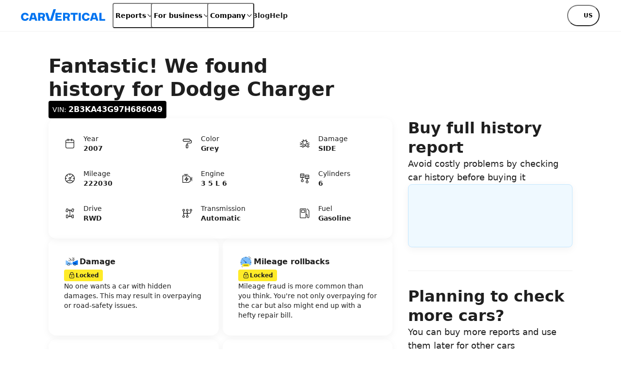

--- FILE ---
content_type: text/css; charset=utf-8
request_url: https://www.carvertical.com/_next/static/css/2b4011edc4b823f3.css?dpl=dpl_bwKjKcc9rYwJWDe4P4RhcmWEnSft
body_size: 32462
content:
/*! normalize.css v8.0.1 | MIT License | github.com/necolas/normalize.css */

/*! normalize.css v8.0.1 | MIT License | github.com/necolas/normalize.css */
/*! normalize.css v8.0.1 | MIT License | github.com/necolas/normalize.css */html{line-height:1.15;-webkit-text-size-adjust:100%}main{display:block}h1{font-size:2em;margin:.67em 0}hr{box-sizing:content-box;height:0;overflow:visible}pre{font-family:monospace,monospace;font-size:1em}a{background-color:transparent}abbr[title]{border-bottom:none;text-decoration:underline;-webkit-text-decoration:underline dotted;text-decoration:underline dotted}b,strong{font-weight:bolder}code,kbd,samp{font-family:monospace,monospace;font-size:1em}small{font-size:80%}sub,sup{font-size:75%;line-height:0;position:relative;vertical-align:baseline}sub{bottom:-.25em}sup{top:-.5em}img{border-style:none}button,input,optgroup,select,textarea{font-family:inherit;font-size:100%;line-height:1.15;margin:0}button,input{overflow:visible}button,select{text-transform:none}[type=button],[type=reset],[type=submit],button{-webkit-appearance:button}[type=button]::-moz-focus-inner,[type=reset]::-moz-focus-inner,[type=submit]::-moz-focus-inner,button::-moz-focus-inner{border-style:none;padding:0}[type=button]:-moz-focusring,[type=reset]:-moz-focusring,[type=submit]:-moz-focusring,button:-moz-focusring{outline:1px dotted ButtonText}fieldset{padding:.35em .75em .625em}legend{box-sizing:border-box;color:inherit;display:table;max-width:100%;padding:0;white-space:normal}progress{vertical-align:baseline}textarea{overflow:auto}[type=checkbox],[type=radio]{box-sizing:border-box;padding:0}[type=number]::-webkit-inner-spin-button,[type=number]::-webkit-outer-spin-button{height:auto}[type=search]{-webkit-appearance:textfield;outline-offset:-2px}[type=search]::-webkit-search-decoration{-webkit-appearance:none}::-webkit-file-upload-button{-webkit-appearance:button;font:inherit}details{display:block}summary{display:list-item}[hidden],template{display:none}.visuallyHidden{position:absolute;overflow:hidden;width:1px;height:1px;padding:0;border:0;margin:-1px;clip:rect(0 0 0 0)}@media print,screen and (max-width:679px){body .hideUntilTablet{display:none}}@media print,screen and (max-width:989px){body .hideUntilTabletLandscape{display:none}}@media print,screen and (max-width:1199px){body .hideUntilDesktop{display:none}}@media print,screen and (min-width:680px){body .hideFromTablet{display:none}}@media print,screen and (min-width:990px){body .hideFromTabletLandscape{display:none}}@media print,screen and (min-width:1200px){body .hideFromDesktop{display:none}}@media print{body .hideOnPrint{display:none}}body .printOnly{display:none}@media print{body .printOnly{display:block}}.unstyledList{padding:0;margin:0;list-style:none}.unstyledDL,.unstyledDL dd{margin:0}.flexGrow{display:flex;flex:1}@tailwind base;@tailwind components;@tailwind utilities;body,html{width:100%;height:100%;padding:0;margin:0}body{font-size:1rem;font-weight:400;min-width:360px;background-color:#fff;color:#1f1f1f;-webkit-font-smoothing:antialiased;-moz-osx-font-smoothing:grayscale;line-height:1.5}body,h1{font-family:Inter,system-ui,sans-serif;margin:0}h1{font-weight:700;font-size:2.5rem;line-height:1.2}@media print,screen and (min-width:990px){h1{font-family:Inter,system-ui,sans-serif;font-size:3rem;line-height:1.1666666667}}h2{font-weight:700;font-family:Inter,system-ui,sans-serif;font-size:2rem;line-height:1.25;margin:0}@media print,screen and (min-width:990px){h2{font-family:Inter,system-ui,sans-serif;font-size:2.5rem;line-height:1.2}}h3{font-weight:700;font-family:Inter,system-ui,sans-serif;font-size:1.5rem;line-height:1.3333333333;margin:0}@media print,screen and (min-width:990px){h3{font-family:Inter,system-ui,sans-serif;font-size:2rem;line-height:1.25}}h4{font-weight:700;font-family:Inter,system-ui,sans-serif;font-size:1.25rem;line-height:1.2;margin:0}@media print,screen and (min-width:990px){h4{font-family:Inter,system-ui,sans-serif;font-size:1.5rem;line-height:1.3333333333}}h5{font-weight:600;font-family:Inter,system-ui,sans-serif;font-size:1.125rem;line-height:1.1111111111;margin:0}@media print,screen and (min-width:990px){h5{font-family:Inter,system-ui,sans-serif;font-size:1.25rem;line-height:1.2}}p{line-height:1.5;margin:0}input,p,select,textarea{font-weight:400;font-family:Inter,system-ui,sans-serif;font-size:1rem}input,select,textarea{color:#1f1f1f}._root_45p2d_1{position:relative}._root_45p2d_1._loading_45p2d_4{overflow:hidden}._loader_45p2d_8{position:absolute;top:0;right:0;bottom:0;left:0;width:100%;height:100%;z-index:1;cursor:wait}._loading_45p2d_4 ._contentWrapper_45p2d_17{visibility:hidden}@keyframes _spin_1jgoe_1{to{transform:rotate(1turn)}}._root_1jgoe_6{position:relative;display:block;animation:_spin_1jgoe_1 1s linear infinite;aspect-ratio:1}._root_1jgoe_6:after,._root_1jgoe_6:before{position:absolute;top:0;right:0;bottom:0;left:0;border-style:solid;border-radius:50%;content:""}._blue_1jgoe_20:before{border-color:#0073f0;opacity:.4}._blue_1jgoe_20:after{border-color:transparent #0073f0 transparent transparent}._yellow_1jgoe_29:before{border-color:#ffeb28;opacity:.4}._yellow_1jgoe_29:after{border-color:transparent #ffeb28 transparent transparent}._dark_1jgoe_38:before{border-color:#000;opacity:.4}._dark_1jgoe_38:after{border-color:transparent #000 transparent transparent}._light_1jgoe_47:before{border-color:#fff;opacity:.4}._light_1jgoe_47:after{border-color:transparent #fff transparent transparent}._currentColor_1jgoe_56:before{border-color:currentColor;opacity:.4}._currentColor_1jgoe_56:after{border-color:transparent currentColor transparent transparent}._s_1jgoe_65{width:1rem}._s_1jgoe_65:after,._s_1jgoe_65:before{border-width:.125rem}._m_1jgoe_72{width:1.5rem}._m_1jgoe_72:after,._m_1jgoe_72:before{border-width:.1875rem}._l_1jgoe_47{width:2rem}._l_1jgoe_47:after,._l_1jgoe_47:before{border-width:.25rem}._root_1o0ex_1{fill:currentColor}._root_1o0ex_1[fill=none]{fill:none}._root_1o0ex_1[stroke]:not([stroke=none]){stroke:currentColor}._xs_1o0ex_11{width:1rem;height:1rem}._m_1o0ex_16{width:1.5rem;height:1.5rem}._l_1o0ex_21{width:2rem;height:2rem}._xl_1o0ex_26{width:3rem;height:3rem}._xxl_1o0ex_31{width:4rem;height:4rem}._root_1d4ql_1{--stackGap:var(--stackGapMobileUp);--stackType:var(--stackTypeMobileUp);--stackMainAxisAlign:var(--stackMainAxisAlignMobileUp);--stackCrossAxisAlign:var(--stackCrossAxisAlignMobileUp);display:flex;flex-direction:var(--stackType);align-items:var(--stackCrossAxisAlign);justify-content:var(--stackMainAxisAlign);gap:calc(8px*var(--stackGap))}@media print,screen and (min-width:680px){._root_1d4ql_1{--stackGap:var(--stackGapTabletPortraitUp);--stackType:var(--stackTypeTabletPortraitUp);--stackMainAxisAlign:var(--stackMainAxisAlignTabletPortraitUp);--stackCrossAxisAlign:var(--stackCrossAxisAlignTabletPortraitUp)}}@media print,screen and (min-width:990px){._root_1d4ql_1{--stackGap:var(--stackGapTabletLandscapeUp);--stackType:var(--stackTypeTabletLandscapeUp);--stackMainAxisAlign:var(--stackMainAxisAlignTabletLandscapeUp);--stackCrossAxisAlign:var(--stackCrossAxisAlignTabletLandscapeUp)}}@media print,screen and (min-width:1200px){._root_1d4ql_1{--stackGap:var(--stackGapDesktopUp);--stackType:var(--stackTypeDesktopUp);--stackMainAxisAlign:var(--stackMainAxisAlignDesktopUp);--stackCrossAxisAlign:var(--stackCrossAxisAlignDesktopUp)}}@media print,screen and (min-width:1800px){._root_1d4ql_1{--stackGap:var(--stackGapDesktopBigUp);--stackType:var(--stackTypeDesktopBigUp);--stackMainAxisAlign:var(--stackMainAxisAlignDesktopBigUp);--stackCrossAxisAlign:var(--stackCrossAxisAlignDesktopBigUp)}}._wrap_1d4ql_45{flex-wrap:wrap}._root_187yg_1{--columnGap:var(--columnGapMobileUp);--rowGap:var(--rowGapMobileUp);--colSize:var(--colCountMobileUp);display:grid;gap:calc(8px*var(--rowGap)) calc(8px*var(--columnGap));grid-template-columns:repeat(var(--colSize),1fr)}@media print,screen and (min-width:680px){._root_187yg_1{--columnGap:var(--columnGapTabletPortraitUp);--rowGap:var(--rowGapTabletPortraitUp);--colSize:var(--colCountTabletPortraitUp)}}@media print,screen and (min-width:990px){._root_187yg_1{--columnGap:var(--columnGapTabletLandscapeUp);--rowGap:var(--rowGapTabletLandscapeUp);--colSize:var(--colCountTabletLandscapeUp)}}@media print,screen and (min-width:1200px){._root_187yg_1{--columnGap:var(--columnGapDesktopUp);--rowGap:var(--rowGapDesktopUp);--colSize:var(--colCountDesktopUp)}}@media print,screen and (min-width:1800px){._root_187yg_1{--columnGap:var(--columnGapDesktopBigUp);--rowGap:var(--rowGapDesktopBigUp);--colSize:var(--colCountDesktopBigUp)}}._root_vt620_1{--start:var(--startMobileUp);--span:var(--spanMobileUp);grid-column:var(--start)/span var(--span)}@media print,screen and (min-width:680px){._root_vt620_1{--start:var(--startTabletPortraitUp);--span:var(--spanTabletPortraitUp)}}@media print,screen and (min-width:990px){._root_vt620_1{--start:var(--startTabletLandscapeUp);--span:var(--spanTabletLandscapeUp)}}@media print,screen and (min-width:1200px){._root_vt620_1{--start:var(--startDesktopUp);--span:var(--spanDesktopUp)}}@media print,screen and (min-width:1800px){._root_vt620_1{--start:var(--startDesktopBigUp);--span:var(--spanDesktopBigUp)}}._root_1efpr_1{max-width:1408px;box-sizing:content-box;padding-right:16px;padding-left:16px;margin:0 auto}@media print,screen and (min-width:990px){._root_1efpr_1{padding-right:32px;padding-left:32px}}@media print,screen and (min-width:1200px){._root_1efpr_1{padding-right:100px;padding-left:100px}}._root_12b8s_1{--edgeSizeX:var(--edgeSizeXMobileUp);--edgeSizeY:var(--edgeSizeYMobileUp);--y:calc(var(--edgeSizeY) * 8px);--x:calc(var(--edgeSizeX) * 8px);--negativeY:calc(var(--y) * -1);--negativeX:calc(var(--x) * -1);-ms-overflow-style:none;scrollbar-width:none;display:flex;margin:var(--negativeY) var(--negativeX);overflow-y:scroll}._root_12b8s_1::-webkit-scrollbar{display:none;width:0;height:0}@media print,screen and (min-width:680px){._root_12b8s_1{--edgeSizeX:var(--edgeSizeXTabletPortraitUp);--edgeSizeY:var(--edgeSizeYTabletPortraitUp)}}@media print,screen and (min-width:990px){._root_12b8s_1{--edgeSizeX:var(--edgeSizeXTabletLandscapeUp);--edgeSizeY:var(--edgeSizeYTabletLandscapeUp)}}@media print,screen and (min-width:1200px){._root_12b8s_1{--edgeSizeX:var(--edgeSizeXDesktopUp);--edgeSizeY:var(--edgeSizeYDesktopUp)}}@media print,screen and (min-width:1800px){._root_12b8s_1{--edgeSizeX:var(--edgeSizeXDesktopBigUp);--edgeSizeY:var(--edgeSizeYDesktopBigUp)}}._inner_12b8s_44{padding:var(--y) var(--x)}._root_1styv_1{display:inline-flex;align-items:center;border-radius:4px}._outlined_1styv_7{box-shadow:inset 0 0 0 1px #d6d6d6;color:#1f1f1f}._grey_1styv_12{background:#f0f0f0;color:#1f1f1f}._blue_1styv_17{background:#0073f0;color:#fff}._blueLight_1styv_22{background:#d7f0ff;color:#1f1f1f}._red_1styv_27{background:#dc2121;color:#fff}._redLight_1styv_32{background:#ffebeb;color:#000}._green_1styv_37{background:#8de398;color:#1f1f1f}._greenLight_1styv_42{background:#d2fad7;color:#000}._yellow_1styv_47{background:#ffeb28;color:#1f1f1f}._yellowLight_1styv_52{background:#fff7a9;color:#1f1f1f}._white_1styv_57{background:#fff;color:#1f1f1f}._black_1styv_62{background:#000;color:#fff}._outlinedWhite_1styv_67{background:#fff;box-shadow:inset 0 0 0 1px #d6d6d6;color:#1f1f1f}._m_1styv_73{font-weight:400;font-family:Inter,system-ui,sans-serif;font-size:.875rem;line-height:1.4285714286;padding:6px 8px}._m_1styv_73 strong,._m_1styv_73._emphasized_1styv_80{font-weight:600;font-family:Inter,system-ui,sans-serif;font-size:1rem;line-height:1.5}._m_1styv_73._hasIcon_1styv_86{padding-right:12px}._s_1styv_90{font-weight:400;padding:4px 8px}._s_1styv_90,._s_1styv_90 strong,._s_1styv_90._emphasized_1styv_80{font-family:Inter,system-ui,sans-serif;font-size:.75rem;line-height:1.3333333333}._s_1styv_90 strong,._s_1styv_90._emphasized_1styv_80{font-weight:600}._xs_1styv_104{font-weight:400;font-family:Inter,system-ui,sans-serif;font-size:.625rem;line-height:1.4;padding:2px 8px}._xs_1styv_104 strong,._xs_1styv_104._emphasized_1styv_80{font-weight:600;font-family:Inter,system-ui,sans-serif;font-size:.625rem;line-height:1.4}._xs_1styv_104._hasIcon_1styv_86{padding-left:4px}._icon_1styv_121{display:flex;align-self:flex-start;margin:0 4px 0 0}._m_1styv_73 ._icon_1styv_121{margin:4px 4px 4px 0}._xs_1styv_104 ._icon_1styv_121{margin-right:2px}._root_bs9av_1{z-index:97;touch-action:none}._overlay_bs9av_6{display:flex;flex-direction:row;align-items:center;justify-content:center;position:absolute;top:0;right:0;bottom:0;left:0;position:fixed;background-color:rgba(0,0,0,.702)}@media print,screen and (min-width:680px){._overlay_bs9av_6{padding:0 24px}}._box_bs9av_22{--overflowY:unset;position:static;display:block;border:0;margin:0;transition:outline-color .1s ease-out,outline-offset .1s ease-out;outline:2px solid transparent;display:flex;flex-direction:column;position:relative;z-index:98;overflow:hidden;background-color:#fff}._box_bs9av_22:focus-visible{outline-color:#aadcff;outline-offset:2px}@media print,screen and (max-width:679px){._box_bs9av_22{width:100%;height:100dvh;height:100%;max-height:unset;border-radius:0}}@media print,screen and (min-width:680px){._box_bs9av_22{max-height:80vh;border-radius:16px}}._header_bs9av_57{padding:24px 24px 0}._scrollable_bs9av_61{--overflowY:auto;position:relative;display:flex;overflow:auto;height:auto;flex-direction:column}._scrollable_bs9av_61:after{position:absolute;right:0;bottom:0;left:0;height:24px;background:linear-gradient(0deg,#fff 0,hsla(0,0%,100%,0));content:"";pointer-events:none}._content_bs9av_80{min-height:0;padding:16px 24px 24px;overflow-y:var(--overflowY)}@media print,screen and (min-width:680px){._content_bs9av_80{padding:24px 40px}}._m_bs9av_91{width:min(100%,960px)}._s_bs9av_61{width:min(100%,640px)}._full_bs9av_99{width:100%;height:100dvh;height:100%;max-height:unset;border-radius:0}._overlayWithoutPadding_bs9av_107{padding:0}._footer_bs9av_111{padding:24px;border-top:1px solid #f0f0f0;margin-top:auto}@media print,screen and (min-width:680px){._footer_bs9av_111{padding:16px 40px}}._left_bs9av_122{text-align:left}._center_bs9av_126{text-align:center}._box_18tni_1{transition:outline-color .1s ease-out,outline-offset .1s ease-out;outline:2px solid transparent;box-shadow:0 8px 32px -8px rgba(0,0,0,.102);z-index:99;overflow:hidden;width:84vw;max-width:416px;max-height:55vh;padding:24px;border:1px solid #f0f0f0;border-radius:16px;background-color:#fff;overflow-y:auto}._box_18tni_1:focus-visible{outline-color:#aadcff;outline-offset:2px}._root_kabrp_1{margin-bottom:8px}._root_16si9_1{max-width:760px;padding:16px;border-radius:16px;background-color:var(--bgColor);color:#000;text-align:left}._infoBlue_16si9_10{--iconColor:#4d9df5;--bgColor:#eff9ff}._infoGrey_16si9_15{--iconColor:#4d9df5;--bgColor:#f9f9f9}._infoWhite_16si9_20{--iconColor:#4d9df5;--bgColor:#fff}._warning_16si9_25{--iconColor:#ffd600;--bgColor:#fffbd4}._error_16si9_30{--iconColor:#dc2121;--bgColor:#ffebeb}._success_16si9_35{--iconColor:#038b4a;--bgColor:#d2fad7}._s_16si9_35{max-width:400px}._l_16si9_44{max-width:760px}._fluid_16si9_48{max-width:none}._icon_16si9_52{flex-shrink:0;color:var(--iconColor)}._icon_16si9_52._shiftedDown_16si9_57{transform:translateY(2px)}._content_16si9_61{flex-grow:1}._root_99n3a_1{--borderColor:#858585;--backgroundColor:#fff;--indicatorColor:#fff;--activeColor:#0073f0;--activeHoverColor:#0073f0;--disabledBackgroundColor:#f9f9f9;--disabledIndicatorColor:#d6d6d6;cursor:pointer;isolation:isolate;-webkit-tap-highlight-color:transparent}._root_99n3a_1._disabled_99n3a_13{cursor:not-allowed}._input_99n3a_17{position:absolute;overflow:hidden;width:1px;height:1px;padding:0;border:0;margin:-1px;clip:rect(0 0 0 0)}._selectionBox_99n3a_28{--innerBorderSize:0;--indicatorScale:0;--indicatorTransitionDelay:unset;--backgroundTransitionDelay:80ms;width:1.5rem;height:1.5rem;flex-direction:row;align-items:center;justify-content:center;box-shadow:inset 0 0 0 var(--innerBorderSize) var(--borderColor);transition:outline-color .1s ease-out,outline-offset .1s ease-out;outline:2px solid transparent;transition:border-color .1s ease-out,box-shadow .1s ease-out,outline-color .1s ease-out,outline-offset .1s ease-out;position:relative;display:flex;overflow:hidden;flex-shrink:0;border:1px solid var(--borderColor);color:var(--indicatorColor)}._input_99n3a_17:focus-visible~._selectionBox_99n3a_28{outline-color:#aadcff;outline-offset:2px}._input_99n3a_17:checked~._selectionBox_99n3a_28{--borderColor:var(--activeColor);--backgroundColor:var(--activeColor);--indicatorScale:1;--indicatorTransitionDelay:80ms;--backgroundTransitionDelay:unset}._input_99n3a_17:disabled~._selectionBox_99n3a_28{--borderColor:var(--disabledIndicatorColor);--backgroundColor:var(--disabledBackgroundColor);--indicatorColor:var(--disabledIndicatorColor)}._input_99n3a_17._error_99n3a_66:not(:disabled)~._selectionBox_99n3a_28{--borderColor:#dc2121}._input_99n3a_17:active:not(:disabled)~._selectionBox_99n3a_28{--borderColor:var(--activeColor);--backgroundColor:var(--activeColor);--indicatorScale:1;--indicatorTransitionDelay:unset;--backgroundTransitionDelay:unset}@media(hover:hover)and (pointer:fine){._input_99n3a_17:hover:not(:disabled)~._selectionBox_99n3a_28{--borderColor:var(--activeColor);--innerBorderSize:1px}._input_99n3a_17:checked:hover:not(:disabled)~._selectionBox_99n3a_28{--borderColor:var(--activeHoverColor);--backgroundColor:var(--backgroundColor);--indicatorColor:var(--activeHoverColor)}}._selectionBackground_99n3a_88{position:absolute;top:0;right:0;bottom:0;left:0;transition:background-color .1s ease-out;z-index:-1;background-color:var(--backgroundColor);transition-delay:var(--backgroundTransitionDelay)}._selectionIndicatorWrapper_99n3a_97{transition:transform .1s ease-out;display:flex;flex-direction:row;align-items:center;justify-content:center;transform:scale(var(--indicatorScale));transition-delay:var(--indicatorTransitionDelay)}._selectionBox_u7ypj_1{border-radius:4px}._selectionBox_106my_1{border-radius:50%}._selectionIndicator_106my_5{width:.5rem;height:.5rem;border-radius:50%;display:block;background-color:currentColor}._root_g6ztg_1{--width:400px;--borderSize:1px;--placeholderColor:#858585;--bgColor:transparent;--cursor:text;--borderColor:#858585;--focusBorderColor:#0073f0;--labelColor:#000;--messageColor:#4d4d4d;--inputColor:#1f1f1f;width:min(var(--width),100%);isolation:isolate}._root_g6ztg_1:focus-within{--borderSize:2px;--borderColor:var(--focusBorderColor)}._inverted_g6ztg_20{--labelColor:#d6d6d6;--messageColor:#d6d6d6;--inputColor:#d6d6d6}._inverted_g6ztg_20._disabled_g6ztg_25{--bgColor:#1f1f1f;--borderColor:#858585}._inverted_g6ztg_20:not(._error_g6ztg_29){--focusBorderColor:#858585}._inverted_g6ztg_20._success_g6ztg_32{--messageColor:#00c364}._inverted_g6ztg_20._error_g6ztg_29{--messageColor:#ff5f5f;--inputColor:#ff5f5f;--focusBorderColor:#ff5f5f;--borderColor:#ff5f5f}._filled_g6ztg_42{--bgColor:#fff}._filled_g6ztg_42._inverted_g6ztg_20{--bgColor:#1f1f1f}._error_g6ztg_29{--borderColor:#dc2121;--messageColor:#dc2121;--inputColor:#dc2121;--focusBorderColor:#dc2121}._success_g6ztg_32{--messageColor:#038b4a}._disabled_g6ztg_25{--borderColor:#f0f0f0;--labelColor:#d6d6d6;--bgColor:#f9f9f9;--placeholderColor:#d6d6d6;--cursor:not-allowed;--messageColor:#4d4d4d}._fullWidth_g6ztg_69{--width:100%}._outlined_g6ztg_73{--inputPadding:12px 16px;--border:inset 0 0 0 var(--borderSize) var(--borderColor)}._flushed_g6ztg_78{--inputPadding:0 0 8px;--border:inset 0 calc(-1 * var(--borderSize)) 0 0 var(--borderColor)}._flushed_g6ztg_78._disabled_g6ztg_25{--bgColor:transparent}._label_g6ztg_86{transition:color .1s ease-out;color:var(--labelColor)}._inputWrapper_g6ztg_91{transition:box-shadow .1s ease-out,background-color .1s ease-out,color .1s ease-out;width:100%;box-sizing:border-box;padding:var(--inputPadding);background-color:var(--bgColor);box-shadow:var(--border);cursor:var(--cursor)}._outlined_g6ztg_73 ._inputWrapper_g6ztg_91{border-radius:10px}._input_g6ztg_91{font-family:Inter,system-ui,sans-serif;font-size:1rem;font-weight:400;border:0;border-radius:0;margin:0;-webkit-appearance:none;-moz-appearance:none;appearance:none;background:transparent;box-shadow:none;line-height:normal;text-align:left;transition:color .1s ease-out;width:100%;padding:0 0 0 4px;color:var(--inputColor)}._input_g6ztg_91::-moz-placeholder{color:var(--placeholderColor)}._input_g6ztg_91::placeholder{color:var(--placeholderColor)}._input_g6ztg_91:focus{outline:0}._input_g6ztg_91:disabled{-webkit-text-fill-color:var(--labelColor)}._m_g6ztg_132 ._input_g6ztg_91{font-weight:400;font-family:Inter,system-ui,sans-serif;font-size:1rem;line-height:1.5}._l_g6ztg_86 ._input_g6ztg_91{font-weight:600;font-family:Inter,system-ui,sans-serif;font-size:1.125rem;line-height:1.5555555556}._root_1khao_1{--width:400px;--borderSize:1px;--placeholderColor:#858585;--bgColor:transparent;--cursor:text;--borderColor:#858585;--focusBorderColor:#0073f0;--labelColor:#000;--messageColor:#4d4d4d;--inputColor:#1f1f1f;width:min(var(--width),100%);isolation:isolate}._root_1khao_1:focus-within{--borderSize:2px;--borderColor:var(--focusBorderColor)}._clearable_1khao_20::-webkit-search-cancel-button{-webkit-appearance:none;-moz-appearance:none;appearance:none}._inverted_1khao_24{--labelColor:#d6d6d6;--messageColor:#d6d6d6;--inputColor:#d6d6d6}._inverted_1khao_24._disabled_1khao_29{--bgColor:#1f1f1f;--borderColor:#858585}._inverted_1khao_24._error_1khao_33{--borderColor:#ff5f5f;--messageColor:#ff5f5f;--inputColor:#ff5f5f;--focusBorderColor:#ff5f5f}._inverted_1khao_24._success_1khao_39{--messageColor:#00c364}._inverted_1khao_24:not(._error_1khao_33){--focusBorderColor:#858585}._filled_1khao_46{--bgColor:#fff}._filled_1khao_46._inverted_1khao_24{--bgColor:#1f1f1f}._error_1khao_33{--borderColor:#dc2121;--messageColor:#dc2121;--inputColor:#dc2121;--focusBorderColor:#dc2121}._success_1khao_39{--messageColor:#038b4a}._disabled_1khao_29{--borderColor:#d6d6d6;--labelColor:#858585;--bgColor:#f9f9f9;--placeholderColor:#d6d6d6;--cursor:not-allowed;--messageColor:#4d4d4d}._fullWidth_1khao_73{--width:100%}._outlined_1khao_77{--inputPadding:12px 16px;--border:inset 0 0 0 var(--borderSize) var(--borderColor)}._flushed_1khao_82{--inputPadding:0 0 8px;--border:inset 0 calc(-1 * var(--borderSize)) 0 0 var(--borderColor)}._flushed_1khao_82._disabled_1khao_29{--bgColor:transparent}._label_1khao_90{transition:color .1s ease-out;color:var(--labelColor)}._inputWrapper_1khao_95{transition:box-shadow .1s ease-out,background-color .1s ease-out,color .1s ease-out;width:100%;box-sizing:border-box;padding:var(--inputPadding);background-color:var(--bgColor);box-shadow:var(--border);cursor:var(--cursor)}._outlined_1khao_77 ._inputWrapper_1khao_95{border-radius:10px}._input_1khao_95{font-family:Inter,system-ui,sans-serif;font-size:1rem;font-weight:400;padding:0;border:0;border-radius:0;margin:0;-webkit-appearance:none;-moz-appearance:none;appearance:none;background:transparent;box-shadow:none;line-height:normal;text-align:left;transition:color .1s ease-out;width:100%;color:var(--inputColor)}._input_1khao_95::-moz-placeholder{color:var(--placeholderColor)}._input_1khao_95::placeholder{color:var(--placeholderColor)}._input_1khao_95:focus{outline:0}._input_1khao_95:disabled{-webkit-text-fill-color:var(--labelColor)}._m_1khao_135 ._input_1khao_95{font-weight:400;font-family:Inter,system-ui,sans-serif;font-size:1rem;line-height:1.5}._l_1khao_90 ._input_1khao_95{font-weight:600;font-family:Inter,system-ui,sans-serif;font-size:1.125rem;line-height:1.5555555556}._message_1khao_148{padding-top:12px;color:var(--messageColor);text-align:left}._addon_1khao_154{display:flex}._root_10j1u_1{margin-right:-4px}._root_kbcbt_1{--backgroundColor:#d6d6d6;--borderColor:#d6d6d6;--knobColor:#fff;display:flex;align-items:flex-start;-moz-column-gap:var(--columnGap);column-gap:var(--columnGap);cursor:pointer;isolation:isolate}._disabled_kbcbt_12{--backgroundColor:#d6d6d6;--knobColor:#f0f0f0;--borderColor:#d6d6d6;cursor:not-allowed}._black_kbcbt_19._checked_kbcbt_19:not(._disabled_kbcbt_12){--borderColor:#000;--backgroundColor:#000;--knobColor:#fff}._black_kbcbt_19._checked_kbcbt_19._disabled_kbcbt_12{--borderColor:#c4e7ff;--backgroundColor:#c4e7ff;--knobColor:#fff}._blue_kbcbt_30._checked_kbcbt_19:not(._disabled_kbcbt_12){--borderColor:#0073f0;--backgroundColor:#0073f0;--knobColor:#fff}._blue_kbcbt_30._checked_kbcbt_19._disabled_kbcbt_12{--borderColor:#c4e7ff;--backgroundColor:#c4e7ff;--knobColor:#fff}._s_kbcbt_41{--padding:2px;--width:24px;--knobSize:8px;--columnGap:8px}._m_kbcbt_48{--padding:4px;--width:40px;--knobSize:14px;--columnGap:12px}._l_kbcbt_55{--padding:4px;--width:48px;--knobSize:20px;--columnGap:16px}._right_kbcbt_62{flex-direction:row-reverse}._label_kbcbt_66{align-self:center}._input_kbcbt_70{position:absolute;overflow:hidden;width:1px;height:1px;padding:0;border:0;margin:-1px;clip:rect(0 0 0 0)}._knob_kbcbt_81{transition:background-color .1s ease-out;width:var(--knobSize);height:var(--knobSize);border-radius:50%;background-color:var(--knobColor)}._selectionBox_kbcbt_89{transition:outline-color .1s ease-out,outline-offset .1s ease-out;outline:2px solid transparent;box-shadow:inset 0 0 0 1px var(--borderColor);transition:box-shadow .1s ease-out,background-color .1s ease-out,outline-color .1s ease-out,outline-offset .1s ease-out;position:relative;display:flex;overflow:hidden;width:var(--width);flex-shrink:0;justify-content:flex-start;padding:var(--padding);border-radius:100vmax;margin-top:clamp(0px,(24px - var(--knobSize) - var(--padding)*2)/2,24px)}._input_kbcbt_70:focus-visible~._selectionBox_kbcbt_89{outline-color:#aadcff;outline-offset:2px}._checked_kbcbt_19 ._selectionBox_kbcbt_89{justify-content:flex-end}._selectionBackground_kbcbt_112{position:absolute;top:0;right:0;bottom:0;left:0;transition:background-color .1s ease-out;z-index:-1;background-color:var(--backgroundColor)}._root_o425v_1{--width:400px;--borderSize:1px;--placeholderColor:#858585;--bgColor:transparent;--cursor:text;--borderColor:#858585;--focusBorderColor:#0073f0;--labelColor:#000;--messageColor:#4d4d4d;--inputColor:#1f1f1f;--inputPadding:12px 16px;--border:inset 0 0 0 var(--borderSize) var(--borderColor);display:flex;width:min(var(--width),100%);flex-direction:column;isolation:isolate}._root_o425v_1:focus-within{--borderSize:2px;--borderColor:var(--focusBorderColor)}._inverted_o425v_24{--labelColor:#d6d6d6;--messageColor:#d6d6d6;--inputColor:#d6d6d6}._inverted_o425v_24._disabled_o425v_29{--bgColor:#1f1f1f;--borderColor:#858585}._inverted_o425v_24._error_o425v_33{--borderColor:#ff5f5f;--messageColor:#ff5f5f;--inputColor:#ff5f5f;--focusBorderColor:#ff5f5f}._inverted_o425v_24._success_o425v_39{--messageColor:#00c364}._inverted_o425v_24:not(._error_o425v_33){--focusBorderColor:#858585}._filled_o425v_46{--bgColor:#fff}._filled_o425v_46._inverted_o425v_24{--bgColor:#1f1f1f}._error_o425v_33{--borderColor:#dc2121;--messageColor:#dc2121;--inputColor:#dc2121;--focusBorderColor:#dc2121}._success_o425v_39{--messageColor:#038b4a}._disabled_o425v_29{--borderColor:#d6d6d6;--labelColor:#858585;--bgColor:#f9f9f9;--placeholderColor:#d6d6d6;--cursor:not-allowed;--messageColor:#4d4d4d}._fullWidth_o425v_73{--width:100%}._label_o425v_77{transition:color .1s ease-out;color:var(--labelColor)}._inputWrapper_o425v_82{transition:box-shadow .1s ease-out,background-color .1s ease-out,color .1s ease-out;width:100%;height:100%;box-sizing:border-box;padding:var(--inputPadding);border-radius:10px;background-color:var(--bgColor);box-shadow:var(--border);cursor:var(--cursor)}._input_o425v_82{font-family:Inter,system-ui,sans-serif;font-size:1rem;font-weight:400;padding:0;border:0;border-radius:0;margin:0;-webkit-appearance:none;-moz-appearance:none;appearance:none;background:transparent;box-shadow:none;line-height:normal;text-align:left;transition:color .1s ease-out;width:100%;color:var(--inputColor);resize:none}._input_o425v_82::-moz-placeholder{color:var(--placeholderColor)}._input_o425v_82::placeholder{color:var(--placeholderColor)}._input_o425v_82:focus{outline:0}._input_o425v_82:disabled{-webkit-text-fill-color:var(--labelColor)}._m_o425v_122 ._input_o425v_82{font-weight:400;font-family:Inter,system-ui,sans-serif;font-size:1rem;line-height:1.5}._l_o425v_77 ._input_o425v_82{font-weight:600;font-family:Inter,system-ui,sans-serif;font-size:1.125rem;line-height:1.5555555556}._message_o425v_135{width:100%;padding-top:12px;color:var(--messageColor);text-align:left}:export{gridBackground:rgba(0,0,0,.03);gridLines:rgba(0,0,0,.05);gridLinesLight:rgba(0,0,0,.03);gridLinesLightDark:rgba(0,0,0,.07);tabletPortraitBreakpoint:680px;tabletLandscapeBreakpoint:990px;desktopBreakpoint:1200px;bigDesktopBreakpoint:1800px;headerHeight:64px}*,:after,:before{--tw-border-spacing-x:0;--tw-border-spacing-y:0;--tw-translate-x:0;--tw-translate-y:0;--tw-rotate:0;--tw-skew-x:0;--tw-skew-y:0;--tw-scale-x:1;--tw-scale-y:1;--tw-pan-x: ;--tw-pan-y: ;--tw-pinch-zoom: ;--tw-scroll-snap-strictness:proximity;--tw-gradient-from-position: ;--tw-gradient-via-position: ;--tw-gradient-to-position: ;--tw-ordinal: ;--tw-slashed-zero: ;--tw-numeric-figure: ;--tw-numeric-spacing: ;--tw-numeric-fraction: ;--tw-ring-inset: ;--tw-ring-offset-width:2px;--tw-ring-offset-color:#fff;--tw-ring-color:#aadcff;--tw-ring-offset-shadow:0 0 #0000;--tw-ring-shadow:0 0 #0000;--tw-shadow:0 0 #0000;--tw-shadow-colored:0 0 #0000;--tw-blur: ;--tw-brightness: ;--tw-contrast: ;--tw-grayscale: ;--tw-hue-rotate: ;--tw-invert: ;--tw-saturate: ;--tw-sepia: ;--tw-drop-shadow: ;--tw-backdrop-blur: ;--tw-backdrop-brightness: ;--tw-backdrop-contrast: ;--tw-backdrop-grayscale: ;--tw-backdrop-hue-rotate: ;--tw-backdrop-invert: ;--tw-backdrop-opacity: ;--tw-backdrop-saturate: ;--tw-backdrop-sepia: ;--tw-contain-size: ;--tw-contain-layout: ;--tw-contain-paint: ;--tw-contain-style: }::backdrop{--tw-border-spacing-x:0;--tw-border-spacing-y:0;--tw-translate-x:0;--tw-translate-y:0;--tw-rotate:0;--tw-skew-x:0;--tw-skew-y:0;--tw-scale-x:1;--tw-scale-y:1;--tw-pan-x: ;--tw-pan-y: ;--tw-pinch-zoom: ;--tw-scroll-snap-strictness:proximity;--tw-gradient-from-position: ;--tw-gradient-via-position: ;--tw-gradient-to-position: ;--tw-ordinal: ;--tw-slashed-zero: ;--tw-numeric-figure: ;--tw-numeric-spacing: ;--tw-numeric-fraction: ;--tw-ring-inset: ;--tw-ring-offset-width:2px;--tw-ring-offset-color:#fff;--tw-ring-color:#aadcff;--tw-ring-offset-shadow:0 0 #0000;--tw-ring-shadow:0 0 #0000;--tw-shadow:0 0 #0000;--tw-shadow-colored:0 0 #0000;--tw-blur: ;--tw-brightness: ;--tw-contrast: ;--tw-grayscale: ;--tw-hue-rotate: ;--tw-invert: ;--tw-saturate: ;--tw-sepia: ;--tw-drop-shadow: ;--tw-backdrop-blur: ;--tw-backdrop-brightness: ;--tw-backdrop-contrast: ;--tw-backdrop-grayscale: ;--tw-backdrop-hue-rotate: ;--tw-backdrop-invert: ;--tw-backdrop-opacity: ;--tw-backdrop-saturate: ;--tw-backdrop-sepia: ;--tw-contain-size: ;--tw-contain-layout: ;--tw-contain-paint: ;--tw-contain-style: }:where(.twp,.twp *),:where(.twp,.twp *):after,:where(.twp,.twp *):before{box-sizing:border-box;border:0 solid}:where(.twp,.twp *):after,:where(.twp,.twp *):before{--tw-content:""}.twp{line-height:1.5;-webkit-text-size-adjust:100%;-moz-tab-size:4;-o-tab-size:4;tab-size:4;font-family:Inter,ui-sans-serif,system-ui,sans-serif,Apple Color Emoji,Segoe UI Emoji,Segoe UI Symbol,Noto Color Emoji;font-feature-settings:normal;font-variation-settings:normal;-webkit-tap-highlight-color:transparent;margin:0;line-height:inherit}hr:where(.twp,.twp *){height:0;color:inherit;border-top-width:1px}abbr:where([title]):where(.twp,.twp *){-webkit-text-decoration:underline dotted;text-decoration:underline dotted}h1:where(.twp,.twp *),h2:where(.twp,.twp *),h3:where(.twp,.twp *),h4:where(.twp,.twp *),h5:where(.twp,.twp *),h6:where(.twp,.twp *){font-size:inherit;font-weight:inherit}a:where(.twp,.twp *){color:inherit;text-decoration:inherit}b:where(.twp,.twp *),strong:where(.twp,.twp *){font-weight:bolder}code:where(.twp,.twp *),kbd:where(.twp,.twp *),pre:where(.twp,.twp *),samp:where(.twp,.twp *){font-family:ui-monospace,SFMono-Regular,Menlo,Monaco,Consolas,Liberation Mono,Courier New,monospace;font-feature-settings:normal;font-variation-settings:normal;font-size:1em}small:where(.twp,.twp *){font-size:80%}sub:where(.twp,.twp *),sup:where(.twp,.twp *){font-size:75%;line-height:0;position:relative;vertical-align:baseline}sub:where(.twp,.twp *){bottom:-.25em}sup:where(.twp,.twp *){top:-.5em}table:where(.twp,.twp *){text-indent:0;border-color:inherit;border-collapse:collapse}button:where(.twp,.twp *),input:where(.twp,.twp *),optgroup:where(.twp,.twp *),select:where(.twp,.twp *),textarea:where(.twp,.twp *){font-family:inherit;font-feature-settings:inherit;font-variation-settings:inherit;font-size:100%;font-weight:inherit;line-height:inherit;letter-spacing:inherit;color:inherit;margin:0;padding:0}button:where(.twp,.twp *),select:where(.twp,.twp *){text-transform:none}button:where(.twp,.twp *),input:where([type=button]):where(.twp,.twp *),input:where([type=reset]):where(.twp,.twp *),input:where([type=submit]):where(.twp,.twp *){-webkit-appearance:button;background-color:transparent;background-image:none}:-moz-focusring:where(.twp,.twp *){outline:auto}:-moz-ui-invalid:where(.twp,.twp *){box-shadow:none}progress:where(.twp,.twp *){vertical-align:baseline}:where(.twp,.twp *) ::-webkit-inner-spin-button,:where(.twp,.twp *) ::-webkit-outer-spin-button{height:auto}[type=search]:where(.twp,.twp *){-webkit-appearance:textfield;outline-offset:-2px}:where(.twp,.twp *) ::-webkit-search-decoration{-webkit-appearance:none}:where(.twp,.twp *) ::-webkit-file-upload-button{-webkit-appearance:button;font:inherit}summary:where(.twp,.twp *){display:list-item}blockquote:where(.twp,.twp *),dd:where(.twp,.twp *),dl:where(.twp,.twp *),figure:where(.twp,.twp *),h1:where(.twp,.twp *),h2:where(.twp,.twp *),h3:where(.twp,.twp *),h4:where(.twp,.twp *),h5:where(.twp,.twp *),h6:where(.twp,.twp *),hr:where(.twp,.twp *),p:where(.twp,.twp *),pre:where(.twp,.twp *){margin:0}fieldset:where(.twp,.twp *){margin:0;padding:0}legend:where(.twp,.twp *){padding:0}menu:where(.twp,.twp *),ol:where(.twp,.twp *),ul:where(.twp,.twp *){list-style:none;margin:0;padding:0}dialog:where(.twp,.twp *){padding:0}textarea:where(.twp,.twp *){resize:vertical}:where(.twp,.twp *) input::-moz-placeholder,:where(.twp,.twp *) textarea::-moz-placeholder{opacity:1;color:#9ca3af}:where(.twp,.twp *) input::placeholder,:where(.twp,.twp *) textarea::placeholder{opacity:1;color:#9ca3af}[role=button]:where(.twp,.twp *),button:where(.twp,.twp *){cursor:pointer}:disabled:where(.twp,.twp *){cursor:default}audio:where(.twp,.twp *),canvas:where(.twp,.twp *),embed:where(.twp,.twp *),iframe:where(.twp,.twp *),img:where(.twp,.twp *),object:where(.twp,.twp *),svg:where(.twp,.twp *),video:where(.twp,.twp *){display:block;vertical-align:middle}img:where(.twp,.twp *),video:where(.twp,.twp *){max-width:100%;height:auto}[hidden]:where(:not([hidden=until-found])):where(.twp,.twp *){display:none}:root{--headerHeight:64px;--framePaddingSm:16px;--framePaddingMd:24px;--framePaddingLg:32px}.\!container{width:100%!important}.container{width:100%}@media (min-width:680px){.\!container{max-width:680px!important}.container{max-width:680px}}@media (min-width:990px){.\!container{max-width:990px!important}.container{max-width:990px}}@media (min-width:1200px){.\!container{max-width:1200px!important}.container{max-width:1200px}}@media (min-width:1800px){.\!container{max-width:1800px!important}.container{max-width:1800px}}.prose-lg{font-size:1.125rem;line-height:1.7777778}.prose-lg :where(p):not(:where([class~=not-prose],[class~=not-prose] *)){margin-top:1.3333333em;margin-bottom:1.3333333em}.prose-lg :where([class~=lead]):not(:where([class~=not-prose],[class~=not-prose] *)){font-size:1.2222222em;line-height:1.4545455;margin-top:1.0909091em;margin-bottom:1.0909091em}.prose-lg :where(blockquote):not(:where([class~=not-prose],[class~=not-prose] *)){margin-top:1.6666667em;margin-bottom:1.6666667em;padding-inline-start:1em}.prose-lg :where(h1):not(:where([class~=not-prose],[class~=not-prose] *)){font-size:2.6666667em;margin-top:0;margin-bottom:.8333333em;line-height:1}.prose-lg :where(h2):not(:where([class~=not-prose],[class~=not-prose] *)){font-size:1.6666667em;margin-top:1.8666667em;margin-bottom:1.0666667em;line-height:1.3333333}.prose-lg :where(h3):not(:where([class~=not-prose],[class~=not-prose] *)){font-size:1.3333333em;margin-top:1.6666667em;margin-bottom:.6666667em;line-height:1.5}.prose-lg :where(h4):not(:where([class~=not-prose],[class~=not-prose] *)){margin-top:1.7777778em;margin-bottom:.4444444em;line-height:1.5555556}.prose-lg :where(img):not(:where([class~=not-prose],[class~=not-prose] *)){margin-top:1.7777778em;margin-bottom:1.7777778em}.prose-lg :where(picture):not(:where([class~=not-prose],[class~=not-prose] *)){margin-top:1.7777778em;margin-bottom:1.7777778em}.prose-lg :where(picture>img):not(:where([class~=not-prose],[class~=not-prose] *)){margin-top:0;margin-bottom:0}.prose-lg :where(video):not(:where([class~=not-prose],[class~=not-prose] *)){margin-top:1.7777778em;margin-bottom:1.7777778em}.prose-lg :where(kbd):not(:where([class~=not-prose],[class~=not-prose] *)){font-size:.8888889em;border-radius:.3125rem;padding-top:.2222222em;padding-inline-end:.4444444em;padding-bottom:.2222222em;padding-inline-start:.4444444em}.prose-lg :where(code):not(:where([class~=not-prose],[class~=not-prose] *)){font-size:.8888889em}.prose-lg :where(h2 code):not(:where([class~=not-prose],[class~=not-prose] *)){font-size:.8666667em}.prose-lg :where(h3 code):not(:where([class~=not-prose],[class~=not-prose] *)){font-size:.875em}.prose-lg :where(pre):not(:where([class~=not-prose],[class~=not-prose] *)){font-size:.8888889em;line-height:1.75;margin-top:2em;margin-bottom:2em;border-radius:.375rem;padding-top:1em;padding-inline-end:1.5em;padding-bottom:1em;padding-inline-start:1.5em}.prose-lg :where(ol):not(:where([class~=not-prose],[class~=not-prose] *)){margin-top:1.3333333em;margin-bottom:1.3333333em;padding-inline-start:1.5555556em}.prose-lg :where(ul):not(:where([class~=not-prose],[class~=not-prose] *)){margin-top:1.3333333em;margin-bottom:1.3333333em;padding-inline-start:1.5555556em}.prose-lg :where(li):not(:where([class~=not-prose],[class~=not-prose] *)){margin-top:.6666667em;margin-bottom:.6666667em}.prose-lg :where(ol>li):not(:where([class~=not-prose],[class~=not-prose] *)){padding-inline-start:.4444444em}.prose-lg :where(ul>li):not(:where([class~=not-prose],[class~=not-prose] *)){padding-inline-start:.4444444em}.prose-lg :where(.prose-lg>ul>li p):not(:where([class~=not-prose],[class~=not-prose] *)){margin-top:.8888889em;margin-bottom:.8888889em}.prose-lg :where(.prose-lg>ul>li>p:first-child):not(:where([class~=not-prose],[class~=not-prose] *)){margin-top:1.3333333em}.prose-lg :where(.prose-lg>ul>li>p:last-child):not(:where([class~=not-prose],[class~=not-prose] *)){margin-bottom:1.3333333em}.prose-lg :where(.prose-lg>ol>li>p:first-child):not(:where([class~=not-prose],[class~=not-prose] *)){margin-top:1.3333333em}.prose-lg :where(.prose-lg>ol>li>p:last-child):not(:where([class~=not-prose],[class~=not-prose] *)){margin-bottom:1.3333333em}.prose-lg :where(ul ul,ul ol,ol ul,ol ol):not(:where([class~=not-prose],[class~=not-prose] *)){margin-top:.8888889em;margin-bottom:.8888889em}.prose-lg :where(dl):not(:where([class~=not-prose],[class~=not-prose] *)){margin-top:1.3333333em;margin-bottom:1.3333333em}.prose-lg :where(dt):not(:where([class~=not-prose],[class~=not-prose] *)){margin-top:1.3333333em}.prose-lg :where(dd):not(:where([class~=not-prose],[class~=not-prose] *)){margin-top:.6666667em;padding-inline-start:1.5555556em}.prose-lg :where(hr):not(:where([class~=not-prose],[class~=not-prose] *)){margin-top:3.1111111em;margin-bottom:3.1111111em}.prose-lg :where(hr+*):not(:where([class~=not-prose],[class~=not-prose] *)){margin-top:0}.prose-lg :where(h2+*):not(:where([class~=not-prose],[class~=not-prose] *)){margin-top:0}.prose-lg :where(h3+*):not(:where([class~=not-prose],[class~=not-prose] *)){margin-top:0}.prose-lg :where(h4+*):not(:where([class~=not-prose],[class~=not-prose] *)){margin-top:0}.prose-lg :where(table):not(:where([class~=not-prose],[class~=not-prose] *)){font-size:.8888889em;line-height:1.5}.prose-lg :where(thead th):not(:where([class~=not-prose],[class~=not-prose] *)){padding-inline-end:.75em;padding-bottom:.75em;padding-inline-start:.75em}.prose-lg :where(thead th:first-child):not(:where([class~=not-prose],[class~=not-prose] *)){padding-inline-start:0}.prose-lg :where(thead th:last-child):not(:where([class~=not-prose],[class~=not-prose] *)){padding-inline-end:0}.prose-lg :where(tbody td,tfoot td):not(:where([class~=not-prose],[class~=not-prose] *)){padding-top:.75em;padding-inline-end:.75em;padding-bottom:.75em;padding-inline-start:.75em}.prose-lg :where(tbody td:first-child,tfoot td:first-child):not(:where([class~=not-prose],[class~=not-prose] *)){padding-inline-start:0}.prose-lg :where(tbody td:last-child,tfoot td:last-child):not(:where([class~=not-prose],[class~=not-prose] *)){padding-inline-end:0}.prose-lg :where(figure):not(:where([class~=not-prose],[class~=not-prose] *)){margin-top:1.7777778em;margin-bottom:1.7777778em}.prose-lg :where(figure>*):not(:where([class~=not-prose],[class~=not-prose] *)){margin-top:0;margin-bottom:0}.prose-lg :where(figcaption):not(:where([class~=not-prose],[class~=not-prose] *)){font-size:.8888889em;line-height:1.5;margin-top:1em}.prose-lg :where(.prose-lg>:first-child):not(:where([class~=not-prose],[class~=not-prose] *)){margin-top:0}.prose-lg :where(.prose-lg>:last-child):not(:where([class~=not-prose],[class~=not-prose] *)){margin-bottom:0}.text-h-2xl{font-size:3rem;line-height:3.5rem;font-weight:700}@media (min-width:990px){.text-h-2xl{font-size:3.5rem;line-height:4.5rem}}.text-h-xl{font-size:2.5rem;line-height:3rem;font-weight:700}@media (min-width:990px){.text-h-xl{font-size:3rem;line-height:3.5rem}}.text-h-l{font-size:2rem;line-height:2.5rem;font-weight:700}@media (min-width:990px){.text-h-l{font-size:2.5rem;line-height:3rem}}.text-h-m{font-size:1.5rem;line-height:2rem;font-weight:700}@media (min-width:990px){.text-h-m{font-size:2rem;line-height:2.5rem}}.text-h-s{font-size:1.25rem;line-height:1.5rem;font-weight:700}@media (min-width:990px){.text-h-s{font-size:1.5rem;line-height:2rem}}.text-h-xs{font-size:1.125rem;line-height:1.25rem;font-weight:700}@media (min-width:990px){.text-h-xs{font-size:1.25rem;line-height:1.5rem}}.fade{--tw-fade-from:transparent;--tw-fade-to:#000;--tw-fade-direction:to top;--tw-fade-size:50%;-webkit-mask-image:linear-gradient(var(--tw-fade-direction),var(--tw-fade-from),var(--tw-fade-to) var(--tw-fade-size));mask-image:linear-gradient(var(--tw-fade-direction),var(--tw-fade-from),var(--tw-fade-to) var(--tw-fade-size))}.\!container{margin-left:auto;margin-right:auto;box-sizing:content-box;width:auto;max-width:1408px;padding-left:16px;padding-right:16px}@media (min-width:990px){.\!container{padding-left:32px;padding-right:32px}}@media (min-width:1200px){.\!container{padding-left:6.25rem;padding-right:6.25rem}}.container{margin-left:auto;margin-right:auto;box-sizing:content-box;width:auto;max-width:1408px;padding-left:16px;padding-right:16px}@media (min-width:990px){.container{padding-left:32px;padding-right:32px}}@media (min-width:1200px){.container{padding-left:6.25rem;padding-right:6.25rem}}.sr-only{position:absolute;width:1px;height:1px;padding:0;margin:-1px;overflow:hidden;clip:rect(0,0,0,0);white-space:nowrap;border-width:0}.pointer-events-none{pointer-events:none}.pointer-events-auto{pointer-events:auto}.\!visible{visibility:visible!important}.visible{visibility:visible}.invisible{visibility:hidden}.collapse{visibility:collapse}.static{position:static}.fixed{position:fixed}.\!absolute{position:absolute!important}.absolute{position:absolute}.relative{position:relative}.sticky{position:sticky}.inset-0{inset:0}.inset-\[-12px_-8px\]{inset:-12px -8px}.inset-\[0_0_0_auto\]{inset:0 0 0 auto}.inset-x-0{left:0;right:0}.inset-x-2{left:16px;right:16px}.-bottom-2\.5{bottom:-20px}.-left-\[60px\]{left:-60px}.-right-1{right:-8px}.-top-0\.5{top:-4px}.-top-1{top:-8px}.-top-2\.5{top:-20px}.-top-5{top:-40px}.-top-px{top:-1px}.bottom-0{bottom:0}.bottom-1{bottom:8px}.bottom-12{bottom:96px}.bottom-2\.5{bottom:20px}.bottom-3{bottom:24px}.bottom-3\.5{bottom:28px}.bottom-4{bottom:32px}.bottom-\[14px\]{bottom:14px}.bottom-\[2\%\]{bottom:2%}.bottom-\[25\%\]{bottom:25%}.bottom-\[5\%\]{bottom:5%}.left-0{left:0}.left-1\/2{left:50%}.left-2{left:16px}.left-3{left:24px}.left-7{left:56px}.left-\[10\%\]{left:10%}.left-\[37\%\]{left:37%}.left-\[4\.5\%\]{left:4.5%}.left-\[5\%\]{left:5%}.left-\[5px\]{left:5px}.left-\[85\%\]{left:85%}.left-\[86\%\]{left:86%}.right-0{right:0}.right-1{right:8px}.right-1\/2{right:50%}.right-2{right:16px}.right-5{right:40px}.right-\[10\%\]{right:10%}.right-\[15\%\]{right:15%}.right-\[5px\]{right:5px}.top-0{top:0}.top-1{top:8px}.top-1\/2{top:50%}.top-10{top:80px}.top-2{top:16px}.top-8{top:64px}.top-\[--pageOffset\]{top:var(--pageOffset)}.top-\[-5vh\]{top:-5vh}.top-\[15vh\]{top:15vh}.top-\[1px\]{top:1px}.top-\[40\%\]{top:40%}.top-\[47\%\]{top:47%}.top-\[49\%\]{top:49%}.top-\[50\%\]{top:50%}.top-\[5px\]{top:5px}.top-\[8\%\]{top:8%}.isolate{isolation:isolate}.-z-10{z-index:-10}.-z-\[1\]{z-index:-1}.z-0{z-index:0}.z-10{z-index:10}.z-20{z-index:20}.z-30{z-index:30}.z-40{z-index:40}.z-50{z-index:50}.z-\[-1\]{z-index:-1}.z-\[1\]{z-index:1}.col-span-1{grid-column:span 1/span 1}.col-span-12{grid-column:span 12/span 12}.col-span-2{grid-column:span 2/span 2}.col-start-1{grid-column-start:1}.col-start-3{grid-column-start:3}.row-span-2{grid-row:span 2/span 2}.row-start-1{grid-row-start:1}.-m-1{margin:-8px}.-m-2{margin:-16px}.-m-3{margin:-24px}.m-0{margin:0}.m-2{margin:16px}.m-3{margin:24px}.m-\[5px\]{margin:5px}.m-auto{margin:auto}.-mx-0\.5{margin-left:-4px;margin-right:-4px}.-mx-1{margin-left:-8px;margin-right:-8px}.-mx-1\.25{margin-left:-10px;margin-right:-10px}.-mx-2{margin-left:-16px;margin-right:-16px}.-mx-\[--xPadding\],.-mx-\[var\(--xPadding\)\]{margin-left:calc(var(--xPadding) * -1);margin-right:calc(var(--xPadding) * -1)}.-my-1{margin-top:-8px;margin-bottom:-8px}.mx-0{margin-left:0;margin-right:0}.mx-1{margin-left:8px;margin-right:8px}.mx-2{margin-left:16px;margin-right:16px}.mx-3{margin-left:24px;margin-right:24px}.mx-auto{margin-left:auto;margin-right:auto}.my-0{margin-top:0;margin-bottom:0}.my-1{margin-top:8px;margin-bottom:8px}.my-1\.5{margin-top:12px;margin-bottom:12px}.my-10{margin-top:80px;margin-bottom:80px}.my-2{margin-top:16px;margin-bottom:16px}.my-3{margin-top:24px;margin-bottom:24px}.my-4{margin-top:32px;margin-bottom:32px}.my-5{margin-top:40px;margin-bottom:40px}.my-6{margin-top:48px;margin-bottom:48px}.my-8{margin-top:64px;margin-bottom:64px}.my-auto{margin-top:auto;margin-bottom:auto}.\!mt-0\.25{margin-top:2px!important}.-mb-0\.25{margin-bottom:-2px}.-mb-1{margin-bottom:-8px}.-ml-0\.25{margin-left:-2px}.-ml-1{margin-left:-8px}.-ml-1\.25{margin-left:-10px}.-ml-2{margin-left:-16px}.-ml-2\.5{margin-left:-20px}.-mt-2{margin-top:-16px}.mb-0{margin-bottom:0}.mb-0\.25{margin-bottom:2px}.mb-0\.5{margin-bottom:4px}.mb-1{margin-bottom:8px}.mb-1\.5{margin-bottom:12px}.mb-12{margin-bottom:96px}.mb-15{margin-bottom:120px}.mb-2{margin-bottom:16px}.mb-2\.5{margin-bottom:20px}.mb-3{margin-bottom:24px}.mb-3\.5{margin-bottom:28px}.mb-4{margin-bottom:32px}.mb-5{margin-bottom:40px}.mb-6{margin-bottom:48px}.mb-7{margin-bottom:56px}.ml-0{margin-left:0}.ml-0\.5{margin-left:4px}.ml-0\.75{margin-left:6px}.ml-1{margin-left:8px}.ml-2{margin-left:16px}.ml-2\.5{margin-left:20px}.ml-4{margin-left:32px}.ml-auto{margin-left:auto}.ml-px{margin-left:1px}.mr-0{margin-right:0}.mr-0\.5{margin-right:4px}.mr-0\.75{margin-right:6px}.mr-1{margin-right:8px}.mr-1\.5{margin-right:12px}.mr-2{margin-right:16px}.mr-4{margin-right:32px}.mt-0{margin-top:0}.mt-0\.5{margin-top:4px}.mt-1{margin-top:8px}.mt-1\.5{margin-top:12px}.mt-2{margin-top:16px}.mt-2\.5{margin-top:20px}.mt-3{margin-top:24px}.mt-4{margin-top:32px}.mt-5{margin-top:40px}.mt-6{margin-top:48px}.mt-7{margin-top:56px}.mt-\[--offsetTop\]{margin-top:var(--offsetTop)}.mt-auto{margin-top:auto}.mt-px{margin-top:1px}.box-content{box-sizing:content-box}.line-clamp-3{overflow:hidden;display:-webkit-box;-webkit-box-orient:vertical;-webkit-line-clamp:3}.\!block{display:block!important}.block{display:block}.inline-block{display:inline-block}.inline{display:inline}.\!flex{display:flex!important}.flex{display:flex}.\!inline-flex{display:inline-flex!important}.inline-flex{display:inline-flex}.table{display:table}.grid{display:grid}.contents{display:contents}.\!hidden{display:none!important}.hidden{display:none}.aspect-\[2\/1\]{aspect-ratio:2/1}.aspect-\[360\/250\]{aspect-ratio:360/250}.aspect-\[360\/460\]{aspect-ratio:360/460}.aspect-\[4\/3\]{aspect-ratio:4/3}.aspect-square{aspect-ratio:1/1}.aspect-video{aspect-ratio:16/9}.\!size-2{width:16px!important;height:16px!important}.\!size-2\.5{width:20px!important;height:20px!important}.\!size-3{width:24px!important;height:24px!important}.\!size-4{width:32px!important;height:32px!important}.size-1{width:8px;height:8px}.size-10{width:80px;height:80px}.size-12{width:96px;height:96px}.size-13{width:104px;height:104px}.size-14{width:112px;height:112px}.size-15{width:120px;height:120px}.size-2{width:16px;height:16px}.size-2\.5{width:20px;height:20px}.size-3{width:24px;height:24px}.size-4{width:32px;height:32px}.size-5{width:40px;height:40px}.size-6{width:48px;height:48px}.size-7{width:56px;height:56px}.size-8{width:64px;height:64px}.size-\[100px\]{width:100px;height:100px}.size-\[160px\]{width:160px;height:160px}.size-\[64px\]{width:64px;height:64px}.size-\[80px\]{width:80px;height:80px}.size-full{width:100%;height:100%}.\!h-auto{height:auto!important}.\!h-full{height:100%!important}.h-0{height:0}.h-0\.5{height:4px}.h-10{height:80px}.h-12{height:96px}.h-13{height:104px}.h-15{height:120px}.h-16{height:128px}.h-2{height:16px}.h-2\.5{height:20px}.h-24{height:192px}.h-28{height:224px}.h-3{height:24px}.h-3\.5{height:28px}.h-32{height:256px}.h-4{height:32px}.h-5{height:40px}.h-56{height:448px}.h-6{height:48px}.h-64{height:512px}.h-7{height:56px}.h-72{height:576px}.h-8{height:64px}.h-9{height:72px}.h-\[--headerHeight\]{height:var(--headerHeight)}.h-\[1000px\]{height:1000px}.h-\[105vh\]{height:105vh}.h-\[180px\]{height:180px}.h-\[18px\]{height:18px}.h-\[1px\]{height:1px}.h-\[200vh\]{height:200vh}.h-\[227px\]{height:227px}.h-\[245px\]{height:245px}.h-\[2px\]{height:2px}.h-\[30px\]{height:30px}.h-\[354px\]{height:354px}.h-\[360px\]{height:360px}.h-\[48px\]{height:48px}.h-\[50vh\]{height:50vh}.h-\[54px\]{height:54px}.h-\[82px\]{height:82px}.h-\[85vh\]{height:85vh}.h-\[clamp\(200px\2c 30vh\2c 220px\)\]{height:clamp(200px,30vh,220px)}.h-\[clamp\(340px\2c 60vh\2c 460px\)\]{height:clamp(340px,60vh,460px)}.h-auto{height:auto}.h-fit{height:-moz-fit-content;height:fit-content}.h-full{height:100%}.h-min{height:-moz-min-content;height:min-content}.h-px{height:1px}.h-screen{height:100vh}.max-h-15{max-height:120px}.max-h-20{max-height:160px}.max-h-32{max-height:256px}.max-h-44{max-height:352px}.max-h-56{max-height:448px}.max-h-64{max-height:512px}.max-h-72{max-height:576px}.max-h-\[90\%\]{max-height:90%}.max-h-\[95\%\]{max-height:95%}.max-h-\[calc\(100dvh-14rem\)\]{max-height:calc(100dvh - 14rem)}.max-h-\[calc\(100dvh-var\(--pageOffset\)\)\]{max-height:calc(100dvh - var(--pageOffset))}.max-h-full{max-height:100%}.min-h-0{min-height:0}.min-h-1{min-height:8px}.min-h-15{min-height:120px}.min-h-2{min-height:16px}.min-h-24{min-height:192px}.min-h-4{min-height:32px}.min-h-5{min-height:40px}.min-h-6{min-height:48px}.min-h-\[370px\]{min-height:370px}.min-h-\[500px\]{min-height:500px}.min-h-\[clamp\(520px\2c 70vh\2c 640px\)\]{min-height:clamp(520px,70vh,640px)}.min-h-screen{min-height:100vh}.\!w-auto{width:auto!important}.w-1\/2{width:50%}.w-10{width:80px}.w-12{width:96px}.w-15{width:120px}.w-16{width:128px}.w-2{width:16px}.w-2\.5{width:20px}.w-20{width:160px}.w-3{width:24px}.w-4{width:32px}.w-40{width:320px}.w-44{width:352px}.w-5{width:40px}.w-6{width:48px}.w-7{width:56px}.w-8{width:64px}.w-\[--trigger-width\]{width:var(--trigger-width)}.w-\[100\%\]{width:100%}.w-\[175px\]{width:175px}.w-\[18px\]{width:18px}.w-\[1px\]{width:1px}.w-\[22px\]{width:22px}.w-\[34px\]{width:34px}.w-\[360px\]{width:360px}.w-\[390px\]{width:390px}.w-\[66px\]{width:66px}.w-\[73\%\]{width:73%}.w-\[85\%\]{width:85%}.w-\[calc\(100\%\+32px\)\]{width:calc(100% + 32px)}.w-\[calc\(50\%-10px\)\]{width:calc(50% - 10px)}.w-\[min\(400px\2c 100\%\)\]{width:min(400px,100%)}.w-auto{width:auto}.w-fit{width:-moz-fit-content;width:fit-content}.w-full{width:100%}.w-max{width:-moz-max-content;width:max-content}.w-px{width:1px}.w-screen{width:100vw}.min-w-0{min-width:0}.min-w-10{min-width:80px}.min-w-15{min-width:120px}.min-w-19{min-width:152px}.min-w-2{min-width:16px}.min-w-20{min-width:160px}.min-w-4{min-width:32px}.min-w-40{min-width:320px}.min-w-44{min-width:352px}.min-w-5{min-width:40px}.min-w-7{min-width:56px}.min-w-\[180px\]{min-width:180px}.min-w-\[240px\]{min-width:240px}.min-w-\[272px\]{min-width:272px}.min-w-fit{min-width:-moz-fit-content;min-width:fit-content}.\!max-w-72{max-width:576px!important}.\!max-w-full{max-width:100%!important}.\!max-w-none{max-width:none!important}.max-w-14{max-width:112px}.max-w-17{max-width:136px}.max-w-28{max-width:224px}.max-w-2xl{max-width:42rem}.max-w-32{max-width:256px}.max-w-36{max-width:288px}.max-w-44{max-width:352px}.max-w-48{max-width:384px}.max-w-52{max-width:416px}.max-w-56{max-width:448px}.max-w-60{max-width:480px}.max-w-72{max-width:576px}.max-w-80{max-width:640px}.max-w-96{max-width:768px}.max-w-\[1000px\]{max-width:1000px}.max-w-\[1008px\]{max-width:1008px}.max-w-\[1064px\]{max-width:1064px}.max-w-\[1200px\]{max-width:1200px}.max-w-\[280px\]{max-width:280px}.max-w-\[328px\]{max-width:328px}.max-w-\[350px\]{max-width:350px}.max-w-\[35ch\]{max-width:35ch}.max-w-\[360px\]{max-width:360px}.max-w-\[400px\]{max-width:400px}.max-w-\[40ch\]{max-width:40ch}.max-w-\[488px\]{max-width:488px}.max-w-\[560px\]{max-width:560px}.max-w-\[592px\]{max-width:592px}.max-w-\[65ch\]{max-width:65ch}.max-w-\[70ch\]{max-width:70ch}.max-w-\[800px\]{max-width:800px}.max-w-\[840px\]{max-width:840px}.max-w-\[976px\]{max-width:976px}.max-w-fit{max-width:-moz-fit-content;max-width:fit-content}.max-w-full{max-width:100%}.max-w-max{max-width:-moz-max-content;max-width:max-content}.max-w-min{max-width:-moz-min-content;max-width:min-content}.max-w-none{max-width:none}.flex-1{flex:1 1 0%}.flex-shrink-0,.shrink-0{flex-shrink:0}.flex-grow{flex-grow:1}.border-collapse{border-collapse:collapse}.origin-center{transform-origin:center}.origin-left{transform-origin:left}.-translate-x-1\/2{--tw-translate-x:-50%}.-translate-x-1\/2,.-translate-x-\[10\%\]{transform:translate(var(--tw-translate-x),var(--tw-translate-y)) rotate(var(--tw-rotate)) skewX(var(--tw-skew-x)) skewY(var(--tw-skew-y)) scaleX(var(--tw-scale-x)) scaleY(var(--tw-scale-y))}.-translate-x-\[10\%\]{--tw-translate-x:-10%}.-translate-x-\[5\%\]{--tw-translate-x:-5%}.-translate-x-\[5\%\],.-translate-y-0\.25{transform:translate(var(--tw-translate-x),var(--tw-translate-y)) rotate(var(--tw-rotate)) skewX(var(--tw-skew-x)) skewY(var(--tw-skew-y)) scaleX(var(--tw-scale-x)) scaleY(var(--tw-scale-y))}.-translate-y-0\.25{--tw-translate-y:-2px}.-translate-y-1\/2{--tw-translate-y:-50%}.-translate-y-1\/2,.-translate-y-\[calc\(50\%\+1px\)\]{transform:translate(var(--tw-translate-x),var(--tw-translate-y)) rotate(var(--tw-rotate)) skewX(var(--tw-skew-x)) skewY(var(--tw-skew-y)) scaleX(var(--tw-scale-x)) scaleY(var(--tw-scale-y))}.-translate-y-\[calc\(50\%\+1px\)\]{--tw-translate-y:calc(calc(50% + 1px) * -1)}.-translate-y-px{--tw-translate-y:-1px}.-translate-y-px,.translate-x-0\.25{transform:translate(var(--tw-translate-x),var(--tw-translate-y)) rotate(var(--tw-rotate)) skewX(var(--tw-skew-x)) skewY(var(--tw-skew-y)) scaleX(var(--tw-scale-x)) scaleY(var(--tw-scale-y))}.translate-x-0\.25{--tw-translate-x:2px}.translate-x-1\/2{--tw-translate-x:50%}.translate-x-1\/2,.translate-x-\[-52\%\]{transform:translate(var(--tw-translate-x),var(--tw-translate-y)) rotate(var(--tw-rotate)) skewX(var(--tw-skew-x)) skewY(var(--tw-skew-y)) scaleX(var(--tw-scale-x)) scaleY(var(--tw-scale-y))}.translate-x-\[-52\%\]{--tw-translate-x:-52%}.translate-x-\[100\%\]{--tw-translate-x:100%}.translate-x-\[100\%\],.translate-x-\[1px\]{transform:translate(var(--tw-translate-x),var(--tw-translate-y)) rotate(var(--tw-rotate)) skewX(var(--tw-skew-x)) skewY(var(--tw-skew-y)) scaleX(var(--tw-scale-x)) scaleY(var(--tw-scale-y))}.translate-x-\[1px\]{--tw-translate-x:1px}.translate-x-\[40\%\]{--tw-translate-x:40%}.translate-x-\[40\%\],.translate-x-\[48\%\]{transform:translate(var(--tw-translate-x),var(--tw-translate-y)) rotate(var(--tw-rotate)) skewX(var(--tw-skew-x)) skewY(var(--tw-skew-y)) scaleX(var(--tw-scale-x)) scaleY(var(--tw-scale-y))}.translate-x-\[48\%\]{--tw-translate-x:48%}.translate-x-\[5\%\]{--tw-translate-x:5%}.translate-x-\[5\%\],.translate-y-0\.125{transform:translate(var(--tw-translate-x),var(--tw-translate-y)) rotate(var(--tw-rotate)) skewX(var(--tw-skew-x)) skewY(var(--tw-skew-y)) scaleX(var(--tw-scale-x)) scaleY(var(--tw-scale-y))}.translate-y-0\.125{--tw-translate-y:1px}.translate-y-0\.25{--tw-translate-y:2px}.translate-y-0\.25,.translate-y-1\/2{transform:translate(var(--tw-translate-x),var(--tw-translate-y)) rotate(var(--tw-rotate)) skewX(var(--tw-skew-x)) skewY(var(--tw-skew-y)) scaleX(var(--tw-scale-x)) scaleY(var(--tw-scale-y))}.translate-y-1\/2{--tw-translate-y:50%}.translate-y-\[-0\.5em\]{--tw-translate-y:-0.5em}.translate-y-\[-0\.5em\],.translate-y-\[-0\.5px\]{transform:translate(var(--tw-translate-x),var(--tw-translate-y)) rotate(var(--tw-rotate)) skewX(var(--tw-skew-x)) skewY(var(--tw-skew-y)) scaleX(var(--tw-scale-x)) scaleY(var(--tw-scale-y))}.translate-y-\[-0\.5px\]{--tw-translate-y:-0.5px}.translate-y-\[-44\%\]{--tw-translate-y:-44%}.translate-y-\[-44\%\],.translate-y-\[-45\%\]{transform:translate(var(--tw-translate-x),var(--tw-translate-y)) rotate(var(--tw-rotate)) skewX(var(--tw-skew-x)) skewY(var(--tw-skew-y)) scaleX(var(--tw-scale-x)) scaleY(var(--tw-scale-y))}.translate-y-\[-45\%\]{--tw-translate-y:-45%}.-rotate-\[14deg\]{--tw-rotate:-14deg}.-rotate-\[14deg\],.-rotate-\[5deg\]{transform:translate(var(--tw-translate-x),var(--tw-translate-y)) rotate(var(--tw-rotate)) skewX(var(--tw-skew-x)) skewY(var(--tw-skew-y)) scaleX(var(--tw-scale-x)) scaleY(var(--tw-scale-y))}.-rotate-\[5deg\]{--tw-rotate:-5deg}.rotate-0{--tw-rotate:0deg}.rotate-0,.rotate-180{transform:translate(var(--tw-translate-x),var(--tw-translate-y)) rotate(var(--tw-rotate)) skewX(var(--tw-skew-x)) skewY(var(--tw-skew-y)) scaleX(var(--tw-scale-x)) scaleY(var(--tw-scale-y))}.rotate-180{--tw-rotate:180deg}.rotate-\[5deg\]{--tw-rotate:5deg}.rotate-\[5deg\],.scale-125{transform:translate(var(--tw-translate-x),var(--tw-translate-y)) rotate(var(--tw-rotate)) skewX(var(--tw-skew-x)) skewY(var(--tw-skew-y)) scaleX(var(--tw-scale-x)) scaleY(var(--tw-scale-y))}.scale-125{--tw-scale-x:1.25;--tw-scale-y:1.25}.scale-150{--tw-scale-x:1.5;--tw-scale-y:1.5}.scale-150,.scale-75{transform:translate(var(--tw-translate-x),var(--tw-translate-y)) rotate(var(--tw-rotate)) skewX(var(--tw-skew-x)) skewY(var(--tw-skew-y)) scaleX(var(--tw-scale-x)) scaleY(var(--tw-scale-y))}.scale-75{--tw-scale-x:.75;--tw-scale-y:.75}.scale-\[70\%\]{--tw-scale-x:70%;--tw-scale-y:70%}.scale-\[70\%\],.scale-x-\[-100\%\]{transform:translate(var(--tw-translate-x),var(--tw-translate-y)) rotate(var(--tw-rotate)) skewX(var(--tw-skew-x)) skewY(var(--tw-skew-y)) scaleX(var(--tw-scale-x)) scaleY(var(--tw-scale-y))}.scale-x-\[-100\%\]{--tw-scale-x:-100%}.scale-x-\[-1\]{--tw-scale-x:-1}.scale-x-\[-1\],.transform{transform:translate(var(--tw-translate-x),var(--tw-translate-y)) rotate(var(--tw-rotate)) skewX(var(--tw-skew-x)) skewY(var(--tw-skew-y)) scaleX(var(--tw-scale-x)) scaleY(var(--tw-scale-y))}@keyframes bounce{0%,to{transform:translateY(-25%);animation-timing-function:cubic-bezier(.8,0,1,1)}50%{transform:none;animation-timing-function:cubic-bezier(0,0,.2,1)}}.animate-bounce{animation:bounce 1s infinite}@keyframes caret-blink{0%,70%,to{opacity:1}20%,50%{opacity:0}}.animate-caret-blink{animation:caret-blink 1.2s ease-out infinite}@keyframes shake{10%,90%{transform:translate3d(-1px,0,0)}20%,80%{transform:translate3d(2px,0,0)}30%,50%,70%{transform:translate3d(-4px,0,0)}40%,60%{transform:translate3d(4px,0,0)}}.animate-shake{animation:shake .75s cubic-bezier(.36,.07,.19,.97) both}.cursor-auto{cursor:auto}.cursor-default{cursor:default}.cursor-grab{cursor:grab}.cursor-not-allowed{cursor:not-allowed}.cursor-pointer{cursor:pointer}.cursor-text{cursor:text}.cursor-wait{cursor:wait}.cursor-zoom-in{cursor:zoom-in}.touch-pan-y{--tw-pan-y:pan-y;touch-action:var(--tw-pan-x) var(--tw-pan-y) var(--tw-pinch-zoom)}.select-none{-webkit-user-select:none;-moz-user-select:none;user-select:none}.resize{resize:both}.snap-x{scroll-snap-type:x var(--tw-scroll-snap-strictness)}.snap-mandatory{--tw-scroll-snap-strictness:mandatory}.snap-start{scroll-snap-align:start}.snap-center{scroll-snap-align:center}.scroll-mt-10{scroll-margin-top:80px}.scroll-mt-12{scroll-margin-top:96px}.scroll-mt-6{scroll-margin-top:48px}.scroll-p-0{scroll-padding:0}.scroll-pt-6{scroll-padding-top:48px}.\!list-none{list-style-type:none!important}.list-decimal{list-style-type:decimal}.list-disc{list-style-type:disc}.list-none{list-style-type:none}.appearance-none{-webkit-appearance:none;-moz-appearance:none;appearance:none}.columns-1{-moz-columns:1;column-count:1}.break-inside-avoid{-moz-column-break-inside:avoid;break-inside:avoid}.grid-flow-row{grid-auto-flow:row}.grid-flow-row-dense{grid-auto-flow:row dense}.grid-cols-1{grid-template-columns:repeat(1,minmax(0,1fr))}.grid-cols-12{grid-template-columns:repeat(12,minmax(0,1fr))}.grid-cols-2{grid-template-columns:repeat(2,minmax(0,1fr))}.grid-cols-\[1fr_auto\]{grid-template-columns:1fr auto}.grid-cols-\[80px_1fr\]{grid-template-columns:80px 1fr}.grid-cols-\[96px_auto\]{grid-template-columns:96px auto}.grid-cols-\[repeat\(auto-fill\2c _minmax\(240px\2c _1fr\)\)\]{grid-template-columns:repeat(auto-fill,minmax(240px,1fr))}.grid-cols-\[repeat\(auto-fill\2c minmax\(6rem\2c 1fr\)\)\]{grid-template-columns:repeat(auto-fill,minmax(6rem,1fr))}.grid-cols-\[repeat\(auto-fit\2c minmax\(180px\2c 1fr\)\)\]{grid-template-columns:repeat(auto-fit,minmax(180px,1fr))}.grid-rows-2{grid-template-rows:repeat(2,minmax(0,1fr))}.grid-rows-\[min-content_auto\]{grid-template-rows:min-content auto}.flex-row{flex-direction:row}.flex-row-reverse{flex-direction:row-reverse}.flex-col{flex-direction:column}.flex-col-reverse{flex-direction:column-reverse}.flex-wrap{flex-wrap:wrap}.flex-nowrap{flex-wrap:nowrap}.place-items-center{place-items:center}.content-evenly{align-content:space-evenly}.\!items-start{align-items:flex-start!important}.items-start{align-items:flex-start}.items-end{align-items:flex-end}.items-center{align-items:center}.items-stretch{align-items:stretch}.justify-start{justify-content:flex-start}.justify-end{justify-content:flex-end}.\!justify-center{justify-content:center!important}.justify-center{justify-content:center}.justify-between{justify-content:space-between}.justify-stretch{justify-content:stretch}.justify-items-center{justify-items:center}.gap-0{gap:0}.gap-0\.25{gap:2px}.gap-0\.5{gap:4px}.gap-0\.75{gap:6px}.gap-1{gap:8px}.gap-1\.5{gap:12px}.gap-2{gap:16px}.gap-2\.5{gap:20px}.gap-3{gap:24px}.gap-4{gap:32px}.gap-5{gap:40px}.gap-6{gap:48px}.gap-7{gap:56px}.gap-8{gap:64px}.gap-\[inherit\]{gap:inherit}.gap-x-0{-moz-column-gap:0;column-gap:0}.gap-x-2{-moz-column-gap:16px;column-gap:16px}.gap-x-3{-moz-column-gap:24px;column-gap:24px}.gap-x-4{-moz-column-gap:32px;column-gap:32px}.gap-x-6{-moz-column-gap:48px;column-gap:48px}.gap-x-7{-moz-column-gap:56px;column-gap:56px}.gap-y-1{row-gap:8px}.gap-y-1\.5{row-gap:12px}.gap-y-2{row-gap:16px}.gap-y-3{row-gap:24px}.gap-y-4{row-gap:32px}.gap-y-5{row-gap:40px}.gap-y-6{row-gap:48px}.gap-y-7{row-gap:56px}.gap-y-8{row-gap:64px}.-space-x-1>:not([hidden])~:not([hidden]){--tw-space-x-reverse:0;margin-right:calc(-8px * var(--tw-space-x-reverse));margin-left:calc(-8px * calc(1 - var(--tw-space-x-reverse)))}.space-y-1>:not([hidden])~:not([hidden]){--tw-space-y-reverse:0;margin-top:calc(8px * calc(1 - var(--tw-space-y-reverse)));margin-bottom:calc(8px * var(--tw-space-y-reverse))}.space-y-1\.5>:not([hidden])~:not([hidden]){--tw-space-y-reverse:0;margin-top:calc(12px * calc(1 - var(--tw-space-y-reverse)));margin-bottom:calc(12px * var(--tw-space-y-reverse))}.space-y-2>:not([hidden])~:not([hidden]){--tw-space-y-reverse:0;margin-top:calc(16px * calc(1 - var(--tw-space-y-reverse)));margin-bottom:calc(16px * var(--tw-space-y-reverse))}.space-y-3>:not([hidden])~:not([hidden]){--tw-space-y-reverse:0;margin-top:calc(24px * calc(1 - var(--tw-space-y-reverse)));margin-bottom:calc(24px * var(--tw-space-y-reverse))}.self-start{align-self:flex-start}.self-end{align-self:flex-end}.self-center{align-self:center}.self-stretch{align-self:stretch}.justify-self-center{justify-self:center}.overflow-auto{overflow:auto}.overflow-hidden{overflow:hidden}.overflow-visible{overflow:visible}.overflow-x-auto{overflow-x:auto}.overflow-y-auto{overflow-y:auto}.overflow-x-hidden{overflow-x:hidden}.overflow-y-scroll{overflow-y:scroll}.overscroll-contain{overscroll-behavior:contain}.scroll-smooth{scroll-behavior:smooth}.truncate{overflow:hidden;text-overflow:ellipsis;white-space:nowrap}.hyphens-auto{-webkit-hyphens:auto;hyphens:auto}.whitespace-nowrap{white-space:nowrap}.\!whitespace-pre-line{white-space:pre-line!important}.whitespace-pre-line{white-space:pre-line}.text-wrap{text-wrap:wrap}.text-nowrap{text-wrap:nowrap}.text-balance{text-wrap:balance}.text-pretty{text-wrap:pretty}.break-words{overflow-wrap:break-word}.break-all{word-break:break-all}.rounded-\[inherit\]{border-radius:inherit}.rounded-full{border-radius:9999px}.rounded-l{border-radius:16px}.rounded-m{border-radius:12px}.rounded-none{border-radius:0}.rounded-pill{border-radius:9999px}.rounded-s{border-radius:8px}.rounded-xl{border-radius:24px}.rounded-xs{border-radius:4px}.rounded-b-none{border-bottom-right-radius:0;border-bottom-left-radius:0}.rounded-b-xs{border-bottom-right-radius:4px;border-bottom-left-radius:4px}.rounded-t-l{border-top-left-radius:16px;border-top-right-radius:16px}.rounded-t-none{border-top-left-radius:0;border-top-right-radius:0}.rounded-t-s{border-top-left-radius:8px;border-top-right-radius:8px}.rounded-tr-none{border-top-right-radius:0}.border{border-width:1px}.border-0{border-width:0}.border-2{border-width:2px}.border-x-0{border-left-width:0;border-right-width:0}.border-y{border-top-width:1px}.border-b,.border-y{border-bottom-width:1px}.border-l,.border-l-\[1px\]{border-left-width:1px}.border-r{border-right-width:1px}.border-t{border-top-width:1px}.border-t-\[0\.4px\]{border-top-width:.4px}.border-solid{border-style:solid}.border-none{border-style:none}.\!border-grey-400{--tw-border-opacity:1!important;border-color:rgb(214 214 214/var(--tw-border-opacity,1))!important}.border-\[\#3F2B51\]{--tw-border-opacity:1;border-color:rgb(63 43 81/var(--tw-border-opacity,1))}.border-\[\#FFA114\]{--tw-border-opacity:1;border-color:rgb(255 161 20/var(--tw-border-opacity,1))}.border-\[\#ffeb28\]{--tw-border-opacity:1;border-color:rgb(255 235 40/var(--tw-border-opacity,1))}.border-black{--tw-border-opacity:1;border-color:rgb(0 0 0/var(--tw-border-opacity,1))}.border-blue{--tw-border-opacity:1;border-color:rgb(0 115 240/var(--tw-border-opacity,1))}.border-blue-100{--tw-border-opacity:1;border-color:rgb(215 240 255/var(--tw-border-opacity,1))}.border-blue-200{--tw-border-opacity:1;border-color:rgb(196 231 255/var(--tw-border-opacity,1))}.border-blue-300{--tw-border-opacity:1;border-color:rgb(170 220 255/var(--tw-border-opacity,1))}.border-blue-500{--tw-border-opacity:1;border-color:rgb(77 157 245/var(--tw-border-opacity,1))}.border-grey-100{--tw-border-opacity:1;border-color:rgb(244 244 244/var(--tw-border-opacity,1))}.border-grey-200{--tw-border-opacity:1;border-color:rgb(240 240 240/var(--tw-border-opacity,1))}.border-grey-400{--tw-border-opacity:1;border-color:rgb(214 214 214/var(--tw-border-opacity,1))}.border-grey-600{--tw-border-opacity:1;border-color:rgb(133 133 133/var(--tw-border-opacity,1))}.border-grey-800\/10{border-color:rgba(55,55,55,.1)}.border-red-600{--tw-border-opacity:1;border-color:rgb(220 33 33/var(--tw-border-opacity,1))}.border-transparent{border-color:transparent}.border-white{--tw-border-opacity:1;border-color:rgb(255 255 255/var(--tw-border-opacity,1))}.border-y-grey-400{--tw-border-opacity:1;border-top-color:rgb(214 214 214/var(--tw-border-opacity,1));border-bottom-color:rgb(214 214 214/var(--tw-border-opacity,1))}.border-r-grey-200{--tw-border-opacity:1;border-right-color:rgb(240 240 240/var(--tw-border-opacity,1))}.border-t-blue-400{--tw-border-opacity:1;border-top-color:rgb(125 190 251/var(--tw-border-opacity,1))}.border-t-white\/70{border-top-color:hsla(0,0%,100%,.7)}.\!bg-transparent{background-color:transparent!important}.\!bg-yellow-500{--tw-bg-opacity:1!important;background-color:rgb(255 214 0/var(--tw-bg-opacity,1))!important}.bg-\[\#000f78\]{--tw-bg-opacity:1;background-color:rgb(0 15 120/var(--tw-bg-opacity,1))}.bg-\[\#1f1f1f\]{--tw-bg-opacity:1;background-color:rgb(31 31 31/var(--tw-bg-opacity,1))}.bg-\[\#3D2066\]{--tw-bg-opacity:1;background-color:rgb(61 32 102/var(--tw-bg-opacity,1))}.bg-\[\#4d4d4d\]{--tw-bg-opacity:1;background-color:rgb(77 77 77/var(--tw-bg-opacity,1))}.bg-\[\#5022ED\]{--tw-bg-opacity:1;background-color:rgb(80 34 237/var(--tw-bg-opacity,1))}.bg-\[\#8B7A9D\]{--tw-bg-opacity:1;background-color:rgb(139 122 157/var(--tw-bg-opacity,1))}.bg-\[\#FFA114\]{--tw-bg-opacity:1;background-color:rgb(255 161 20/var(--tw-bg-opacity,1))}.bg-\[\#ffeb28\]{--tw-bg-opacity:1;background-color:rgb(255 235 40/var(--tw-bg-opacity,1))}.bg-black{--tw-bg-opacity:1;background-color:rgb(0 0 0/var(--tw-bg-opacity,1))}.bg-black\/15{background-color:rgba(0,0,0,.15)}.bg-black\/20{background-color:rgba(0,0,0,.2)}.bg-black\/50{background-color:rgba(0,0,0,.5)}.bg-blue{--tw-bg-opacity:1;background-color:rgb(0 115 240/var(--tw-bg-opacity,1))}.bg-blue-100{--tw-bg-opacity:1;background-color:rgb(215 240 255/var(--tw-bg-opacity,1))}.bg-blue-300{--tw-bg-opacity:1;background-color:rgb(170 220 255/var(--tw-bg-opacity,1))}.bg-blue-50{--tw-bg-opacity:1;background-color:rgb(239 249 255/var(--tw-bg-opacity,1))}.bg-blue-500{--tw-bg-opacity:1;background-color:rgb(77 157 245/var(--tw-bg-opacity,1))}.bg-blue-800{--tw-bg-opacity:1;background-color:rgb(0 36 163/var(--tw-bg-opacity,1))}.bg-blue-900{--tw-bg-opacity:1;background-color:rgb(0 15 120/var(--tw-bg-opacity,1))}.bg-green-100{--tw-bg-opacity:1;background-color:rgb(210 250 215/var(--tw-bg-opacity,1))}.bg-green-50{--tw-bg-opacity:1;background-color:rgb(228 251 231/var(--tw-bg-opacity,1))}.bg-green-600{--tw-bg-opacity:1;background-color:rgb(0 165 86/var(--tw-bg-opacity,1))}.bg-grey-100{--tw-bg-opacity:1;background-color:rgb(244 244 244/var(--tw-bg-opacity,1))}.bg-grey-200{--tw-bg-opacity:1;background-color:rgb(240 240 240/var(--tw-bg-opacity,1))}.bg-grey-300{--tw-bg-opacity:1;background-color:rgb(230 230 230/var(--tw-bg-opacity,1))}.bg-grey-400{--tw-bg-opacity:1;background-color:rgb(214 214 214/var(--tw-bg-opacity,1))}.bg-grey-400\/50{background-color:hsla(0,0%,84%,.5)}.bg-grey-50{--tw-bg-opacity:1;background-color:rgb(249 249 249/var(--tw-bg-opacity,1))}.bg-grey-500{--tw-bg-opacity:1;background-color:rgb(186 186 186/var(--tw-bg-opacity,1))}.bg-grey-900{--tw-bg-opacity:1;background-color:rgb(31 31 31/var(--tw-bg-opacity,1))}.bg-red-100{--tw-bg-opacity:1;background-color:rgb(255 235 235/var(--tw-bg-opacity,1))}.bg-red-50{--tw-bg-opacity:1;background-color:rgb(255 245 245/var(--tw-bg-opacity,1))}.bg-red-600{--tw-bg-opacity:1;background-color:rgb(220 33 33/var(--tw-bg-opacity,1))}.bg-transparent{background-color:transparent}.bg-white{--tw-bg-opacity:1;background-color:rgb(255 255 255/var(--tw-bg-opacity,1))}.bg-white\/60{background-color:hsla(0,0%,100%,.6)}.bg-white\/95{background-color:hsla(0,0%,100%,.95)}.bg-yellow{--tw-bg-opacity:1;background-color:rgb(255 235 40/var(--tw-bg-opacity,1))}.bg-yellow-100{--tw-bg-opacity:1;background-color:rgb(255 251 212/var(--tw-bg-opacity,1))}.bg-yellow-500{--tw-bg-opacity:1;background-color:rgb(255 214 0/var(--tw-bg-opacity,1))}.bg-yellow-600{--tw-bg-opacity:1;background-color:rgb(242 174 0/var(--tw-bg-opacity,1))}.bg-opacity-50{--tw-bg-opacity:0.5}.bg-opacity-75{--tw-bg-opacity:0.75}.bg-gradient-to-r{background-image:linear-gradient(to right,var(--tw-gradient-stops))}.from-\[\#e52f08\]{--tw-gradient-from:#e52f08 var(--tw-gradient-from-position);--tw-gradient-to:rgba(229,47,8,0) var(--tw-gradient-to-position);--tw-gradient-stops:var(--tw-gradient-from),var(--tw-gradient-to)}.to-\[\#e94f96\]{--tw-gradient-to:#e94f96 var(--tw-gradient-to-position)}.bg-contain{background-size:contain}.bg-bottom{background-position:bottom}.bg-center{background-position:50%}.bg-no-repeat{background-repeat:no-repeat}.fill-blue-100{fill:#d7f0ff}.fill-blue-500{fill:#4d9df5}.fill-blue-900{fill:#000f78}.fill-none{fill:none}.stroke-white{stroke:#fff}.stroke-1{stroke-width:1}.stroke-\[0\.2px\]{stroke-width:.2px}.object-contain{-o-object-fit:contain;object-fit:contain}.object-cover{-o-object-fit:cover;object-fit:cover}.object-scale-down{-o-object-fit:scale-down;object-fit:scale-down}.object-\[20\%_25\%\]{-o-object-position:20% 25%;object-position:20% 25%}.object-\[30\%_30\%\]{-o-object-position:30% 30%;object-position:30% 30%}.object-\[50\%_25\%\]{-o-object-position:50% 25%;object-position:50% 25%}.object-\[50\%_30\%\]{-o-object-position:50% 30%;object-position:50% 30%}.object-\[50\%_60\%\]{-o-object-position:50% 60%;object-position:50% 60%}.object-bottom{-o-object-position:bottom;object-position:bottom}.object-center{-o-object-position:center;object-position:center}.object-top{-o-object-position:top;object-position:top}.\!p-0{padding:0!important}.\!p-1\.5{padding:12px!important}.p-0{padding:0}.p-0\.25{padding:2px}.p-0\.5{padding:4px}.p-1{padding:8px}.p-1\.5{padding:12px}.p-2{padding:16px}.p-3{padding:24px}.p-4{padding:32px}.p-6{padding:48px}.p-7{padding:56px}.p-\[10px\]{padding:10px}.\!py-6{padding-top:48px!important;padding-bottom:48px!important}.px-0{padding-left:0;padding-right:0}.px-0\.25{padding-left:2px;padding-right:2px}.px-0\.5{padding-left:4px;padding-right:4px}.px-0\.75{padding-left:6px;padding-right:6px}.px-1{padding-left:8px;padding-right:8px}.px-1\.5{padding-left:12px;padding-right:12px}.px-1\.75{padding-left:14px;padding-right:14px}.px-2{padding-left:16px;padding-right:16px}.px-2\.5{padding-left:20px;padding-right:20px}.px-3{padding-left:24px;padding-right:24px}.px-4{padding-left:32px;padding-right:32px}.px-5{padding-left:40px;padding-right:40px}.px-6{padding-left:48px;padding-right:48px}.px-\[--xPadding\]{padding-left:var(--xPadding);padding-right:var(--xPadding)}.py-0{padding-top:0;padding-bottom:0}.py-0\.25{padding-top:2px;padding-bottom:2px}.py-0\.5{padding-top:4px;padding-bottom:4px}.py-0\.75{padding-top:6px;padding-bottom:6px}.py-1{padding-top:8px;padding-bottom:8px}.py-1\.25{padding-top:10px;padding-bottom:10px}.py-1\.5{padding-top:12px;padding-bottom:12px}.py-1\.75{padding-top:14px;padding-bottom:14px}.py-13{padding-top:104px;padding-bottom:104px}.py-2{padding-top:16px;padding-bottom:16px}.py-2\.5{padding-top:20px;padding-bottom:20px}.py-3{padding-top:24px;padding-bottom:24px}.py-4{padding-top:32px;padding-bottom:32px}.py-5{padding-top:40px;padding-bottom:40px}.py-6{padding-top:48px;padding-bottom:48px}.py-8{padding-top:64px;padding-bottom:64px}.\!pb-0{padding-bottom:0!important}.\!pb-15{padding-bottom:120px!important}.\!pb-5{padding-bottom:40px!important}.\!pb-6{padding-bottom:48px!important}.\!pr-0{padding-right:0!important}.\!pt-0{padding-top:0!important}.\!pt-4{padding-top:32px!important}.\!pt-8{padding-top:64px!important}.pb-0{padding-bottom:0}.pb-0\.5{padding-bottom:4px}.pb-1{padding-bottom:8px}.pb-1\.75{padding-bottom:14px}.pb-16{padding-bottom:128px}.pb-2{padding-bottom:16px}.pb-3{padding-bottom:24px}.pb-3\.5{padding-bottom:28px}.pb-5{padding-bottom:40px}.pb-6{padding-bottom:48px}.pb-7{padding-bottom:56px}.pb-8{padding-bottom:64px}.pl-1{padding-left:8px}.pl-2{padding-left:16px}.pl-2\.5{padding-left:20px}.pl-3{padding-left:24px}.pl-3\.5{padding-left:28px}.pl-4{padding-left:32px}.pl-\[--spacing\]{padding-left:var(--spacing)}.pl-\[52px\]{padding-left:52px}.pr-0\.5{padding-right:4px}.pr-1{padding-right:8px}.pr-1\.5{padding-right:12px}.pr-2{padding-right:16px}.pr-3{padding-right:24px}.pr-4{padding-right:32px}.pr-8{padding-right:64px}.pr-\[--spacing\]{padding-right:var(--spacing)}.pt-0{padding-top:0}.pt-0\.5{padding-top:4px}.pt-1{padding-top:8px}.pt-1\.25{padding-top:10px}.pt-15{padding-top:120px}.pt-2{padding-top:16px}.pt-3{padding-top:24px}.pt-4{padding-top:32px}.pt-5{padding-top:40px}.pt-6{padding-top:48px}.pt-8{padding-top:64px}.text-left{text-align:left}.text-center{text-align:center}.text-right{text-align:right}.text-justify{text-align:justify}.text-start{text-align:start}.align-top{vertical-align:top}.align-middle{vertical-align:middle}.font-mono{font-family:ui-monospace,SFMono-Regular,Menlo,Monaco,Consolas,Liberation Mono,Courier New,monospace}.text-2xs{font-weight:400}.text-2xs,.text-2xs\+{font-size:.625rem;line-height:.875rem}.text-2xs\+{font-weight:600}.text-\[0\.6em\]{font-size:.6em}.text-\[1\.5rem\]{font-size:1.5rem}.text-\[50px\]{font-size:50px}.text-\[70px\]{font-size:70px}.text-l{font-weight:400}.text-l,.text-l\+{font-size:1.125rem;line-height:1.75rem}.text-l\+{font-weight:600}.text-m{font-weight:400}.text-m,.text-m\+{font-size:1rem;line-height:1.5rem}.text-m\+{font-weight:600}.text-s{font-weight:400}.text-s,.text-s\+{font-size:.875rem;line-height:1.25rem}.text-s\+{font-weight:600}.text-xl{font-weight:400}.text-xl,.text-xl\+{font-size:1.25rem;line-height:2rem}.text-xl\+{font-weight:600}.text-xs{font-weight:400}.text-xs,.text-xs\+{font-size:.75rem;line-height:1rem}.text-xs\+{font-weight:600}.\!font-extrabold{font-weight:800!important}.font-bold{font-weight:700}.font-semibold{font-weight:600}.uppercase{text-transform:uppercase}.lowercase{text-transform:lowercase}.capitalize{text-transform:capitalize}.italic{font-style:italic}.tabular-nums{--tw-numeric-spacing:tabular-nums;font-variant-numeric:var(--tw-ordinal) var(--tw-slashed-zero) var(--tw-numeric-figure) var(--tw-numeric-spacing) var(--tw-numeric-fraction)}.\!leading-5{line-height:1.25rem!important}.leading-3{line-height:.75rem}.leading-6{line-height:1.5rem}.leading-7{line-height:1.75rem}.leading-8{line-height:2rem}.leading-\[1\.1\]{line-height:1.1}.leading-\[1\.2\]{line-height:1.2}.leading-\[60px\]{line-height:60px}.leading-\[80px\]{line-height:80px}.leading-none{line-height:1}.leading-relaxed{line-height:1.625}.leading-snug{line-height:1.375}.leading-tight{line-height:1.25}.\!text-black{--tw-text-opacity:1!important;color:rgb(0 0 0/var(--tw-text-opacity,1))!important}.text-\[\#1A102B\]{--tw-text-opacity:1;color:rgb(26 16 43/var(--tw-text-opacity,1))}.text-\[\#FFA114\]{--tw-text-opacity:1;color:rgb(255 161 20/var(--tw-text-opacity,1))}.text-\[\#FFEB28\],.text-\[\#ffeb28\]{--tw-text-opacity:1;color:rgb(255 235 40/var(--tw-text-opacity,1))}.text-black{--tw-text-opacity:1;color:rgb(0 0 0/var(--tw-text-opacity,1))}.text-blue{--tw-text-opacity:1;color:rgb(0 115 240/var(--tw-text-opacity,1))}.text-blue-100{--tw-text-opacity:1;color:rgb(215 240 255/var(--tw-text-opacity,1))}.text-blue-200{--tw-text-opacity:1;color:rgb(196 231 255/var(--tw-text-opacity,1))}.text-blue-400{--tw-text-opacity:1;color:rgb(125 190 251/var(--tw-text-opacity,1))}.text-blue-50{--tw-text-opacity:1;color:rgb(239 249 255/var(--tw-text-opacity,1))}.text-blue-500{--tw-text-opacity:1;color:rgb(77 157 245/var(--tw-text-opacity,1))}.text-blue-900{--tw-text-opacity:1;color:rgb(0 15 120/var(--tw-text-opacity,1))}.text-green{--tw-text-opacity:1;color:rgb(0 195 100/var(--tw-text-opacity,1))}.text-green-600{--tw-text-opacity:1;color:rgb(0 165 86/var(--tw-text-opacity,1))}.text-green-700{--tw-text-opacity:1;color:rgb(3 139 74/var(--tw-text-opacity,1))}.text-grey-300{--tw-text-opacity:1;color:rgb(230 230 230/var(--tw-text-opacity,1))}.text-grey-400{--tw-text-opacity:1;color:rgb(214 214 214/var(--tw-text-opacity,1))}.text-grey-50{--tw-text-opacity:1;color:rgb(249 249 249/var(--tw-text-opacity,1))}.text-grey-500{--tw-text-opacity:1;color:rgb(186 186 186/var(--tw-text-opacity,1))}.text-grey-600{--tw-text-opacity:1;color:rgb(133 133 133/var(--tw-text-opacity,1))}.text-grey-700{--tw-text-opacity:1;color:rgb(77 77 77/var(--tw-text-opacity,1))}.text-grey-800{--tw-text-opacity:1;color:rgb(55 55 55/var(--tw-text-opacity,1))}.text-grey-900{--tw-text-opacity:1;color:rgb(31 31 31/var(--tw-text-opacity,1))}.text-hint{--tw-text-opacity:1;color:rgb(77 77 77/var(--tw-text-opacity,1))}.text-inherit{color:inherit}.text-red{--tw-text-opacity:1;color:rgb(255 95 95/var(--tw-text-opacity,1))}.text-red-600{--tw-text-opacity:1;color:rgb(220 33 33/var(--tw-text-opacity,1))}.text-red-700{--tw-text-opacity:1;color:rgb(176 2 2/var(--tw-text-opacity,1))}.text-transparent{color:transparent}.text-white{--tw-text-opacity:1;color:rgb(255 255 255/var(--tw-text-opacity,1))}.text-white\/70{color:hsla(0,0%,100%,.7)}.text-yellow{--tw-text-opacity:1;color:rgb(255 235 40/var(--tw-text-opacity,1))}.text-yellow-600{--tw-text-opacity:1;color:rgb(242 174 0/var(--tw-text-opacity,1))}.underline{text-decoration-line:underline}.line-through{text-decoration-line:line-through}.no-underline{text-decoration-line:none}.underline-offset-4{text-underline-offset:4px}.\!opacity-100{opacity:1!important}.opacity-0{opacity:0}.opacity-20{opacity:.2}.opacity-50{opacity:.5}.\!shadow-none{--tw-shadow:0 0 #0000!important;--tw-shadow-colored:0 0 #0000!important;box-shadow:var(--tw-ring-offset-shadow,0 0 #0000),var(--tw-ring-shadow,0 0 #0000),var(--tw-shadow)!important}.shadow-\[0_0_0_1px_theme\(colors\.white\)\]{--tw-shadow:0 0 0 1px #fff;--tw-shadow-colored:0 0 0 1px var(--tw-shadow-color)}.shadow-\[0_0_0_1px_theme\(colors\.white\)\],.shadow-\[0_1px_0_0_theme\(colors\.grey\.200\)\]{box-shadow:var(--tw-ring-offset-shadow,0 0 #0000),var(--tw-ring-shadow,0 0 #0000),var(--tw-shadow)}.shadow-\[0_1px_0_0_theme\(colors\.grey\.200\)\]{--tw-shadow:0 1px 0 0 #f0f0f0;--tw-shadow-colored:0 1px 0 0 var(--tw-shadow-color)}.shadow-\[inset_0_0_0_1px_var\(--buttonBorderColor\)\]{--tw-shadow:inset 0 0 0 1px var(--buttonBorderColor);--tw-shadow-colored:inset 0 0 0 1px var(--tw-shadow-color);box-shadow:var(--tw-ring-offset-shadow,0 0 #0000),var(--tw-ring-shadow,0 0 #0000),var(--tw-shadow)}.shadow-\[inset_0_0_0_var\(--borderSize\2c 1px\)_var\(--borderColor\2c theme\(colors\.grey\.600\)\)\]{--tw-shadow:inset 0 0 0 var(--borderSize,1px) var(--borderColor,#858585);--tw-shadow-colored:inset 0 0 0 var(--tw-shadow-color);box-shadow:var(--tw-ring-offset-shadow,0 0 #0000),var(--tw-ring-shadow,0 0 #0000),var(--tw-shadow)}.shadow-l{--tw-shadow:0px 16px 48px -10px #f0f0f0;--tw-shadow-colored:0px 16px 48px -10px var(--tw-shadow-color)}.shadow-l,.shadow-m{box-shadow:var(--tw-ring-offset-shadow,0 0 #0000),var(--tw-ring-shadow,0 0 #0000),var(--tw-shadow)}.shadow-m{--tw-shadow:0px 8px 8px 0px #f0f0f0;--tw-shadow-colored:0px 8px 8px 0px var(--tw-shadow-color)}.shadow-none{--tw-shadow:0 0 #0000;--tw-shadow-colored:0 0 #0000}.shadow-none,.shadow-s{box-shadow:var(--tw-ring-offset-shadow,0 0 #0000),var(--tw-ring-shadow,0 0 #0000),var(--tw-shadow)}.shadow-s{--tw-shadow:0px 4px 16px -4px #f0f0f0;--tw-shadow-colored:0px 4px 16px -4px var(--tw-shadow-color)}.shadow-black\/10{--tw-shadow-color:rgba(0,0,0,.1);--tw-shadow:var(--tw-shadow-colored)}.shadow-black\/30{--tw-shadow-color:rgba(0,0,0,.3);--tw-shadow:var(--tw-shadow-colored)}.shadow-black\/5{--tw-shadow-color:rgba(0,0,0,.05);--tw-shadow:var(--tw-shadow-colored)}.outline-none{outline:2px solid transparent;outline-offset:2px}.outline{outline-style:solid}.outline-1{outline-width:1px}.outline-2{outline-width:2px}.outline-\[3px\]{outline-width:3px}.-outline-offset-2{outline-offset:-2px}.-outline-offset-\[3px\]{outline-offset:-3px}.outline-offset-0{outline-offset:0}.outline-blue{outline-color:#0073f0}.outline-blue-300{outline-color:#aadcff}.outline-blue-500{outline-color:#4d9df5}.outline-blue-900{outline-color:#000f78}.outline-grey-200{outline-color:#f0f0f0}.outline-grey-400{outline-color:#d6d6d6}.outline-red-300{outline-color:#ffc8c8}.outline-transparent{outline-color:transparent}.outline-white{outline-color:#fff}.ring-0{--tw-ring-offset-shadow:var(--tw-ring-inset) 0 0 0 var(--tw-ring-offset-width) var(--tw-ring-offset-color);--tw-ring-shadow:var(--tw-ring-inset) 0 0 0 calc(0px + var(--tw-ring-offset-width)) var(--tw-ring-color);box-shadow:var(--tw-ring-offset-shadow),var(--tw-ring-shadow),var(--tw-shadow,0 0 #0000)}.ring-2,.ring-\[2px\]{--tw-ring-offset-shadow:var(--tw-ring-inset) 0 0 0 var(--tw-ring-offset-width) var(--tw-ring-offset-color);--tw-ring-shadow:var(--tw-ring-inset) 0 0 0 calc(2px + var(--tw-ring-offset-width)) var(--tw-ring-color)}.ring-2,.ring-\[2px\],.ring-\[4px\]{box-shadow:var(--tw-ring-offset-shadow),var(--tw-ring-shadow),var(--tw-shadow,0 0 #0000)}.ring-\[4px\]{--tw-ring-offset-shadow:var(--tw-ring-inset) 0 0 0 var(--tw-ring-offset-width) var(--tw-ring-offset-color);--tw-ring-shadow:var(--tw-ring-inset) 0 0 0 calc(4px + var(--tw-ring-offset-width)) var(--tw-ring-color)}.ring-inset{--tw-ring-inset:inset}.ring-\[\#FFA114\]{--tw-ring-opacity:1;--tw-ring-color:rgb(255 161 20/var(--tw-ring-opacity,1))}.ring-\[\#ffeb28\]{--tw-ring-opacity:1;--tw-ring-color:rgb(255 235 40/var(--tw-ring-opacity,1))}.ring-blue{--tw-ring-opacity:1;--tw-ring-color:rgb(0 115 240/var(--tw-ring-opacity,1))}.ring-blue-200{--tw-ring-opacity:1;--tw-ring-color:rgb(196 231 255/var(--tw-ring-opacity,1))}.ring-blue-300{--tw-ring-opacity:1;--tw-ring-color:rgb(170 220 255/var(--tw-ring-opacity,1))}.ring-offset-0{--tw-ring-offset-width:0px}.ring-offset-2{--tw-ring-offset-width:2px}.ring-offset-\[-1px\]{--tw-ring-offset-width:-1px}.blur{--tw-blur:blur(8px)}.blur,.drop-shadow-lg{filter:var(--tw-blur) var(--tw-brightness) var(--tw-contrast) var(--tw-grayscale) var(--tw-hue-rotate) var(--tw-invert) var(--tw-saturate) var(--tw-sepia) var(--tw-drop-shadow)}.drop-shadow-lg{--tw-drop-shadow:drop-shadow(0 10px 8px rgba(0,0,0,.04)) drop-shadow(0 4px 3px rgba(0,0,0,.1))}.drop-shadow-md{--tw-drop-shadow:drop-shadow(0 4px 3px rgba(0,0,0,.07)) drop-shadow(0 2px 2px rgba(0,0,0,.06))}.drop-shadow-md,.invert{filter:var(--tw-blur) var(--tw-brightness) var(--tw-contrast) var(--tw-grayscale) var(--tw-hue-rotate) var(--tw-invert) var(--tw-saturate) var(--tw-sepia) var(--tw-drop-shadow)}.invert{--tw-invert:invert(100%)}.filter{filter:var(--tw-blur) var(--tw-brightness) var(--tw-contrast) var(--tw-grayscale) var(--tw-hue-rotate) var(--tw-invert) var(--tw-saturate) var(--tw-sepia) var(--tw-drop-shadow)}.backdrop-blur-md{--tw-backdrop-blur:blur(12px)}.backdrop-blur-md,.backdrop-blur-sm{-webkit-backdrop-filter:var(--tw-backdrop-blur) var(--tw-backdrop-brightness) var(--tw-backdrop-contrast) var(--tw-backdrop-grayscale) var(--tw-backdrop-hue-rotate) var(--tw-backdrop-invert) var(--tw-backdrop-opacity) var(--tw-backdrop-saturate) var(--tw-backdrop-sepia);backdrop-filter:var(--tw-backdrop-blur) var(--tw-backdrop-brightness) var(--tw-backdrop-contrast) var(--tw-backdrop-grayscale) var(--tw-backdrop-hue-rotate) var(--tw-backdrop-invert) var(--tw-backdrop-opacity) var(--tw-backdrop-saturate) var(--tw-backdrop-sepia)}.backdrop-blur-sm{--tw-backdrop-blur:blur(4px)}.transition{transition-property:color,background-color,border-color,text-decoration-color,fill,stroke,opacity,box-shadow,transform,filter,-webkit-backdrop-filter;transition-property:color,background-color,border-color,text-decoration-color,fill,stroke,opacity,box-shadow,transform,filter,backdrop-filter;transition-property:color,background-color,border-color,text-decoration-color,fill,stroke,opacity,box-shadow,transform,filter,backdrop-filter,-webkit-backdrop-filter;transition-timing-function:cubic-bezier(.4,0,.2,1);transition-duration:.15s}.transition-\[outline\2c outline-offset\2c background\]{transition-property:outline,outline-offset,background;transition-timing-function:cubic-bezier(.4,0,.2,1);transition-duration:.15s}.transition-\[outline-color\]{transition-property:outline-color;transition-timing-function:cubic-bezier(.4,0,.2,1);transition-duration:.15s}.transition-\[outline\]{transition-property:outline;transition-timing-function:cubic-bezier(.4,0,.2,1);transition-duration:.15s}.transition-\[width\]{transition-property:width;transition-timing-function:cubic-bezier(.4,0,.2,1);transition-duration:.15s}.transition-all{transition-property:all;transition-timing-function:cubic-bezier(.4,0,.2,1);transition-duration:.15s}.transition-colors{transition-property:color,background-color,border-color,text-decoration-color,fill,stroke;transition-timing-function:cubic-bezier(.4,0,.2,1);transition-duration:.15s}.transition-none{transition-property:none}.transition-opacity{transition-property:opacity;transition-timing-function:cubic-bezier(.4,0,.2,1);transition-duration:.15s}.transition-shadow{transition-property:box-shadow;transition-timing-function:cubic-bezier(.4,0,.2,1);transition-duration:.15s}.transition-transform{transition-property:transform;transition-timing-function:cubic-bezier(.4,0,.2,1);transition-duration:.15s}.delay-0{transition-delay:0s}.duration-100{transition-duration:.1s}.duration-150{transition-duration:.15s}.duration-200{transition-duration:.2s}.duration-300{transition-duration:.3s}.ease-in{transition-timing-function:cubic-bezier(.4,0,1,1)}.ease-in-out{transition-timing-function:cubic-bezier(.4,0,.2,1)}.ease-out{transition-timing-function:cubic-bezier(0,0,.2,1)}.will-change-\[clip-path\2c opacity\]{will-change:clip-path,opacity}.content-\[\'\'\]{--tw-content:"";content:var(--tw-content)}.\@container{container-type:inline-size}.fade-l{--tw-fade-direction:to right}.fade-r{--tw-fade-direction:to left}.fade-x{-webkit-mask-image:linear-gradient(to left,var(--tw-fade-from),var(--tw-fade-to) var(--tw-fade-size)),linear-gradient(to right,var(--tw-fade-from),var(--tw-fade-to) var(--tw-fade-size));mask-image:linear-gradient(to left,var(--tw-fade-from),var(--tw-fade-to) var(--tw-fade-size)),linear-gradient(to right,var(--tw-fade-from),var(--tw-fade-to) var(--tw-fade-size));-webkit-mask-composite:source-in,xor;mask-composite:intersect}.fade-10{--tw-fade-size:10%}@keyframes enter{0%{opacity:var(--tw-enter-opacity,1);transform:translate3d(var(--tw-enter-translate-x,0),var(--tw-enter-translate-y,0),0) scale3d(var(--tw-enter-scale,1),var(--tw-enter-scale,1),var(--tw-enter-scale,1)) rotate(var(--tw-enter-rotate,0))}}@keyframes exit{to{opacity:var(--tw-exit-opacity,1);transform:translate3d(var(--tw-exit-translate-x,0),var(--tw-exit-translate-y,0),0) scale3d(var(--tw-exit-scale,1),var(--tw-exit-scale,1),var(--tw-exit-scale,1)) rotate(var(--tw-exit-rotate,0))}}.animate-in{animation-name:enter;animation-duration:.15s;--tw-enter-opacity:initial;--tw-enter-scale:initial;--tw-enter-rotate:initial;--tw-enter-translate-x:initial;--tw-enter-translate-y:initial}.animate-out{animation-name:exit;animation-duration:.15s;--tw-exit-opacity:initial;--tw-exit-scale:initial;--tw-exit-rotate:initial;--tw-exit-translate-x:initial;--tw-exit-translate-y:initial}.fade-in{--tw-enter-opacity:0}.fade-out{--tw-exit-opacity:0}.duration-100{animation-duration:.1s}.duration-150{animation-duration:.15s}.duration-200{animation-duration:.2s}.duration-300{animation-duration:.3s}.delay-0{animation-delay:0s}.ease-in{animation-timing-function:cubic-bezier(.4,0,1,1)}.ease-in-out{animation-timing-function:cubic-bezier(.4,0,.2,1)}.ease-out{animation-timing-function:cubic-bezier(0,0,.2,1)}.running{animation-play-state:running}.paused{animation-play-state:paused}.hideNumberInputControls{-webkit-appearance:textfield;-moz-appearance:textfield;appearance:textfield}.hideNumberInputControls::-webkit-inner-spin-button,.hideNumberInputControls::-webkit-outer-spin-button{margin:0;-webkit-appearance:none;-moz-appearance:none;appearance:none}.hideScrollbar{-ms-overflow-style:none;scrollbar-width:none}.hideScrollbar::-webkit-scrollbar{display:none;width:0;height:0}.no-tap-highlight{-webkit-tap-highlight-color:rgba(0,0,0,0)}.\[--borderColor\:theme\(colors\.grey\.400\)\]{--borderColor:#d6d6d6}.\[--borderColor\:theme\(colors\.red\.600\)\]{--borderColor:#dc2121}.\[--borderColor\:theme\(colors\.red\.DEFAULT\)\]{--borderColor:#ff5f5f}.\[--borderSize\:1px\]{--borderSize:1px}.\[--borderSize\:2px\]{--borderSize:2px}.\[--buttonBorderColor\:theme\(colors\.black\)\]{--buttonBorderColor:#000}.\[--buttonBorderColor\:theme\(colors\.blue\.DEFAULT\)\]{--buttonBorderColor:#0073f0}.\[--buttonBorderColor\:theme\(colors\.grey\.400\)\]{--buttonBorderColor:#d6d6d6}.\[--buttonBorderColor\:theme\(colors\.white\)\]{--buttonBorderColor:#fff}.\[--buttonBorderColor\:transparent\]{--buttonBorderColor:transparent}.\[--spacing\:2px\]{--spacing:2px}.\[--spacing\:4px\]{--spacing:4px}.\[--xPadding\:var\(--framePaddingSm\)\]{--xPadding:var(--framePaddingSm)}.\[background-image\:var\(--bg-image-s\)\]{background-image:var(--bg-image-s)}.\[grid-row\:1\/_span_2\]{grid-row:1/span 2}*,:after,:before{box-sizing:border-box}@media print{*,:after,:before{-webkit-print-color-adjust:exact;print-color-adjust:exact}}#__next,body,html{height:100%}.iframe #__next,.iframe body,.iframe html{height:auto}html{font-family:Inter,Helvetica Neue,Helvetica,Arial,sans-serif;font-size:16px;line-height:1.5;color:#858585;-webkit-font-smoothing:antialiased;-moz-osx-font-smoothing:grayscale}html:focus-within{scroll-behavior:smooth}body{min-width:320px}@media print{body .print-hidden{display:none}}a{color:inherit;text-decoration:none;cursor:pointer}h1,h2,h3,h4,strong{font-weight:600}h1,h2,h3,h4{line-height:1.25}code,pre{font-family:Menlo,Monaco,Consolas,Liberation Mono,Courier New,monospace}#__next{display:flex;flex-direction:column;max-width:2580px;margin:0 auto}@page{size:A4;margin:1cm}@media print{.Modal--open{position:static!important;overflow:auto!important}}.Modal--open #__next{filter:blur(5px)}@media print{.Modal--open #__next{filter:none}}.grecaptcha-badge{visibility:hidden}@media (min-width:680px){.sm\:text-h-xl{font-size:2.5rem;line-height:3rem;font-weight:700}@media (min-width:990px){.sm\:text-h-xl{font-size:3rem;line-height:3.5rem}}.sm\:text-h-m{font-size:1.5rem;line-height:2rem;font-weight:700}@media (min-width:990px){.sm\:text-h-m{font-size:2rem;line-height:2.5rem}}.sm\:text-h-xs{font-size:1.125rem;line-height:1.25rem;font-weight:700}@media (min-width:990px){.sm\:text-h-xs{font-size:1.25rem;line-height:1.5rem}}}@media (min-width:990px){.md\:text-h-2xl{font-size:3rem;line-height:3.5rem;font-weight:700}@media (min-width:990px){.md\:text-h-2xl{font-size:3.5rem;line-height:4.5rem}}.md\:text-h-xl{font-size:2.5rem;line-height:3rem;font-weight:700}@media (min-width:990px){.md\:text-h-xl{font-size:3rem;line-height:3.5rem}}.md\:text-h-m{font-size:1.5rem;line-height:2rem;font-weight:700}@media (min-width:990px){.md\:text-h-m{font-size:2rem;line-height:2.5rem}}.md\:text-h-s{font-size:1.25rem;line-height:1.5rem;font-weight:700}@media (min-width:990px){.md\:text-h-s{font-size:1.5rem;line-height:2rem}}}.\*\:col-span-full>*{grid-column:1/-1}.\*\:row-span-full>*{grid-row:1/-1}.\*\:h-full>*{height:100%}.\*\:fill-yellow>*{fill:#ffeb28}.\*\:\[grid-area\:1\/-1\]>*{grid-area:1/-1}.marker\:text-l ::marker{font-size:1.125rem;line-height:1.75rem;font-weight:400}.marker\:text-l::marker{font-size:1.125rem;line-height:1.75rem;font-weight:400}.placeholder\:text-grey-600::-moz-placeholder{--tw-text-opacity:1;color:rgb(133 133 133/var(--tw-text-opacity,1))}.placeholder\:text-grey-600::placeholder{--tw-text-opacity:1;color:rgb(133 133 133/var(--tw-text-opacity,1))}.before\:absolute:before{content:var(--tw-content);position:absolute}.before\:inset-0:before{content:var(--tw-content);inset:0}.before\:-left-1:before{content:var(--tw-content);left:-8px}.before\:left-0:before{content:var(--tw-content);left:0}.before\:top-0:before{content:var(--tw-content);top:0}.before\:top-\[50\%\]:before{content:var(--tw-content);top:50%}.before\:-z-\[1\]:before{content:var(--tw-content);z-index:-1}.before\:size-full:before{content:var(--tw-content);width:100%;height:100%}.before\:h-\[--headerHeight\]:before{content:var(--tw-content);height:var(--headerHeight)}.before\:h-\[1px\]:before{content:var(--tw-content);height:1px}.before\:h-\[75\%\]:before{content:var(--tw-content);height:75%}.before\:min-h-\[44px\]:before{content:var(--tw-content);min-height:44px}.before\:w-0:before{content:var(--tw-content);width:0}.before\:w-full:before{content:var(--tw-content);width:100%}.before\:min-w-\[44px\]:before{content:var(--tw-content);min-width:44px}.before\:bg-black:before{content:var(--tw-content);--tw-bg-opacity:1;background-color:rgb(0 0 0/var(--tw-bg-opacity,1))}.before\:bg-grey-400:before{content:var(--tw-content);--tw-bg-opacity:1;background-color:rgb(214 214 214/var(--tw-bg-opacity,1))}.before\:bg-cover:before{content:var(--tw-content);background-size:cover}.before\:bg-right:before{content:var(--tw-content);background-position:100%}.before\:bg-no-repeat:before{content:var(--tw-content);background-repeat:no-repeat}.before\:content-\[\"\"\]:before,.before\:content-\[\'\'\]:before{--tw-content:"";content:var(--tw-content)}.before\:content-\[attr\(data-before\)\]:before{--tw-content:attr(data-before);content:var(--tw-content)}.after\:absolute:after{content:var(--tw-content);position:absolute}.after\:-inset-1:after{content:var(--tw-content);inset:-8px}.after\:-inset-x-0:after{content:var(--tw-content);left:0;right:0}.after\:bottom-0:after{content:var(--tw-content);bottom:0}.after\:bottom-1:after{content:var(--tw-content);bottom:8px}.after\:left-1\/2:after{content:var(--tw-content);left:50%}.after\:top-\[calc\(100\%-16px\)\]:after{content:var(--tw-content);top:calc(100% - 16px)}.after\:top-\[calc\(50\%\)\]:after{content:var(--tw-content);top:calc(50%)}.after\:ml-1:after{content:var(--tw-content);margin-left:8px}.after\:block:after{content:var(--tw-content);display:block}.after\:inline-block:after{content:var(--tw-content);display:inline-block}.after\:size-0\.75:after{content:var(--tw-content);width:6px;height:6px}.after\:h-\[1px\]:after{content:var(--tw-content);height:1px}.after\:h-\[2px\]:after{content:var(--tw-content);height:2px}.after\:w-full:after{content:var(--tw-content);width:100%}.after\:-translate-x-1\/2:after{content:var(--tw-content);--tw-translate-x:-50%;transform:translate(var(--tw-translate-x),var(--tw-translate-y)) rotate(var(--tw-rotate)) skewX(var(--tw-skew-x)) skewY(var(--tw-skew-y)) scaleX(var(--tw-scale-x)) scaleY(var(--tw-scale-y))}.after\:rounded-full:after{content:var(--tw-content);border-radius:9999px}.after\:border-l-\[45px\]:after{content:var(--tw-content);border-left-width:45px}.after\:border-r-\[45px\]:after{content:var(--tw-content);border-right-width:45px}.after\:border-t-\[45px\]:after{content:var(--tw-content);border-top-width:45px}.after\:border-solid:after{content:var(--tw-content);border-style:solid}.after\:border-transparent:after{content:var(--tw-content);border-color:transparent}.after\:border-t-white:after{content:var(--tw-content);--tw-border-opacity:1;border-top-color:rgb(255 255 255/var(--tw-border-opacity,1))}.after\:bg-grey-200:after{content:var(--tw-content);--tw-bg-opacity:1;background-color:rgb(240 240 240/var(--tw-bg-opacity,1))}.after\:bg-grey-50:after{content:var(--tw-content);--tw-bg-opacity:1;background-color:rgb(249 249 249/var(--tw-bg-opacity,1))}.after\:bg-red-600:after{content:var(--tw-content);--tw-bg-opacity:1;background-color:rgb(220 33 33/var(--tw-bg-opacity,1))}.after\:content-\[\"\"\]:after,.after\:content-\[\'\'\]:after{--tw-content:"";content:var(--tw-content)}.first\:hidden:first-child{display:none}.first\:rounded-l-s:first-child{border-top-left-radius:8px;border-bottom-left-radius:8px}.first\:border-l:first-child{border-left-width:1px}.last\:hidden:last-child{display:none}.last\:rounded-r-s:last-child{border-top-right-radius:8px;border-bottom-right-radius:8px}.visited\:border-grey-900:visited{border-color:#1f1f1f}.visited\:bg-white:visited{background-color:#fff}.visited\:text-black:visited{color:#000}.active\:scale-100:active{--tw-scale-x:1;--tw-scale-y:1}.active\:scale-100:active,.active\:scale-\[0\.98\]:active{transform:translate(var(--tw-translate-x),var(--tw-translate-y)) rotate(var(--tw-rotate)) skewX(var(--tw-skew-x)) skewY(var(--tw-skew-y)) scaleX(var(--tw-scale-x)) scaleY(var(--tw-scale-y))}.active\:scale-\[0\.98\]:active{--tw-scale-x:0.98;--tw-scale-y:0.98}.active\:border-grey-400:active{--tw-border-opacity:1;border-color:rgb(214 214 214/var(--tw-border-opacity,1))}.active\:\!bg-transparent:active{background-color:transparent!important}.active\:bg-blue-700:active{--tw-bg-opacity:1;background-color:rgb(22 63 211/var(--tw-bg-opacity,1))}.active\:bg-blue-800:active{--tw-bg-opacity:1;background-color:rgb(0 36 163/var(--tw-bg-opacity,1))}.active\:bg-grey-400:active{--tw-bg-opacity:1;background-color:rgb(214 214 214/var(--tw-bg-opacity,1))}.active\:bg-grey-50:active{--tw-bg-opacity:1;background-color:rgb(249 249 249/var(--tw-bg-opacity,1))}.active\:bg-grey-700:active{--tw-bg-opacity:1;background-color:rgb(77 77 77/var(--tw-bg-opacity,1))}.active\:bg-grey-800:active{--tw-bg-opacity:1;background-color:rgb(55 55 55/var(--tw-bg-opacity,1))}.active\:bg-red-800:active{--tw-bg-opacity:1;background-color:rgb(126 0 0/var(--tw-bg-opacity,1))}.active\:bg-transparent:active{background-color:transparent}.active\:bg-yellow-600:active{--tw-bg-opacity:1;background-color:rgb(242 174 0/var(--tw-bg-opacity,1))}.active\:text-\[\#ffeb28\]:active{--tw-text-opacity:1;color:rgb(255 235 40/var(--tw-text-opacity,1))}.active\:text-white:active{--tw-text-opacity:1;color:rgb(255 255 255/var(--tw-text-opacity,1))}.active\:ring-2:active{--tw-ring-offset-shadow:var(--tw-ring-inset) 0 0 0 var(--tw-ring-offset-width) var(--tw-ring-offset-color);--tw-ring-shadow:var(--tw-ring-inset) 0 0 0 calc(2px + var(--tw-ring-offset-width)) var(--tw-ring-color);box-shadow:var(--tw-ring-offset-shadow),var(--tw-ring-shadow),var(--tw-shadow,0 0 #0000)}.active\:ring-blue-300:active{--tw-ring-opacity:1;--tw-ring-color:rgb(170 220 255/var(--tw-ring-opacity,1))}.active\:\[--buttonBorderColor\:theme\(colors\.grey\.400\)\]:active{--buttonBorderColor:#d6d6d6}.group:focus-within .group-focus-within\:pointer-events-auto{pointer-events:auto}.group:focus-within .group-focus-within\:line-clamp-4{overflow:hidden;display:-webkit-box;-webkit-box-orient:vertical;-webkit-line-clamp:4}.group:focus-within .group-focus-within\:whitespace-normal{white-space:normal}.group:focus-within .group-focus-within\:opacity-100{opacity:1}.group:hover .group-hover\:line-clamp-4{overflow:hidden;display:-webkit-box;-webkit-box-orient:vertical;-webkit-line-clamp:4}.group:hover .group-hover\:whitespace-normal{white-space:normal}.group:hover .group-hover\:bg-black\/10{background-color:rgba(0,0,0,.1)}.group:hover .group-hover\:bg-red\/10{background-color:rgba(255,95,95,.1)}.group:hover .group-hover\:bg-white\/20{background-color:hsla(0,0%,100%,.2)}.group:hover .group-hover\:text-white{--tw-text-opacity:1;color:rgb(255 255 255/var(--tw-text-opacity,1))}.group:hover .group-hover\:opacity-100{opacity:1}.has-\[\:focus-visible\]\:rounded-s:has(:focus-visible){border-radius:8px}.has-\[\:checked\]\:bg-black:has(:checked){--tw-bg-opacity:1;background-color:rgb(0 0 0/var(--tw-bg-opacity,1))}.has-\[\:checked\]\:text-white:has(:checked){--tw-text-opacity:1;color:rgb(255 255 255/var(--tw-text-opacity,1))}.has-\[\:disabled\]\:opacity-20:has(:disabled){opacity:.2}.has-\[\:focus-visible\]\:outline:has(:focus-visible){outline-style:solid}.has-\[\:focus-visible\]\:outline-2:has(:focus-visible){outline-width:2px}.has-\[\:focus-visible\]\:outline-offset-2:has(:focus-visible){outline-offset:2px}.has-\[\:focus-visible\]\:outline-\[\#FFA114\]:has(:focus-visible){outline-color:#ffa114}.has-\[\:focus-visible\]\:outline-\[\#ffeb28\]:has(:focus-visible){outline-color:#ffeb28}.has-\[\:focus-visible\]\:outline-blue-300:has(:focus-visible){outline-color:#aadcff}.group:has(:disabled) .group-has-\[\:disabled\]\:ring-0{--tw-ring-offset-shadow:var(--tw-ring-inset) 0 0 0 var(--tw-ring-offset-width) var(--tw-ring-offset-color);--tw-ring-shadow:var(--tw-ring-inset) 0 0 0 calc(0px + var(--tw-ring-offset-width)) var(--tw-ring-color);box-shadow:var(--tw-ring-offset-shadow),var(--tw-ring-shadow),var(--tw-shadow,0 0 #0000)}.group:has(:disabled):hover .group-has-\[\:disabled\]\:group-hover\:border-grey-600{--tw-border-opacity:1;border-color:rgb(133 133 133/var(--tw-border-opacity,1))}.aria-expanded\:bg-blue[aria-expanded=true]{--tw-bg-opacity:1;background-color:rgb(0 115 240/var(--tw-bg-opacity,1))}.aria-expanded\:text-blue[aria-expanded=true]{--tw-text-opacity:1;color:rgb(0 115 240/var(--tw-text-opacity,1))}.data-\[has-leading-icon\=true\]\:pl-1\.25[data-has-leading-icon=true]{padding-left:10px}.data-\[has-leading-icon\=true\]\:pl-1\.75[data-has-leading-icon=true]{padding-left:14px}.data-\[has-leading-icon\=true\]\:pl-2[data-has-leading-icon=true]{padding-left:16px}.data-\[has-trailing-icon\=true\]\:pr-1\.25[data-has-trailing-icon=true]{padding-right:10px}.data-\[has-trailing-icon\=true\]\:pr-1\.75[data-has-trailing-icon=true]{padding-right:14px}.data-\[has-trailing-icon\=true\]\:pr-2[data-has-trailing-icon=true]{padding-right:16px}.group[data-focused] .group-data-\[focused\]\:\[--borderColor\:theme\(colors\.blue\.DEFAULT\)\],.group[data-open=true] .group-data-\[open\=true\]\:\[--borderColor\:theme\(colors\.blue\.DEFAULT\)\]{--borderColor:#0073f0}.group[data-focused] .group-data-\[focused\]\:\[--borderSize\:2px\],.group[data-open=true] .group-data-\[open\=true\]\:\[--borderSize\:2px\]{--borderSize:2px}@container (min-width: 200px){.\@\[200px\]\:whitespace-nowrap{white-space:nowrap}}@container (min-width: 260px){.\@\[260px\]\:block{display:block}}@container (min-width: 672px){.\@2xl\:grid-cols-2{grid-template-columns:repeat(2,minmax(0,1fr))}}@container (min-width: 896px){.\@4xl\:grid-cols-3{grid-template-columns:repeat(3,minmax(0,1fr))}}@container (min-width: 1280px){.\@7xl\:right-8{right:64px}}.prose-p\:text-l :is(:where(p):not(:where([class~=not-prose],[class~=not-prose] *))){font-size:1.125rem;line-height:1.75rem;font-weight:400}.prose-li\:p-0 :is(:where(li):not(:where([class~=not-prose],[class~=not-prose] *))){padding:0}.placement-top\:mb-1[data-placement=top]{margin-bottom:8px}.placement-top\:slide-in-from-bottom-1[data-placement=top]{--tw-enter-translate-y:8px}.placement-top\:slide-out-to-bottom-1[data-placement=top]{--tw-exit-translate-y:8px}.placement-bottom\:mt-1[data-placement=bottom]{margin-top:8px}.placement-bottom\:slide-in-from-top-1[data-placement=bottom]{--tw-enter-translate-y:-8px}.placement-bottom\:slide-out-to-top-1[data-placement=bottom]{--tw-exit-translate-y:-8px}.selection-multiple\:cursor-pointer[data-selection-mode=multiple],.selection-single\:cursor-pointer[data-selection-mode=single]{cursor:pointer}.focus-within\:\[--borderColor\:theme\(colors\.blue\.DEFAULT\)\]:where([data-rac])[data-focus-within]{--borderColor:#0073f0}.focus-within\:\[--borderSize\:2px\]:where([data-rac])[data-focus-within]{--borderSize:2px}.focus-within\:\[--borderColor\:theme\(colors\.blue\.DEFAULT\)\]:where(:not([data-rac])):focus-within{--borderColor:#0073f0}.focus-within\:\[--borderSize\:2px\]:where(:not([data-rac])):focus-within{--borderSize:2px}.hover\:scale-105:where([data-rac])[data-hovered]{--tw-scale-x:1.05;--tw-scale-y:1.05;transform:translate(var(--tw-translate-x),var(--tw-translate-y)) rotate(var(--tw-rotate)) skewX(var(--tw-skew-x)) skewY(var(--tw-skew-y)) scaleX(var(--tw-scale-x)) scaleY(var(--tw-scale-y))}.hover\:cursor-pointer:where([data-rac])[data-hovered]{cursor:pointer}.hover\:\!border-\[\#ffd900\]:where([data-rac])[data-hovered]{--tw-border-opacity:1!important;border-color:rgb(255 217 0/var(--tw-border-opacity,1))!important}.hover\:border-blue-300:where([data-rac])[data-hovered]{--tw-border-opacity:1;border-color:rgb(170 220 255/var(--tw-border-opacity,1))}.hover\:border-grey-200:where([data-rac])[data-hovered]{--tw-border-opacity:1;border-color:rgb(240 240 240/var(--tw-border-opacity,1))}.hover\:border-grey-600:where([data-rac])[data-hovered]{--tw-border-opacity:1;border-color:rgb(133 133 133/var(--tw-border-opacity,1))}.hover\:border-grey-800:where([data-rac])[data-hovered]{--tw-border-opacity:1;border-color:rgb(55 55 55/var(--tw-border-opacity,1))}.hover\:border-grey-900:where([data-rac])[data-hovered]{--tw-border-opacity:1;border-color:rgb(31 31 31/var(--tw-border-opacity,1))}.hover\:\!bg-\[\#ffeb28\]:where([data-rac])[data-hovered]{--tw-bg-opacity:1!important;background-color:rgb(255 235 40/var(--tw-bg-opacity,1))!important}.hover\:\!bg-transparent:where([data-rac])[data-hovered]{background-color:transparent!important}.hover\:bg-\[\#5A4BE7\]:where([data-rac])[data-hovered]{--tw-bg-opacity:1;background-color:rgb(90 75 231/var(--tw-bg-opacity,1))}.hover\:bg-\[\#ffd900\]:where([data-rac])[data-hovered]{--tw-bg-opacity:1;background-color:rgb(255 217 0/var(--tw-bg-opacity,1))}.hover\:bg-black:where([data-rac])[data-hovered]{--tw-bg-opacity:1;background-color:rgb(0 0 0/var(--tw-bg-opacity,1))}.hover\:bg-blue:where([data-rac])[data-hovered]{--tw-bg-opacity:1;background-color:rgb(0 115 240/var(--tw-bg-opacity,1))}.hover\:bg-blue-700:where([data-rac])[data-hovered]{--tw-bg-opacity:1;background-color:rgb(22 63 211/var(--tw-bg-opacity,1))}.hover\:bg-grey-100:where([data-rac])[data-hovered]{--tw-bg-opacity:1;background-color:rgb(244 244 244/var(--tw-bg-opacity,1))}.hover\:bg-grey-200:where([data-rac])[data-hovered]{--tw-bg-opacity:1;background-color:rgb(240 240 240/var(--tw-bg-opacity,1))}.hover\:bg-grey-400:where([data-rac])[data-hovered]{--tw-bg-opacity:1;background-color:rgb(214 214 214/var(--tw-bg-opacity,1))}.hover\:bg-grey-50:where([data-rac])[data-hovered]{--tw-bg-opacity:1;background-color:rgb(249 249 249/var(--tw-bg-opacity,1))}.hover\:bg-grey-700:where([data-rac])[data-hovered]{--tw-bg-opacity:1;background-color:rgb(77 77 77/var(--tw-bg-opacity,1))}.hover\:bg-grey-800:where([data-rac])[data-hovered]{--tw-bg-opacity:1;background-color:rgb(55 55 55/var(--tw-bg-opacity,1))}.hover\:bg-red-700:where([data-rac])[data-hovered]{--tw-bg-opacity:1;background-color:rgb(176 2 2/var(--tw-bg-opacity,1))}.hover\:bg-transparent:where([data-rac])[data-hovered]{background-color:transparent}.hover\:bg-white:where([data-rac])[data-hovered]{--tw-bg-opacity:1;background-color:rgb(255 255 255/var(--tw-bg-opacity,1))}.hover\:bg-yellow-500:where([data-rac])[data-hovered]{--tw-bg-opacity:1;background-color:rgb(255 214 0/var(--tw-bg-opacity,1))}.hover\:\!text-black:where([data-rac])[data-hovered]{--tw-text-opacity:1!important;color:rgb(0 0 0/var(--tw-text-opacity,1))!important}.hover\:text-\[\#ffeb28\]:where([data-rac])[data-hovered]{--tw-text-opacity:1;color:rgb(255 235 40/var(--tw-text-opacity,1))}.hover\:text-black:where([data-rac])[data-hovered]{--tw-text-opacity:1;color:rgb(0 0 0/var(--tw-text-opacity,1))}.hover\:text-blue:where([data-rac])[data-hovered]{--tw-text-opacity:1;color:rgb(0 115 240/var(--tw-text-opacity,1))}.hover\:text-blue-500:where([data-rac])[data-hovered]{--tw-text-opacity:1;color:rgb(77 157 245/var(--tw-text-opacity,1))}.hover\:text-blue-700:where([data-rac])[data-hovered]{--tw-text-opacity:1;color:rgb(22 63 211/var(--tw-text-opacity,1))}.hover\:text-blue-800:where([data-rac])[data-hovered]{--tw-text-opacity:1;color:rgb(0 36 163/var(--tw-text-opacity,1))}.hover\:text-grey-400:where([data-rac])[data-hovered]{--tw-text-opacity:1;color:rgb(214 214 214/var(--tw-text-opacity,1))}.hover\:text-grey-500:where([data-rac])[data-hovered]{--tw-text-opacity:1;color:rgb(186 186 186/var(--tw-text-opacity,1))}.hover\:text-grey-600:where([data-rac])[data-hovered]{--tw-text-opacity:1;color:rgb(133 133 133/var(--tw-text-opacity,1))}.hover\:text-grey-700:where([data-rac])[data-hovered]{--tw-text-opacity:1;color:rgb(77 77 77/var(--tw-text-opacity,1))}.hover\:text-grey-800:where([data-rac])[data-hovered]{--tw-text-opacity:1;color:rgb(55 55 55/var(--tw-text-opacity,1))}.hover\:text-grey-900:where([data-rac])[data-hovered]{--tw-text-opacity:1;color:rgb(31 31 31/var(--tw-text-opacity,1))}.hover\:text-red-700:where([data-rac])[data-hovered]{--tw-text-opacity:1;color:rgb(176 2 2/var(--tw-text-opacity,1))}.hover\:text-white:where([data-rac])[data-hovered]{--tw-text-opacity:1;color:rgb(255 255 255/var(--tw-text-opacity,1))}.hover\:underline:where([data-rac])[data-hovered]{text-decoration-line:underline}.hover\:no-underline:where([data-rac])[data-hovered]{text-decoration-line:none}.hover\:opacity-50:where([data-rac])[data-hovered]{opacity:.5}.hover\:opacity-90:where([data-rac])[data-hovered]{opacity:.9}.hover\:outline-none:where([data-rac])[data-hovered]{outline:2px solid transparent;outline-offset:2px}.hover\:outline-2:where([data-rac])[data-hovered]{outline-width:2px}.hover\:outline-blue:where([data-rac])[data-hovered]{outline-color:#0073f0}.hover\:outline-grey-200:where([data-rac])[data-hovered]{outline-color:#f0f0f0}.hover\:outline-grey-700:where([data-rac])[data-hovered]{outline-color:#4d4d4d}.hover\:ring-\[3px\]:where([data-rac])[data-hovered]{--tw-ring-offset-shadow:var(--tw-ring-inset) 0 0 0 var(--tw-ring-offset-width) var(--tw-ring-offset-color);--tw-ring-shadow:var(--tw-ring-inset) 0 0 0 calc(3px + var(--tw-ring-offset-width)) var(--tw-ring-color);box-shadow:var(--tw-ring-offset-shadow),var(--tw-ring-shadow),var(--tw-shadow,0 0 #0000)}.hover\:ring-blue:where([data-rac])[data-hovered]{--tw-ring-opacity:1;--tw-ring-color:rgb(0 115 240/var(--tw-ring-opacity,1))}.hover\:\[--buttonBorderColor\:theme\(colors\.grey\.200\)\]:where([data-rac])[data-hovered]{--buttonBorderColor:#f0f0f0}.visited\:hover\:bg-black:where([data-rac])[data-hovered]:visited{background-color:#000}.visited\:hover\:text-white:where([data-rac])[data-hovered]:visited{color:#fff}.hover\:active\:scale-95:active:where([data-rac])[data-hovered]{--tw-scale-x:.95;--tw-scale-y:.95;transform:translate(var(--tw-translate-x),var(--tw-translate-y)) rotate(var(--tw-rotate)) skewX(var(--tw-skew-x)) skewY(var(--tw-skew-y)) scaleX(var(--tw-scale-x)) scaleY(var(--tw-scale-y))}.hover\:active\:\!border-\[\#ffd900\]:active:where([data-rac])[data-hovered]{--tw-border-opacity:1!important;border-color:rgb(255 217 0/var(--tw-border-opacity,1))!important}.hover\:active\:border-grey-400:active:where([data-rac])[data-hovered]{--tw-border-opacity:1;border-color:rgb(214 214 214/var(--tw-border-opacity,1))}.hover\:active\:bg-\[\#5022ED\]:active:where([data-rac])[data-hovered]{--tw-bg-opacity:1;background-color:rgb(80 34 237/var(--tw-bg-opacity,1))}.hover\:active\:bg-\[\#ffd900\]:active:where([data-rac])[data-hovered]{--tw-bg-opacity:1;background-color:rgb(255 217 0/var(--tw-bg-opacity,1))}.hover\:active\:bg-blue-700:active:where([data-rac])[data-hovered]{--tw-bg-opacity:1;background-color:rgb(22 63 211/var(--tw-bg-opacity,1))}.hover\:active\:bg-blue-800:active:where([data-rac])[data-hovered]{--tw-bg-opacity:1;background-color:rgb(0 36 163/var(--tw-bg-opacity,1))}.hover\:active\:bg-grey-400:active:where([data-rac])[data-hovered]{--tw-bg-opacity:1;background-color:rgb(214 214 214/var(--tw-bg-opacity,1))}.hover\:active\:bg-grey-700:active:where([data-rac])[data-hovered]{--tw-bg-opacity:1;background-color:rgb(77 77 77/var(--tw-bg-opacity,1))}.hover\:active\:bg-grey-800:active:where([data-rac])[data-hovered]{--tw-bg-opacity:1;background-color:rgb(55 55 55/var(--tw-bg-opacity,1))}.hover\:active\:bg-red-800:active:where([data-rac])[data-hovered]{--tw-bg-opacity:1;background-color:rgb(126 0 0/var(--tw-bg-opacity,1))}.hover\:active\:bg-yellow-600:active:where([data-rac])[data-hovered]{--tw-bg-opacity:1;background-color:rgb(242 174 0/var(--tw-bg-opacity,1))}.active\:hover\:text-black:where([data-rac])[data-hovered]:active{--tw-text-opacity:1;color:rgb(0 0 0/var(--tw-text-opacity,1))}.active\:hover\:text-blue:where([data-rac])[data-hovered]:active{--tw-text-opacity:1;color:rgb(0 115 240/var(--tw-text-opacity,1))}.active\:hover\:text-red:where([data-rac])[data-hovered]:active{--tw-text-opacity:1;color:rgb(255 95 95/var(--tw-text-opacity,1))}.active\:hover\:text-white:where([data-rac])[data-hovered]:active{--tw-text-opacity:1;color:rgb(255 255 255/var(--tw-text-opacity,1))}.hover\:active\:\!text-black:active:where([data-rac])[data-hovered]{--tw-text-opacity:1!important;color:rgb(0 0 0/var(--tw-text-opacity,1))!important}.hover\:active\:\[--buttonBorderColor\:theme\(colors\.grey\.400\)\]:active:where([data-rac])[data-hovered]{--buttonBorderColor:#d6d6d6}.enabled\:hover\:bg-transparent:where([data-rac])[data-hovered]:enabled{background-color:transparent}.enabled\:hover\:text-blue:where([data-rac])[data-hovered]:enabled{--tw-text-opacity:1;color:rgb(0 115 240/var(--tw-text-opacity,1))}.enabled\:hover\:shadow-none:where([data-rac])[data-hovered]:enabled{--tw-shadow:0 0 #0000;--tw-shadow-colored:0 0 #0000;box-shadow:var(--tw-ring-offset-shadow,0 0 #0000),var(--tw-ring-shadow,0 0 #0000),var(--tw-shadow)}@media (hover:hover){.hover\:scale-105:where(:not([data-rac])):hover{--tw-scale-x:1.05;--tw-scale-y:1.05;transform:translate(var(--tw-translate-x),var(--tw-translate-y)) rotate(var(--tw-rotate)) skewX(var(--tw-skew-x)) skewY(var(--tw-skew-y)) scaleX(var(--tw-scale-x)) scaleY(var(--tw-scale-y))}.hover\:cursor-pointer:where(:not([data-rac])):hover{cursor:pointer}.hover\:\!border-\[\#ffd900\]:where(:not([data-rac])):hover{--tw-border-opacity:1!important;border-color:rgb(255 217 0/var(--tw-border-opacity,1))!important}.hover\:border-blue-300:where(:not([data-rac])):hover{--tw-border-opacity:1;border-color:rgb(170 220 255/var(--tw-border-opacity,1))}.hover\:border-grey-200:where(:not([data-rac])):hover{--tw-border-opacity:1;border-color:rgb(240 240 240/var(--tw-border-opacity,1))}.hover\:border-grey-600:where(:not([data-rac])):hover{--tw-border-opacity:1;border-color:rgb(133 133 133/var(--tw-border-opacity,1))}.hover\:border-grey-800:where(:not([data-rac])):hover{--tw-border-opacity:1;border-color:rgb(55 55 55/var(--tw-border-opacity,1))}.hover\:border-grey-900:where(:not([data-rac])):hover{--tw-border-opacity:1;border-color:rgb(31 31 31/var(--tw-border-opacity,1))}.hover\:\!bg-\[\#ffeb28\]:where(:not([data-rac])):hover{--tw-bg-opacity:1!important;background-color:rgb(255 235 40/var(--tw-bg-opacity,1))!important}.hover\:\!bg-transparent:where(:not([data-rac])):hover{background-color:transparent!important}.hover\:bg-\[\#5A4BE7\]:where(:not([data-rac])):hover{--tw-bg-opacity:1;background-color:rgb(90 75 231/var(--tw-bg-opacity,1))}.hover\:bg-\[\#ffd900\]:where(:not([data-rac])):hover{--tw-bg-opacity:1;background-color:rgb(255 217 0/var(--tw-bg-opacity,1))}.hover\:bg-black:where(:not([data-rac])):hover{--tw-bg-opacity:1;background-color:rgb(0 0 0/var(--tw-bg-opacity,1))}.hover\:bg-blue:where(:not([data-rac])):hover{--tw-bg-opacity:1;background-color:rgb(0 115 240/var(--tw-bg-opacity,1))}.hover\:bg-blue-700:where(:not([data-rac])):hover{--tw-bg-opacity:1;background-color:rgb(22 63 211/var(--tw-bg-opacity,1))}.hover\:bg-grey-100:where(:not([data-rac])):hover{--tw-bg-opacity:1;background-color:rgb(244 244 244/var(--tw-bg-opacity,1))}.hover\:bg-grey-200:where(:not([data-rac])):hover{--tw-bg-opacity:1;background-color:rgb(240 240 240/var(--tw-bg-opacity,1))}.hover\:bg-grey-400:where(:not([data-rac])):hover{--tw-bg-opacity:1;background-color:rgb(214 214 214/var(--tw-bg-opacity,1))}.hover\:bg-grey-50:where(:not([data-rac])):hover{--tw-bg-opacity:1;background-color:rgb(249 249 249/var(--tw-bg-opacity,1))}.hover\:bg-grey-700:where(:not([data-rac])):hover{--tw-bg-opacity:1;background-color:rgb(77 77 77/var(--tw-bg-opacity,1))}.hover\:bg-grey-800:where(:not([data-rac])):hover{--tw-bg-opacity:1;background-color:rgb(55 55 55/var(--tw-bg-opacity,1))}.hover\:bg-red-700:where(:not([data-rac])):hover{--tw-bg-opacity:1;background-color:rgb(176 2 2/var(--tw-bg-opacity,1))}.hover\:bg-transparent:where(:not([data-rac])):hover{background-color:transparent}.hover\:bg-white:where(:not([data-rac])):hover{--tw-bg-opacity:1;background-color:rgb(255 255 255/var(--tw-bg-opacity,1))}.hover\:bg-yellow-500:where(:not([data-rac])):hover{--tw-bg-opacity:1;background-color:rgb(255 214 0/var(--tw-bg-opacity,1))}.hover\:\!text-black:where(:not([data-rac])):hover{--tw-text-opacity:1!important;color:rgb(0 0 0/var(--tw-text-opacity,1))!important}.hover\:text-\[\#ffeb28\]:where(:not([data-rac])):hover{--tw-text-opacity:1;color:rgb(255 235 40/var(--tw-text-opacity,1))}.hover\:text-black:where(:not([data-rac])):hover{--tw-text-opacity:1;color:rgb(0 0 0/var(--tw-text-opacity,1))}.hover\:text-blue:where(:not([data-rac])):hover{--tw-text-opacity:1;color:rgb(0 115 240/var(--tw-text-opacity,1))}.hover\:text-blue-500:where(:not([data-rac])):hover{--tw-text-opacity:1;color:rgb(77 157 245/var(--tw-text-opacity,1))}.hover\:text-blue-700:where(:not([data-rac])):hover{--tw-text-opacity:1;color:rgb(22 63 211/var(--tw-text-opacity,1))}.hover\:text-blue-800:where(:not([data-rac])):hover{--tw-text-opacity:1;color:rgb(0 36 163/var(--tw-text-opacity,1))}.hover\:text-grey-400:where(:not([data-rac])):hover{--tw-text-opacity:1;color:rgb(214 214 214/var(--tw-text-opacity,1))}.hover\:text-grey-500:where(:not([data-rac])):hover{--tw-text-opacity:1;color:rgb(186 186 186/var(--tw-text-opacity,1))}.hover\:text-grey-600:where(:not([data-rac])):hover{--tw-text-opacity:1;color:rgb(133 133 133/var(--tw-text-opacity,1))}.hover\:text-grey-700:where(:not([data-rac])):hover{--tw-text-opacity:1;color:rgb(77 77 77/var(--tw-text-opacity,1))}.hover\:text-grey-800:where(:not([data-rac])):hover{--tw-text-opacity:1;color:rgb(55 55 55/var(--tw-text-opacity,1))}.hover\:text-grey-900:where(:not([data-rac])):hover{--tw-text-opacity:1;color:rgb(31 31 31/var(--tw-text-opacity,1))}.hover\:text-red-700:where(:not([data-rac])):hover{--tw-text-opacity:1;color:rgb(176 2 2/var(--tw-text-opacity,1))}.hover\:text-white:where(:not([data-rac])):hover{--tw-text-opacity:1;color:rgb(255 255 255/var(--tw-text-opacity,1))}.hover\:underline:where(:not([data-rac])):hover{text-decoration-line:underline}.hover\:no-underline:where(:not([data-rac])):hover{text-decoration-line:none}.hover\:opacity-50:where(:not([data-rac])):hover{opacity:.5}.hover\:opacity-90:where(:not([data-rac])):hover{opacity:.9}.hover\:outline-none:where(:not([data-rac])):hover{outline:2px solid transparent;outline-offset:2px}.hover\:outline-2:where(:not([data-rac])):hover{outline-width:2px}.hover\:outline-blue:where(:not([data-rac])):hover{outline-color:#0073f0}.hover\:outline-grey-200:where(:not([data-rac])):hover{outline-color:#f0f0f0}.hover\:outline-grey-700:where(:not([data-rac])):hover{outline-color:#4d4d4d}.hover\:ring-\[3px\]:where(:not([data-rac])):hover{--tw-ring-offset-shadow:var(--tw-ring-inset) 0 0 0 var(--tw-ring-offset-width) var(--tw-ring-offset-color);--tw-ring-shadow:var(--tw-ring-inset) 0 0 0 calc(3px + var(--tw-ring-offset-width)) var(--tw-ring-color);box-shadow:var(--tw-ring-offset-shadow),var(--tw-ring-shadow),var(--tw-shadow,0 0 #0000)}.hover\:ring-blue:where(:not([data-rac])):hover{--tw-ring-opacity:1;--tw-ring-color:rgb(0 115 240/var(--tw-ring-opacity,1))}.hover\:\[--buttonBorderColor\:theme\(colors\.grey\.200\)\]:where(:not([data-rac])):hover{--buttonBorderColor:#f0f0f0}.visited\:hover\:bg-black:where(:not([data-rac])):hover:visited{background-color:#000}.visited\:hover\:text-white:where(:not([data-rac])):hover:visited{color:#fff}.hover\:active\:scale-95:active:where(:not([data-rac])):hover{--tw-scale-x:.95;--tw-scale-y:.95;transform:translate(var(--tw-translate-x),var(--tw-translate-y)) rotate(var(--tw-rotate)) skewX(var(--tw-skew-x)) skewY(var(--tw-skew-y)) scaleX(var(--tw-scale-x)) scaleY(var(--tw-scale-y))}.hover\:active\:\!border-\[\#ffd900\]:active:where(:not([data-rac])):hover{--tw-border-opacity:1!important;border-color:rgb(255 217 0/var(--tw-border-opacity,1))!important}.hover\:active\:border-grey-400:active:where(:not([data-rac])):hover{--tw-border-opacity:1;border-color:rgb(214 214 214/var(--tw-border-opacity,1))}.hover\:active\:bg-\[\#5022ED\]:active:where(:not([data-rac])):hover{--tw-bg-opacity:1;background-color:rgb(80 34 237/var(--tw-bg-opacity,1))}.hover\:active\:bg-\[\#ffd900\]:active:where(:not([data-rac])):hover{--tw-bg-opacity:1;background-color:rgb(255 217 0/var(--tw-bg-opacity,1))}.hover\:active\:bg-blue-700:active:where(:not([data-rac])):hover{--tw-bg-opacity:1;background-color:rgb(22 63 211/var(--tw-bg-opacity,1))}.hover\:active\:bg-blue-800:active:where(:not([data-rac])):hover{--tw-bg-opacity:1;background-color:rgb(0 36 163/var(--tw-bg-opacity,1))}.hover\:active\:bg-grey-400:active:where(:not([data-rac])):hover{--tw-bg-opacity:1;background-color:rgb(214 214 214/var(--tw-bg-opacity,1))}.hover\:active\:bg-grey-700:active:where(:not([data-rac])):hover{--tw-bg-opacity:1;background-color:rgb(77 77 77/var(--tw-bg-opacity,1))}.hover\:active\:bg-grey-800:active:where(:not([data-rac])):hover{--tw-bg-opacity:1;background-color:rgb(55 55 55/var(--tw-bg-opacity,1))}.hover\:active\:bg-red-800:active:where(:not([data-rac])):hover{--tw-bg-opacity:1;background-color:rgb(126 0 0/var(--tw-bg-opacity,1))}.hover\:active\:bg-yellow-600:active:where(:not([data-rac])):hover{--tw-bg-opacity:1;background-color:rgb(242 174 0/var(--tw-bg-opacity,1))}.active\:hover\:text-black:where(:not([data-rac])):hover:active{--tw-text-opacity:1;color:rgb(0 0 0/var(--tw-text-opacity,1))}.active\:hover\:text-blue:where(:not([data-rac])):hover:active{--tw-text-opacity:1;color:rgb(0 115 240/var(--tw-text-opacity,1))}.active\:hover\:text-red:where(:not([data-rac])):hover:active{--tw-text-opacity:1;color:rgb(255 95 95/var(--tw-text-opacity,1))}.active\:hover\:text-white:where(:not([data-rac])):hover:active{--tw-text-opacity:1;color:rgb(255 255 255/var(--tw-text-opacity,1))}.hover\:active\:\!text-black:active:where(:not([data-rac])):hover{--tw-text-opacity:1!important;color:rgb(0 0 0/var(--tw-text-opacity,1))!important}.hover\:active\:\[--buttonBorderColor\:theme\(colors\.grey\.400\)\]:active:where(:not([data-rac])):hover{--buttonBorderColor:#d6d6d6}.enabled\:hover\:bg-transparent:where(:not([data-rac])):hover:enabled{background-color:transparent}.enabled\:hover\:text-blue:where(:not([data-rac])):hover:enabled{--tw-text-opacity:1;color:rgb(0 115 240/var(--tw-text-opacity,1))}.enabled\:hover\:shadow-none:where(:not([data-rac])):hover:enabled{--tw-shadow:0 0 #0000;--tw-shadow-colored:0 0 #0000;box-shadow:var(--tw-ring-offset-shadow,0 0 #0000),var(--tw-ring-shadow,0 0 #0000),var(--tw-shadow)}}.focus\:bg-grey-100:where([data-rac])[data-focused]{--tw-bg-opacity:1;background-color:rgb(244 244 244/var(--tw-bg-opacity,1))}.focus\:bg-grey-200:where([data-rac])[data-focused]{--tw-bg-opacity:1;background-color:rgb(240 240 240/var(--tw-bg-opacity,1))}.focus\:text-blue:where([data-rac])[data-focused]{--tw-text-opacity:1;color:rgb(0 115 240/var(--tw-text-opacity,1))}.focus\:underline:where([data-rac])[data-focused]{text-decoration-line:underline}.focus\:outline-none:where([data-rac])[data-focused]{outline:2px solid transparent;outline-offset:2px}.focus\:outline-2:where([data-rac])[data-focused]{outline-width:2px}.focus\:bg-grey-100:where(:not([data-rac])):focus{--tw-bg-opacity:1;background-color:rgb(244 244 244/var(--tw-bg-opacity,1))}.focus\:bg-grey-200:where(:not([data-rac])):focus{--tw-bg-opacity:1;background-color:rgb(240 240 240/var(--tw-bg-opacity,1))}.focus\:text-blue:where(:not([data-rac])):focus{--tw-text-opacity:1;color:rgb(0 115 240/var(--tw-text-opacity,1))}.focus\:underline:where(:not([data-rac])):focus{text-decoration-line:underline}.focus\:outline-none:where(:not([data-rac])):focus{outline:2px solid transparent;outline-offset:2px}.focus\:outline-2:where(:not([data-rac])):focus{outline-width:2px}.focus-visible\:border-black:where([data-rac])[data-focus-visible]{--tw-border-opacity:1;border-color:rgb(0 0 0/var(--tw-border-opacity,1))}.focus-visible\:border-white:where([data-rac])[data-focus-visible]{--tw-border-opacity:1;border-color:rgb(255 255 255/var(--tw-border-opacity,1))}.focus-visible\:outline-none:where([data-rac])[data-focus-visible]{outline:2px solid transparent;outline-offset:2px}.focus-visible\:outline:where([data-rac])[data-focus-visible]{outline-style:solid}.focus-visible\:outline-1:where([data-rac])[data-focus-visible]{outline-width:1px}.focus-visible\:outline-2:where([data-rac])[data-focus-visible]{outline-width:2px}.focus-visible\:outline-offset-2:where([data-rac])[data-focus-visible]{outline-offset:2px}.focus-visible\:outline-offset-4:where([data-rac])[data-focus-visible]{outline-offset:4px}.focus-visible\:outline-\[\#ffeb28\]:where([data-rac])[data-focus-visible]{outline-color:#ffeb28}.focus-visible\:outline-blue:where([data-rac])[data-focus-visible]{outline-color:#0073f0}.focus-visible\:outline-blue-300:where([data-rac])[data-focus-visible]{outline-color:#aadcff}.focus-visible\:ring:where([data-rac])[data-focus-visible]{--tw-ring-offset-shadow:var(--tw-ring-inset) 0 0 0 var(--tw-ring-offset-width) var(--tw-ring-offset-color);--tw-ring-shadow:var(--tw-ring-inset) 0 0 0 calc(2px + var(--tw-ring-offset-width)) var(--tw-ring-color);box-shadow:var(--tw-ring-offset-shadow),var(--tw-ring-shadow),var(--tw-shadow,0 0 #0000)}.focus-visible\:ring-2:where([data-rac])[data-focus-visible]{--tw-ring-offset-shadow:var(--tw-ring-inset) 0 0 0 var(--tw-ring-offset-width) var(--tw-ring-offset-color);--tw-ring-shadow:var(--tw-ring-inset) 0 0 0 calc(2px + var(--tw-ring-offset-width)) var(--tw-ring-color);box-shadow:var(--tw-ring-offset-shadow),var(--tw-ring-shadow),var(--tw-shadow,0 0 #0000)}.focus-visible\:ring-blue-200:where([data-rac])[data-focus-visible]{--tw-ring-opacity:1;--tw-ring-color:rgb(196 231 255/var(--tw-ring-opacity,1))}.focus-visible\:ring-blue-300:where([data-rac])[data-focus-visible]{--tw-ring-opacity:1;--tw-ring-color:rgb(170 220 255/var(--tw-ring-opacity,1))}.focus-visible\:ring-grey-400:where([data-rac])[data-focus-visible]{--tw-ring-opacity:1;--tw-ring-color:rgb(214 214 214/var(--tw-ring-opacity,1))}.focus-visible\:ring-offset-1:where([data-rac])[data-focus-visible]{--tw-ring-offset-width:1px}.focus-visible\:ring-offset-2:where([data-rac])[data-focus-visible]{--tw-ring-offset-width:2px}.focus-visible\:ring-offset-white:where([data-rac])[data-focus-visible]{--tw-ring-offset-color:#fff}.focus-visible\:focusOutline:where([data-rac])[data-focus-visible]{box-shadow:0 0 0 3px #fff,0 0 0 5px #aadcff}.focus-visible\:outlineOnFocus:where([data-rac])[data-focus-visible]{outline:2px solid #aadcff;outline-offset:2px;transition:outline .1s ease-out}.focus-visible\:border-black:where(:not([data-rac])):focus-visible{--tw-border-opacity:1;border-color:rgb(0 0 0/var(--tw-border-opacity,1))}.focus-visible\:border-white:where(:not([data-rac])):focus-visible{--tw-border-opacity:1;border-color:rgb(255 255 255/var(--tw-border-opacity,1))}.focus-visible\:outline-none:where(:not([data-rac])):focus-visible{outline:2px solid transparent;outline-offset:2px}.focus-visible\:outline:where(:not([data-rac])):focus-visible{outline-style:solid}.focus-visible\:outline-1:where(:not([data-rac])):focus-visible{outline-width:1px}.focus-visible\:outline-2:where(:not([data-rac])):focus-visible{outline-width:2px}.focus-visible\:outline-offset-2:where(:not([data-rac])):focus-visible{outline-offset:2px}.focus-visible\:outline-offset-4:where(:not([data-rac])):focus-visible{outline-offset:4px}.focus-visible\:outline-\[\#ffeb28\]:where(:not([data-rac])):focus-visible{outline-color:#ffeb28}.focus-visible\:outline-blue:where(:not([data-rac])):focus-visible{outline-color:#0073f0}.focus-visible\:outline-blue-300:where(:not([data-rac])):focus-visible{outline-color:#aadcff}.focus-visible\:ring:where(:not([data-rac])):focus-visible{--tw-ring-offset-shadow:var(--tw-ring-inset) 0 0 0 var(--tw-ring-offset-width) var(--tw-ring-offset-color);--tw-ring-shadow:var(--tw-ring-inset) 0 0 0 calc(2px + var(--tw-ring-offset-width)) var(--tw-ring-color);box-shadow:var(--tw-ring-offset-shadow),var(--tw-ring-shadow),var(--tw-shadow,0 0 #0000)}.focus-visible\:ring-2:where(:not([data-rac])):focus-visible{--tw-ring-offset-shadow:var(--tw-ring-inset) 0 0 0 var(--tw-ring-offset-width) var(--tw-ring-offset-color);--tw-ring-shadow:var(--tw-ring-inset) 0 0 0 calc(2px + var(--tw-ring-offset-width)) var(--tw-ring-color);box-shadow:var(--tw-ring-offset-shadow),var(--tw-ring-shadow),var(--tw-shadow,0 0 #0000)}.focus-visible\:ring-blue-200:where(:not([data-rac])):focus-visible{--tw-ring-opacity:1;--tw-ring-color:rgb(196 231 255/var(--tw-ring-opacity,1))}.focus-visible\:ring-blue-300:where(:not([data-rac])):focus-visible{--tw-ring-opacity:1;--tw-ring-color:rgb(170 220 255/var(--tw-ring-opacity,1))}.focus-visible\:ring-grey-400:where(:not([data-rac])):focus-visible{--tw-ring-opacity:1;--tw-ring-color:rgb(214 214 214/var(--tw-ring-opacity,1))}.focus-visible\:ring-offset-1:where(:not([data-rac])):focus-visible{--tw-ring-offset-width:1px}.focus-visible\:ring-offset-2:where(:not([data-rac])):focus-visible{--tw-ring-offset-width:2px}.focus-visible\:ring-offset-white:where(:not([data-rac])):focus-visible{--tw-ring-offset-color:#fff}.focus-visible\:focusOutline:where(:not([data-rac])):focus-visible{box-shadow:0 0 0 3px #fff,0 0 0 5px #aadcff}.focus-visible\:outlineOnFocus:where(:not([data-rac])):focus-visible{outline:2px solid #aadcff;outline-offset:2px;transition:outline .1s ease-out}.pressed\:scale-95[data-pressed]{--tw-scale-x:.95;--tw-scale-y:.95;transform:translate(var(--tw-translate-x),var(--tw-translate-y)) rotate(var(--tw-rotate)) skewX(var(--tw-skew-x)) skewY(var(--tw-skew-y)) scaleX(var(--tw-scale-x)) scaleY(var(--tw-scale-y))}.pressed\:\!bg-transparent[data-pressed]{background-color:transparent!important}.pressed\:bg-grey-200[data-pressed]{--tw-bg-opacity:1;background-color:rgb(240 240 240/var(--tw-bg-opacity,1))}.pressed\:bg-grey-300[data-pressed]{--tw-bg-opacity:1;background-color:rgb(230 230 230/var(--tw-bg-opacity,1))}.pressed\:bg-grey-50[data-pressed]{--tw-bg-opacity:1;background-color:rgb(249 249 249/var(--tw-bg-opacity,1))}.selected\:pointer-events-none[data-selected]{pointer-events:none}.selected\:cursor-default[data-selected]{cursor:default}.selected\:bg-black[data-selected]{--tw-bg-opacity:1;background-color:rgb(0 0 0/var(--tw-bg-opacity,1))}.selected\:bg-blue[data-selected]{--tw-bg-opacity:1;background-color:rgb(0 115 240/var(--tw-bg-opacity,1))}.selected\:bg-blue-100[data-selected]{--tw-bg-opacity:1;background-color:rgb(215 240 255/var(--tw-bg-opacity,1))}.selected\:bg-blue-50[data-selected]{--tw-bg-opacity:1;background-color:rgb(239 249 255/var(--tw-bg-opacity,1))}.selected\:bg-blue-900[data-selected]{--tw-bg-opacity:1;background-color:rgb(0 15 120/var(--tw-bg-opacity,1))}.selected\:text-blue[data-selected]{--tw-text-opacity:1;color:rgb(0 115 240/var(--tw-text-opacity,1))}.selected\:text-white[data-selected]{--tw-text-opacity:1;color:rgb(255 255 255/var(--tw-text-opacity,1))}.selected\:outline-blue[data-selected]{outline-color:#0073f0}.selected\:outline-blue-900[data-selected]{outline-color:#000f78}.selected\:hover\:bg-transparent:where([data-rac])[data-hovered][data-selected]{background-color:transparent}@media (hover:hover){.selected\:hover\:bg-transparent:where(:not([data-rac])):hover[data-selected]{background-color:transparent}}.selected\:focus\:bg-blue-100:where([data-rac])[data-focused][data-selected]{--tw-bg-opacity:1;background-color:rgb(215 240 255/var(--tw-bg-opacity,1))}.selected\:focus\:bg-blue-100:where(:not([data-rac])):focus[data-selected]{--tw-bg-opacity:1;background-color:rgb(215 240 255/var(--tw-bg-opacity,1))}.disabled\:pointer-events-none:where([data-rac])[data-disabled]{pointer-events:none}.disabled\:cursor-not-allowed:where([data-rac])[data-disabled]{cursor:not-allowed}.disabled\:bg-grey-400:where([data-rac])[data-disabled]{--tw-bg-opacity:1;background-color:rgb(214 214 214/var(--tw-bg-opacity,1))}.disabled\:text-grey-600:where([data-rac])[data-disabled]{--tw-text-opacity:1;color:rgb(133 133 133/var(--tw-text-opacity,1))}.disabled\:active\:bg-grey-400:active:where([data-rac])[data-disabled]{--tw-bg-opacity:1;background-color:rgb(214 214 214/var(--tw-bg-opacity,1))}.selected\:disabled\:text-blue-500:where([data-rac])[data-disabled][data-selected]{--tw-text-opacity:1;color:rgb(77 157 245/var(--tw-text-opacity,1))}.disabled\:pointer-events-none:where(:not([data-rac])):disabled{pointer-events:none}.disabled\:cursor-not-allowed:where(:not([data-rac])):disabled{cursor:not-allowed}.disabled\:bg-grey-400:where(:not([data-rac])):disabled{--tw-bg-opacity:1;background-color:rgb(214 214 214/var(--tw-bg-opacity,1))}.disabled\:text-grey-600:where(:not([data-rac])):disabled{--tw-text-opacity:1;color:rgb(133 133 133/var(--tw-text-opacity,1))}.disabled\:active\:bg-grey-400:active:where(:not([data-rac])):disabled{--tw-bg-opacity:1;background-color:rgb(214 214 214/var(--tw-bg-opacity,1))}.selected\:disabled\:text-blue-500:where(:not([data-rac])):disabled[data-selected]{--tw-text-opacity:1;color:rgb(77 157 245/var(--tw-text-opacity,1))}@media (prefers-reduced-motion:no-preference){@keyframes grow{0%{transform:scale(.95);opacity:.95}50%{transform:scale(1);opacity:1}}.motion-safe\:animate-grow{animation:grow .3s ease-out}@keyframes shake{10%,90%{transform:translate3d(-1px,0,0)}20%,80%{transform:translate3d(2px,0,0)}30%,50%,70%{transform:translate3d(-4px,0,0)}40%,60%{transform:translate3d(4px,0,0)}}.motion-safe\:animate-shake{animation:shake .75s cubic-bezier(.36,.07,.19,.97) both}}@media (max-width:1300px){.max-\[1300px\]\:before\:opacity-25:before{content:var(--tw-content);opacity:.25}}@media not all and (min-width:990px){.max-md\:mx-auto{margin-left:auto;margin-right:auto}.max-md\:-ml-2{margin-left:-16px}.max-md\:mt-6{margin-top:48px}.max-md\:\!hidden{display:none!important}.max-md\:hidden{display:none}.max-md\:w-\[calc\(100\%\+32px\)\]{width:calc(100% + 32px)}.max-md\:max-w-20{max-width:160px}.max-md\:bg-blue-900{--tw-bg-opacity:1;background-color:rgb(0 15 120/var(--tw-bg-opacity,1))}.max-md\:px-0{padding-left:0;padding-right:0}.max-md\:px-2{padding-left:16px;padding-right:16px}.max-md\:py-6{padding-top:48px;padding-bottom:48px}.max-md\:py-8{padding-top:64px;padding-bottom:64px}.max-md\:pb-3{padding-bottom:24px}.max-md\:pt-8{padding-top:64px}.max-md\:text-center{text-align:center}}@media not all and (min-width:680px){.max-sm\:pointer-events-auto{pointer-events:auto}.max-sm\:left-\[7px\]{left:7px}.max-sm\:mb-6{margin-bottom:48px}.max-sm\:flex{display:flex}.max-sm\:hidden{display:none}.max-sm\:max-w-15{max-width:120px}.max-sm\:items-center{align-items:center}.max-sm\:justify-start{justify-content:flex-start}.max-sm\:justify-end{justify-content:flex-end}.max-sm\:justify-center{justify-content:center}.max-sm\:justify-between{justify-content:space-between}.max-sm\:gap-3{gap:24px}.max-sm\:rounded-m{border-radius:12px}.max-sm\:bg-grey-900{--tw-bg-opacity:1;background-color:rgb(31 31 31/var(--tw-bg-opacity,1))}.max-sm\:p-2{padding:16px}.max-sm\:pb-4{padding-bottom:32px}.max-sm\:pb-6{padding-bottom:48px}.max-sm\:pl-4{padding-left:32px}.max-sm\:text-center{text-align:center}}@media (min-width:360px){.min-\[360px\]\:left-\[86\%\]{left:86%}.min-\[360px\]\:top-\[50\%\]{top:50%}}@media (min-width:400px){.min-\[400px\]\:left-\[81\%\]{left:81%}.min-\[400px\]\:left-\[86\%\]{left:86%}.min-\[400px\]\:min-w-\[330px\]{min-width:330px}.min-\[400px\]\:max-w-44{max-width:352px}}@media (min-width:430px){.min-\[430px\]\:w-48{width:384px}}@media (min-width:440px){.min-\[440px\]\:left-\[78\%\]{left:78%}.min-\[440px\]\:left-\[83\%\]{left:83%}.min-\[440px\]\:min-w-\[360px\]{min-width:360px}}@media (min-width:470px){.min-\[470px\]\:bottom-\[26px\]{bottom:26px}}@media (min-width:550px){.min-\[550px\]\:w-60{width:480px}}@media (min-width:680px){.sm\:static{position:static}.sm\:relative{position:relative}.sm\:-top-1{top:-8px}.sm\:bottom-5{bottom:40px}.sm\:bottom-8{bottom:64px}.sm\:left-3{left:24px}.sm\:left-\[20\%\]{left:20%}.sm\:left-\[61px\]{left:61px}.sm\:left-\[82\%\]{left:82%}.sm\:right-2{right:16px}.sm\:right-4{right:32px}.sm\:right-\[22\%\]{right:22%}.sm\:right-\[30\%\]{right:30%}.sm\:right-\[61px\]{right:61px}.sm\:top-10{top:80px}.sm\:top-12{top:96px}.sm\:top-9{top:72px}.sm\:top-\[35\%\]{top:35%}.sm\:top-\[38\%\]{top:38%}.sm\:col-span-2{grid-column:span 2/span 2}.sm\:mb-0{margin-bottom:0}.sm\:mb-2{margin-bottom:16px}.sm\:mb-6{margin-bottom:48px}.sm\:mb-7{margin-bottom:56px}.sm\:mt-4{margin-top:32px}.sm\:mt-5{margin-top:40px}.sm\:mt-8{margin-top:64px}.sm\:\!block{display:block!important}.sm\:block{display:block}.sm\:inline{display:inline}.sm\:flex{display:flex}.sm\:grid{display:grid}.sm\:hidden{display:none}.sm\:h-12{height:96px}.sm\:h-13{height:104px}.sm\:h-15{height:120px}.sm\:h-2{height:16px}.sm\:h-32{height:256px}.sm\:h-4{height:32px}.sm\:h-72{height:576px}.sm\:h-\[700px\]{height:700px}.sm\:h-\[clamp\(200px\2c 30vh\2c 250px\)\]{height:clamp(200px,30vh,250px)}.sm\:max-h-40{max-height:320px}.sm\:max-h-\[680px\]{max-height:680px}.sm\:min-h-52{min-height:416px}.sm\:w-12{width:96px}.sm\:w-15{width:120px}.sm\:w-2{width:16px}.sm\:w-3\/4{width:75%}.sm\:w-4{width:32px}.sm\:w-40{width:320px}.sm\:w-48{width:384px}.sm\:w-80,.sm\:w-\[640px\]{width:640px}.sm\:w-\[min\(100\%\2c _300px\)\]{width:min(100%,300px)}.sm\:w-auto{width:auto}.sm\:w-fit{width:-moz-fit-content;width:fit-content}.sm\:w-full{width:100%}.sm\:w-max{width:-moz-max-content;width:max-content}.sm\:w-min{width:-moz-min-content;width:min-content}.sm\:min-w-15{min-width:120px}.sm\:min-w-4{min-width:32px}.sm\:min-w-80{min-width:640px}.sm\:max-w-44{max-width:352px}.sm\:max-w-60{max-width:480px}.sm\:max-w-64{max-width:512px}.sm\:max-w-72{max-width:576px}.sm\:max-w-80{max-width:640px}.sm\:max-w-96{max-width:768px}.sm\:max-w-\[310px\]{max-width:310px}.sm\:max-w-\[384px\]{max-width:384px}.sm\:max-w-\[592px\]{max-width:592px}.sm\:max-w-\[600px\]{max-width:600px}.sm\:max-w-\[80\%\]{max-width:80%}.sm\:max-w-fit{max-width:-moz-fit-content;max-width:fit-content}.sm\:max-w-min{max-width:-moz-min-content;max-width:min-content}.sm\:scale-105{--tw-scale-x:1.05;--tw-scale-y:1.05;transform:translate(var(--tw-translate-x),var(--tw-translate-y)) rotate(var(--tw-rotate)) skewX(var(--tw-skew-x)) skewY(var(--tw-skew-y)) scaleX(var(--tw-scale-x)) scaleY(var(--tw-scale-y))}.sm\:columns-2{-moz-columns:2;column-count:2}.sm\:grid-cols-1{grid-template-columns:repeat(1,minmax(0,1fr))}.sm\:grid-cols-2{grid-template-columns:repeat(2,minmax(0,1fr))}.sm\:grid-cols-\[1\.05fr_0\.95fr\]{grid-template-columns:1.05fr .95fr}.sm\:grid-cols-\[200px_1fr\]{grid-template-columns:200px 1fr}.sm\:grid-cols-\[3fr_1fr\]{grid-template-columns:3fr 1fr}.sm\:flex-row{flex-direction:row}.sm\:flex-col{flex-direction:column}.sm\:place-items-center{place-items:center}.sm\:items-start{align-items:flex-start}.sm\:items-end{align-items:flex-end}.sm\:items-center{align-items:center}.sm\:items-stretch{align-items:stretch}.sm\:\!justify-start{justify-content:flex-start!important}.sm\:justify-end{justify-content:flex-end}.sm\:justify-center{justify-content:center}.sm\:gap-0\.5{gap:4px}.sm\:gap-1{gap:8px}.sm\:gap-2{gap:16px}.sm\:gap-3{gap:24px}.sm\:gap-4{gap:32px}.sm\:gap-8{gap:64px}.sm\:gap-x-4{-moz-column-gap:32px;column-gap:32px}.sm\:gap-x-6{-moz-column-gap:48px;column-gap:48px}.sm\:gap-y-1\.5{row-gap:12px}.sm\:gap-y-8{row-gap:64px}.sm\:self-end{align-self:flex-end}.sm\:self-center{align-self:center}.sm\:rounded-xl{border-radius:24px}.sm\:rounded-l-xl{border-top-left-radius:24px;border-bottom-left-radius:24px}.sm\:border-0{border-width:0}.sm\:bg-blue-100{--tw-bg-opacity:1;background-color:rgb(215 240 255/var(--tw-bg-opacity,1))}.sm\:p-2{padding:16px}.sm\:p-4{padding:32px}.sm\:p-5{padding:40px}.sm\:p-8{padding:64px}.sm\:px-0{padding-left:0;padding-right:0}.sm\:px-3{padding-left:24px;padding-right:24px}.sm\:px-4{padding-left:32px;padding-right:32px}.sm\:px-6{padding-left:48px;padding-right:48px}.sm\:px-8{padding-left:64px;padding-right:64px}.sm\:px-\[var\(--padding-x\)\]{padding-left:var(--padding-x);padding-right:var(--padding-x)}.sm\:py-0\.75{padding-top:6px;padding-bottom:6px}.sm\:py-1{padding-top:8px;padding-bottom:8px}.sm\:py-2{padding-top:16px;padding-bottom:16px}.sm\:py-\[var\(--padding-y\)\]{padding-top:var(--padding-y);padding-bottom:var(--padding-y)}.sm\:pb-20{padding-bottom:160px}.sm\:pb-4{padding-bottom:32px}.sm\:pb-8{padding-bottom:64px}.sm\:pr-0{padding-right:0}.sm\:pr-4{padding-right:32px}.sm\:pt-0{padding-top:0}.sm\:pt-4{padding-top:32px}.sm\:pt-7{padding-top:56px}.sm\:text-left{text-align:left}.sm\:text-center{text-align:center}.sm\:text-\[60px\]{font-size:60px}.sm\:text-\[80px\]{font-size:80px}.sm\:text-s{font-size:.875rem;line-height:1.25rem;font-weight:400}.sm\:font-semibold{font-weight:600}.sm\:before\:w-\[1px\]:before{content:var(--tw-content);width:1px}.sm\:before\:bg-\[url\(\'\/images\/map-europe\.png\'\)\]:before{content:var(--tw-content);background-image:url(/images/map-europe.png)}@media not all and (min-width:1200px){.sm\:max-lg\:max-w-96{max-width:768px}.sm\:max-lg\:text-center{text-align:center}}@media not all and (min-width:990px){.sm\:max-md\:max-w-72{max-width:576px}}}@media (min-width:990px){.md\:absolute{position:absolute}.md\:bottom-0{bottom:0}.md\:bottom-\[10\%\]{bottom:10%}.md\:bottom-\[15\%\]{bottom:15%}.md\:bottom-\[20\%\]{bottom:20%}.md\:bottom-\[5\%\]{bottom:5%}.md\:left-1\/2{left:50%}.md\:left-\[15\%\]{left:15%}.md\:left-\[52\%\]{left:52%}.md\:left-\[79\%\]{left:79%}.md\:left-\[80\%\]{left:80%}.md\:right-\[10\%\]{right:10%}.md\:right-\[25\%\]{right:25%}.md\:right-\[30\%\]{right:30%}.md\:right-\[5\%\]{right:5%}.md\:top-0{top:0}.md\:top-\[32\%\]{top:32%}.md\:top-\[37\%\]{top:37%}.md\:col-span-2{grid-column:span 2/span 2}.md\:col-span-5{grid-column:span 5/span 5}.md\:col-span-7{grid-column:span 7/span 7}.md\:col-span-8{grid-column:span 8/span 8}.md\:col-start-1{grid-column-start:1}.md\:col-start-2{grid-column-start:2}.md\:col-start-3{grid-column-start:3}.md\:row-start-1{grid-row-start:1}.md\:-mx-4{margin-left:-32px;margin-right:-32px}.md\:mx-0{margin-left:0;margin-right:0}.md\:mx-auto{margin-left:auto;margin-right:auto}.md\:my-0{margin-top:0;margin-bottom:0}.md\:my-10{margin-top:80px;margin-bottom:80px}.md\:my-12{margin-top:96px;margin-bottom:96px}.md\:my-15{margin-top:120px;margin-bottom:120px}.md\:mb-0{margin-bottom:0}.md\:mb-3{margin-bottom:24px}.md\:mb-6{margin-bottom:48px}.md\:ml-0{margin-left:0}.md\:ml-1{margin-left:8px}.md\:ml-auto{margin-left:auto}.md\:mt-4{margin-top:32px}.md\:mt-6{margin-top:48px}.md\:mt-9{margin-top:72px}.md\:mt-\[44px\]{margin-top:44px}.md\:\!block{display:block!important}.md\:block{display:block}.md\:\!flex{display:flex!important}.md\:flex{display:flex}.md\:table{display:table}.md\:\!hidden{display:none!important}.md\:hidden{display:none}.md\:size-10{width:80px;height:80px}.md\:size-\[100px\]{width:100px;height:100px}.md\:size-\[196px\]{width:196px;height:196px}.md\:size-\[60px\]{width:60px;height:60px}.md\:h-44{height:352px}.md\:h-\[860px\]{height:860px}.md\:h-auto{height:auto}.md\:h-full{height:100%}.md\:max-h-44{max-height:352px}.md\:min-h-52{min-height:416px}.md\:min-h-\[480px\]{min-height:480px}.md\:min-h-\[900px\]{min-height:900px}.md\:w-52{width:416px}.md\:w-\[48\%\]{width:48%}.md\:w-\[810px\]{width:810px}.md\:w-auto{width:auto}.md\:w-fit{width:-moz-fit-content;width:fit-content}.md\:w-full{width:100%}.md\:min-w-60{min-width:480px}.md\:min-w-\[477px\]{min-width:477px}.md\:max-w-48{max-width:384px}.md\:max-w-52{max-width:416px}.md\:max-w-60{max-width:480px}.md\:max-w-64{max-width:512px}.md\:max-w-72{max-width:576px}.md\:max-w-\[1120px\]{max-width:1120px}.md\:max-w-\[680px\]{max-width:680px}.md\:max-w-full{max-width:100%}.md\:max-w-none{max-width:none}.md\:-translate-x-1\/2{--tw-translate-x:-50%}.md\:-translate-x-1\/2,.md\:translate-x-0{transform:translate(var(--tw-translate-x),var(--tw-translate-y)) rotate(var(--tw-rotate)) skewX(var(--tw-skew-x)) skewY(var(--tw-skew-y)) scaleX(var(--tw-scale-x)) scaleY(var(--tw-scale-y))}.md\:translate-x-0{--tw-translate-x:0}.md\:scroll-mt-0{scroll-margin-top:0}.md\:grid-cols-1{grid-template-columns:repeat(1,minmax(0,1fr))}.md\:grid-cols-12{grid-template-columns:repeat(12,minmax(0,1fr))}.md\:grid-cols-2{grid-template-columns:repeat(2,minmax(0,1fr))}.md\:grid-cols-3{grid-template-columns:repeat(3,minmax(0,1fr))}.md\:grid-cols-\[1\.2fr_1fr\]{grid-template-columns:1.2fr 1fr}.md\:grid-cols-\[100px_1fr\]{grid-template-columns:100px 1fr}.md\:grid-cols-\[1fr_1fr\]{grid-template-columns:1fr 1fr}.md\:grid-cols-\[1fr_auto_1\.2fr\]{grid-template-columns:1fr auto 1.2fr}.md\:flex-row{flex-direction:row}.md\:flex-col{flex-direction:column}.md\:flex-wrap{flex-wrap:wrap}.md\:place-items-start{place-items:start}.md\:place-items-center{place-items:center}.md\:items-start{align-items:flex-start}.md\:items-end{align-items:flex-end}.md\:items-center{align-items:center}.md\:items-stretch{align-items:stretch}.md\:justify-start{justify-content:flex-start}.md\:justify-end{justify-content:flex-end}.md\:justify-center{justify-content:center}.md\:justify-between{justify-content:space-between}.md\:gap-0{gap:0}.md\:gap-10{gap:80px}.md\:gap-11{gap:88px}.md\:gap-17{gap:136px}.md\:gap-2{gap:16px}.md\:gap-3{gap:24px}.md\:gap-4{gap:32px}.md\:gap-5{gap:40px}.md\:gap-6{gap:48px}.md\:gap-8{gap:64px}.md\:gap-9{gap:72px}.md\:gap-x-4{-moz-column-gap:32px;column-gap:32px}.md\:gap-y-4{row-gap:32px}.md\:gap-y-7{row-gap:56px}.md\:gap-y-8{row-gap:64px}.md\:self-start{align-self:flex-start}.md\:self-end{align-self:flex-end}.md\:self-center{align-self:center}.md\:overflow-hidden{overflow:hidden}.md\:overflow-visible{overflow:visible}.md\:rounded-l{border-radius:16px}.md\:rounded-xl{border-radius:24px}.md\:border{border-width:1px}.md\:bg-blue{--tw-bg-opacity:1;background-color:rgb(0 115 240/var(--tw-bg-opacity,1))}.md\:bg-blue-900{--tw-bg-opacity:1;background-color:rgb(0 15 120/var(--tw-bg-opacity,1))}.md\:bg-transparent{background-color:transparent}.md\:bg-white{--tw-bg-opacity:1;background-color:rgb(255 255 255/var(--tw-bg-opacity,1))}.md\:bg-gradient-to-r{background-image:linear-gradient(to right,var(--tw-gradient-stops))}.md\:from-white{--tw-gradient-from:#fff var(--tw-gradient-from-position);--tw-gradient-to:hsla(0,0%,100%,0) var(--tw-gradient-to-position);--tw-gradient-stops:var(--tw-gradient-from),var(--tw-gradient-to)}.md\:from-50\%{--tw-gradient-from-position:50%}.md\:to-blue-900{--tw-gradient-to:#000f78 var(--tw-gradient-to-position)}.md\:to-50\%{--tw-gradient-to-position:50%}.md\:object-contain{-o-object-fit:contain;object-fit:contain}.md\:object-\[30\%_50\%\]{-o-object-position:30% 50%;object-position:30% 50%}.md\:object-\[50\%_60\%\]{-o-object-position:50% 60%;object-position:50% 60%}.md\:object-\[50\%_80\%\]{-o-object-position:50% 80%;object-position:50% 80%}.md\:object-bottom{-o-object-position:bottom;object-position:bottom}.md\:object-center{-o-object-position:center;object-position:center}.md\:p-3{padding:24px}.md\:p-4{padding:32px}.md\:p-6{padding:48px}.md\:px-0{padding-left:0;padding-right:0}.md\:px-12{padding-left:96px;padding-right:96px}.md\:px-3{padding-left:24px;padding-right:24px}.md\:px-4{padding-left:32px;padding-right:32px}.md\:px-5{padding-left:40px;padding-right:40px}.md\:py-10{padding-top:80px;padding-bottom:80px}.md\:py-12{padding-top:96px;padding-bottom:96px}.md\:py-15{padding-top:120px;padding-bottom:120px}.md\:py-6{padding-top:48px;padding-bottom:48px}.md\:py-8{padding-top:64px;padding-bottom:64px}.md\:\!pt-4{padding-top:32px!important}.md\:\!pt-6{padding-top:48px!important}.md\:pb-0{padding-bottom:0}.md\:pb-10{padding-bottom:80px}.md\:pb-12{padding-bottom:96px}.md\:pb-24{padding-bottom:192px}.md\:pb-6{padding-bottom:48px}.md\:pb-7{padding-bottom:56px}.md\:pb-9{padding-bottom:72px}.md\:pl-3{padding-left:24px}.md\:pr-0{padding-right:0}.md\:pr-8{padding-right:64px}.md\:pt-0{padding-top:0}.md\:pt-1{padding-top:8px}.md\:pt-10{padding-top:80px}.md\:pt-15{padding-top:120px}.md\:pt-4{padding-top:32px}.md\:pt-5{padding-top:40px}.md\:text-left{text-align:left}.md\:text-center{text-align:center}.md\:text-start{text-align:start}.md\:text-\[2rem\]{font-size:2rem}.md\:text-l{font-weight:400}.md\:text-l,.md\:text-l\+{font-size:1.125rem;line-height:1.75rem}.md\:text-l\+{font-weight:600}.md\:text-m{font-weight:400}.md\:text-m,.md\:text-m\+{font-size:1rem;line-height:1.5rem}.md\:text-m\+{font-weight:600}.md\:text-xl{font-size:1.25rem;line-height:2rem;font-weight:400}.md\:leading-10{line-height:2.5rem}.md\:\[--xPadding\:var\(--framePaddingMd\)\]{--xPadding:var(--framePaddingMd)}.md\:\[height\:var\(--height\)\]{height:var(--height)}.md\:\[left\:var\(--offset-x\)\]{left:var(--offset-x)}}@media (min-width:1200px){.lg\:absolute{position:absolute}.lg\:relative{position:relative}.lg\:sticky{position:sticky}.lg\:inset-\[-12px\]{inset:-12px}.lg\:inset-\[64px_0_0_auto\]{inset:64px 0 0 auto}.lg\:-bottom-1\.5{bottom:-12px}.lg\:left-\[25\%\]{left:25%}.lg\:right-0{right:0}.lg\:right-0\.5{right:4px}.lg\:top-0{top:0}.lg\:top-0\.5{top:4px}.lg\:top-10{top:80px}.lg\:top-\[1\%\]{top:1%}.lg\:z-\[-1\]{z-index:-1}.lg\:-order-1{order:-1}.lg\:col-span-10{grid-column:span 10/span 10}.lg\:col-span-3{grid-column:span 3/span 3}.lg\:col-span-4{grid-column:span 4/span 4}.lg\:col-span-5{grid-column:span 5/span 5}.lg\:col-span-6{grid-column:span 6/span 6}.lg\:col-span-7{grid-column:span 7/span 7}.lg\:col-span-8{grid-column:span 8/span 8}.lg\:col-start-2{grid-column-start:2}.lg\:col-start-4{grid-column-start:4}.lg\:col-start-7{grid-column-start:7}.lg\:col-end-3{grid-column-end:3}.lg\:row-span-2{grid-row:span 2/span 2}.lg\:-mx-15{margin-left:-120px;margin-right:-120px}.lg\:mx-0{margin-left:0;margin-right:0}.lg\:my-8{margin-top:64px;margin-bottom:64px}.lg\:my-auto{margin-top:auto;margin-bottom:auto}.lg\:mb-0{margin-bottom:0}.lg\:mb-5{margin-bottom:40px}.lg\:mb-9{margin-bottom:72px}.lg\:ml-0{margin-left:0}.lg\:mr-0{margin-right:0}.lg\:mr-13{margin-right:104px}.lg\:mt-0{margin-top:0}.lg\:mt-10{margin-top:80px}.lg\:mt-2{margin-top:16px}.lg\:mt-5{margin-top:40px}.lg\:mt-6{margin-top:48px}.lg\:mt-\[44px\]{margin-top:44px}.lg\:block{display:block}.lg\:\!flex{display:flex!important}.lg\:flex{display:flex}.lg\:table{display:table}.lg\:grid{display:grid}.lg\:\!hidden{display:none!important}.lg\:hidden{display:none}.lg\:aspect-\[592\/411\]{aspect-ratio:592/411}.lg\:size-15{width:120px;height:120px}.lg\:h-9{height:72px}.lg\:h-\[550px\]{height:550px}.lg\:h-\[clamp\(300px\2c 50vh\2c 411px\)\]{height:clamp(300px,50vh,411px)}.lg\:max-h-\[calc\(100dvh-64px\)\]{max-height:calc(100dvh - 64px)}.lg\:min-h-\[640px\]{min-height:640px}.lg\:w-1\/2{width:50%}.lg\:w-72{width:576px}.lg\:w-\[176px\]{width:176px}.lg\:w-\[560px\]{width:560px}.lg\:w-\[calc\(25\%-10px\)\]{width:calc(25% - 10px)}.lg\:w-full{width:100%}.lg\:min-w-72{min-width:576px}.lg\:min-w-\[590px\]{min-width:590px}.lg\:max-w-96{max-width:768px}.lg\:max-w-\[1008px\]{max-width:1008px}.lg\:max-w-none{max-width:none}.lg\:origin-bottom{transform-origin:bottom}.lg\:translate-x-1\/2{--tw-translate-x:50%}.lg\:scale-100,.lg\:translate-x-1\/2{transform:translate(var(--tw-translate-x),var(--tw-translate-y)) rotate(var(--tw-rotate)) skewX(var(--tw-skew-x)) skewY(var(--tw-skew-y)) scaleX(var(--tw-scale-x)) scaleY(var(--tw-scale-y))}.lg\:scale-100{--tw-scale-x:1;--tw-scale-y:1}.lg\:scale-\[1\.2\]{--tw-scale-x:1.2;--tw-scale-y:1.2;transform:translate(var(--tw-translate-x),var(--tw-translate-y)) rotate(var(--tw-rotate)) skewX(var(--tw-skew-x)) skewY(var(--tw-skew-y)) scaleX(var(--tw-scale-x)) scaleY(var(--tw-scale-y))}.lg\:columns-4{-moz-columns:4;column-count:4}.lg\:grid-cols-1{grid-template-columns:repeat(1,minmax(0,1fr))}.lg\:grid-cols-12{grid-template-columns:repeat(12,minmax(0,1fr))}.lg\:grid-cols-2{grid-template-columns:repeat(2,minmax(0,1fr))}.lg\:grid-cols-3{grid-template-columns:repeat(3,minmax(0,1fr))}.lg\:grid-cols-4{grid-template-columns:repeat(4,minmax(0,1fr))}.lg\:grid-cols-6{grid-template-columns:repeat(6,minmax(0,1fr))}.lg\:grid-cols-\[1fr_auto\]{grid-template-columns:1fr auto}.lg\:grid-cols-\[280px_1fr\]{grid-template-columns:280px 1fr}.lg\:grid-cols-\[minmax\(560px\2c 1fr\)_1fr\]{grid-template-columns:minmax(560px,1fr) 1fr}.lg\:grid-cols-\[repeat\(auto-fit\2c minmax\(230px\2c 1fr\)\)\]{grid-template-columns:repeat(auto-fit,minmax(230px,1fr))}.lg\:grid-cols-\[repeat\(auto-fit\2c minmax\(300px\2c 1fr\)\)\]{grid-template-columns:repeat(auto-fit,minmax(300px,1fr))}.lg\:flex-row{flex-direction:row}.lg\:place-items-start{place-items:start}.lg\:items-start{align-items:flex-start}.lg\:items-center{align-items:center}.lg\:justify-start{justify-content:flex-start}.lg\:justify-end{justify-content:flex-end}.lg\:justify-center{justify-content:center}.lg\:justify-between{justify-content:space-between}.lg\:gap-2{gap:16px}.lg\:gap-3{gap:24px}.lg\:gap-4{gap:32px}.lg\:gap-8{gap:64px}.lg\:gap-x-4{-moz-column-gap:32px;column-gap:32px}.lg\:gap-x-8{-moz-column-gap:64px;column-gap:64px}.lg\:gap-y-6{row-gap:48px}.lg\:space-y-2>:not([hidden])~:not([hidden]){--tw-space-y-reverse:0;margin-top:calc(16px * calc(1 - var(--tw-space-y-reverse)));margin-bottom:calc(16px * var(--tw-space-y-reverse))}.lg\:self-stretch{align-self:stretch}.lg\:rounded-m{border-radius:12px}.lg\:rounded-s{border-radius:8px}.lg\:border-l-2{border-left-width:2px}.lg\:border-black{--tw-border-opacity:1;border-color:rgb(0 0 0/var(--tw-border-opacity,1))}.lg\:border-transparent{border-color:transparent}.lg\:\!py-0{padding-top:0!important;padding-bottom:0!important}.lg\:\!py-8{padding-top:64px!important;padding-bottom:64px!important}.lg\:px-15{padding-left:120px;padding-right:120px}.lg\:px-3{padding-left:24px;padding-right:24px}.lg\:px-6{padding-left:48px;padding-right:48px}.lg\:px-9{padding-left:72px;padding-right:72px}.lg\:py-10{padding-top:80px;padding-bottom:80px}.lg\:py-2{padding-top:16px;padding-bottom:16px}.lg\:py-4{padding-top:32px;padding-bottom:32px}.lg\:py-5{padding-top:40px;padding-bottom:40px}.lg\:py-8{padding-top:64px;padding-bottom:64px}.lg\:py-9{padding-top:72px;padding-bottom:72px}.lg\:\!pb-0{padding-bottom:0!important}.lg\:\!pb-2{padding-bottom:16px!important}.lg\:\!pt-0{padding-top:0!important}.lg\:pb-10{padding-bottom:80px}.lg\:pb-15{padding-bottom:120px}.lg\:pb-28{padding-bottom:224px}.lg\:pl-0{padding-left:0}.lg\:pl-2{padding-left:16px}.lg\:pr-0{padding-right:0}.lg\:pr-3{padding-right:24px}.lg\:pr-4{padding-right:32px}.lg\:pt-0{padding-top:0}.lg\:pt-14{padding-top:112px}.lg\:pt-4{padding-top:32px}.lg\:pt-8{padding-top:64px}.lg\:text-left{text-align:left}.lg\:text-center{text-align:center}.lg\:text-start{text-align:start}.lg\:text-2xs\+{font-size:.625rem;line-height:.875rem;font-weight:600}.lg\:text-xl\+{font-size:1.25rem;line-height:2rem;font-weight:600}.min-\[1200px\]\:px-5{padding-left:40px;padding-right:40px}}@media (min-width:1350px){.min-\[1350px\]\:px-\[100px\]{padding-left:100px;padding-right:100px}}@media (min-width:1800px){.xl\:h-\[582px\]{height:582px}.xl\:w-\[592px\]{width:592px}.xl\:pb-44{padding-bottom:352px}}@media print{.print\:hidden{display:none}.print\:text-xs{font-size:.75rem;line-height:1rem;font-weight:400}.print\:text-xs\+{font-size:.75rem;line-height:1rem;font-weight:600}}@media (min-width:990px){.md\:\[\&\:first-child\]\:w-15:first-child{width:120px}}.\[\&\:has\(\:focus-visible\)\]\:ring:has(:focus-visible){--tw-ring-offset-shadow:var(--tw-ring-inset) 0 0 0 var(--tw-ring-offset-width) var(--tw-ring-offset-color);--tw-ring-shadow:var(--tw-ring-inset) 0 0 0 calc(2px + var(--tw-ring-offset-width)) var(--tw-ring-color);box-shadow:var(--tw-ring-offset-shadow),var(--tw-ring-shadow),var(--tw-shadow,0 0 #0000)}.\[\&\:not\(\:last-child\)\]\:-mr-1\.5:not(:last-child){margin-right:-12px}.\[\&\:not\(\:-moz-placeholder-shown\)\]\:uppercase:not(:-moz-placeholder-shown){text-transform:uppercase}.\[\&\:not\(\:placeholder-shown\)\]\:uppercase:not(:placeholder-shown){text-transform:uppercase}.\[\&\:not\(\[disabled\]\)\:hover\]\:bg-white:not([disabled]):hover{--tw-bg-opacity:1;background-color:rgb(255 255 255/var(--tw-bg-opacity,1))}.\[\&\:not\(\[disabled\]\)\:hover\]\:text-black:not([disabled]):hover{--tw-text-opacity:1;color:rgb(0 0 0/var(--tw-text-opacity,1))}.\[\&\:not\(\[disabled\]\)\:hover\]\:shadow-none:not([disabled]):hover{--tw-shadow:0 0 #0000;--tw-shadow-colored:0 0 #0000;box-shadow:var(--tw-ring-offset-shadow,0 0 #0000),var(--tw-ring-shadow,0 0 #0000),var(--tw-shadow)}@media (min-width:990px){.md\:\[\&\:nth-child\(2\)\]\:w-15:nth-child(2){width:120px}.md\:\[\&\>\*\:first-child\]\:order-2>:first-child{order:2}}.\[\&\>\*\:not\(\:last-child\)\]\:border-b>:not(:last-child){border-bottom-width:1px}.\[\&\>\*\:not\(\:last-child\)\]\:border-grey-200>:not(:last-child){--tw-border-opacity:1;border-color:rgb(240 240 240/var(--tw-border-opacity,1))}.\[\&\>\*\]\:h-full>*{height:100%}.\[\&\>path\]\:fill-black>path{fill:#000}.\[\&\>path\]\:fill-blue-200>path{fill:#c4e7ff}.\[\&\>path\]\:fill-blue-300>path{fill:#aadcff}.\[\&\>path\]\:fill-blue-400>path{fill:#7dbefb}.\[\&\>path\]\:fill-grey-800>path{fill:#373737}.\[\&\>path\]\:stroke-current>path{stroke:currentColor}.\[\&\>path\]\:stroke-2>path{stroke-width:2}.\[\&\>svg\]\:\!h-2>svg{height:16px!important}.\[\&\>svg\]\:\!w-2>svg{width:16px!important}.\[\&\[data-placeholder\]\]\:text-grey-600[data-placeholder]{--tw-text-opacity:1;color:rgb(133 133 133/var(--tw-text-opacity,1))}.\[\&_\.react-transform-component\]\:flex .react-transform-component{display:flex}.\[\&_\.react-transform-component\]\:size-full .react-transform-component{width:100%;height:100%}.\[\&_\.react-transform-wrapper\]\:flex .react-transform-wrapper{display:flex}.\[\&_\.react-transform-wrapper\]\:size-full .react-transform-wrapper{width:100%;height:100%}.\[\&_button\]\:pointer-events-auto button{pointer-events:auto}.\[\&_button\]\:relative button{position:relative}.\[\&_circle\]\:fill-grey-300 circle{fill:#e6e6e6}.active\:\[\&_circle\]\:fill-\[\#ffeb28\] circle:active{fill:#ffeb28}.hover\:\[\&_circle\]\:fill-\[\#ffeb28\] circle:where([data-rac])[data-hovered]{fill:#ffeb28}@media (hover:hover){.hover\:\[\&_circle\]\:fill-\[\#ffeb28\] circle:where(:not([data-rac])):hover{fill:#ffeb28}}.\[\&_p\:not\(\:last-child\)\]\:mb-1 p:not(:last-child){margin-bottom:8px}.\[\&_p\]\:m-0 p{margin:0}.active\:\[\&_path\]\:fill-\[\#ffeb28\] path:active{fill:#ffeb28}.hover\:\[\&_path\]\:fill-\[\#ffeb28\] path:where([data-rac])[data-hovered]{fill:#ffeb28}@media (hover:hover){.hover\:\[\&_path\]\:fill-\[\#ffeb28\] path:where(:not([data-rac])):hover{fill:#ffeb28}}.\[\&_polygon\]\:fill-\[\#1f1f1f\] polygon{fill:#1f1f1f}.\[\&_polygon\]\:stroke-\[\#ffeb28\] polygon{stroke:#ffeb28}.\[\&_svg\]\:hidden svg{display:none}.\[\&_svg\]\:size-2 svg{width:16px;height:16px}.\[\&_svg\]\:size-2\.5 svg{width:20px;height:20px}.\[\&_svg\]\:size-3 svg{width:24px;height:24px}.\[\&_svg\]\:flex-shrink-0 svg,.\[\&_svg\]\:shrink-0 svg{flex-shrink:0}.\[\&_svg_circle\]\:fill-\[\#ffeb28\] svg circle,.\[\&_svg_ellipse\]\:fill-\[\#ffeb28\] svg ellipse,.\[\&_svg_path\]\:fill-\[\#ffeb28\] svg path,.\[\&_svg_rect\]\:fill-\[\#ffeb28\] svg rect{fill:#ffeb28}.\[\&_ul\:not\(\:last-child\)\]\:mb-1 ul:not(:last-child){margin-bottom:8px}.\[\&_ul\]\:m-0 ul{margin:0}@media(min-width:1350px){.\[\@media\(min-width\:1350px\)\]\:scale-100{--tw-scale-x:1;--tw-scale-y:1;transform:translate(var(--tw-translate-x),var(--tw-translate-y)) rotate(var(--tw-rotate)) skewX(var(--tw-skew-x)) skewY(var(--tw-skew-y)) scaleX(var(--tw-scale-x)) scaleY(var(--tw-scale-y))}}@media(min-width:1800px){.\[\@media\(min-width\:1800px\)\]\:\[background-image\:var\(--bg-image-l\)\]{background-image:var(--bg-image-l)}}@media(min-width:380px){.\[\@media\(min-width\:380px\)\]\:max-w-20{max-width:160px}}@media(min-width:440px){.\[\@media\(min-width\:440px\)\]\:max-w-24{max-width:192px}}@media(min-width:500px){.\[\@media\(min-width\:500px\)\]\:max-w-28{max-width:224px}}@media(min-width:990px){.\[\@media\(min-width\:990px\)\]\:\[background-image\:var\(--bg-image-m\)\]{background-image:var(--bg-image-m)}}.asIcon_root__aRvCz{display:inline-block;vertical-align:top}.asIcon_root__aRvCz svg{width:100%;height:100%;display:block}.asIcon_root__aRvCz:not(.asIcon_original__5udwF) svg,.asIcon_root__aRvCz:not(.asIcon_original__5udwF) use{fill:currentColor}.asIcon_roundSolid__linfn,.asIcon_round___yRJH{position:relative;overflow:hidden;display:inline-block;color:#0073f0}.asIcon_roundSolid__linfn:before,.asIcon_round___yRJH:before{content:"";position:absolute;top:0;right:0;bottom:0;left:0;border-radius:50%;background:currentColor;opacity:.15}.asIcon_roundSolid__linfn:before{opacity:1}.asIcon_roundSolid__linfn svg{color:#fff}.asIcon_roundWrapper__riDvV{position:relative;display:block;padding-bottom:100%}.asIcon_roundWrapper__riDvV svg{width:54%;height:54%;position:absolute;top:50%;left:50%;transform:translate(-50%,-50%)}.SupportBlock_root__XzWMQ{transition:outline-color .1s ease-out,outline-offset .1s ease-out;outline:2px solid transparent;--phoneNumberColor:inherit;border-radius:4px;display:block}.SupportBlock_root__XzWMQ:focus-visible{outline-color:#aadcff;outline-offset:4px}.SupportBlock_root__XzWMQ:focus,.SupportBlock_root__XzWMQ:hover{--phoneNumberColor:#0073f0}.SupportBlock_phoneNumber__46lJG{transition:color .1s ease-out;color:var(--phoneNumberColor)}.SupportBlock_content__p_loX{display:flex;flex-direction:row-reverse;gap:16px}@media print,screen and (min-width:990px){.SupportBlock_content__p_loX{flex-direction:row}}.ContactSuccessMessage_root__84xbN{display:flex;flex-direction:column;align-items:center;justify-content:center;min-height:100%;text-align:center}.ContactSuccessMessage_content__EULiP{padding:16px 0 24px}.ContactSuccessMessage_content__EULiP>p{margin-top:1em}.ContactSuccessMessage_content__EULiP>p:last-child{font-weight:600}.TooltipContent_root___G8eM{box-shadow:0 4px 16px rgba(0,0,0,.05);border-radius:8px;background:#fff;border:1px solid #0073f0;color:#000;padding:32px;max-width:360px;z-index:15}.Price_tooltip__uhzwz{border-radius:5px;background:hsla(0,0%,100%,.5);box-shadow:1px 1px 2px rgba(0,0,0,.25);font-size:9px;opacity:.9;color:#1f1f1f;padding:1px 2px;border:none}.PricingExplanation_tooltipButton__SjIpM{transition:outline-color .1s ease-out,outline-offset .1s ease-out;outline:2px solid transparent;font-family:Inter,system-ui,sans-serif;font-size:1rem;font-weight:400;padding:0;border:0;border-radius:0;margin:0;-webkit-appearance:none;-moz-appearance:none;appearance:none;background:transparent;box-shadow:none;cursor:pointer;line-height:inherit;text-align:left;display:flex;flex-direction:row;align-items:center;justify-content:center;width:24px;height:24px;border-radius:50%;transition:color .1s ease-out;color:#d6d6d6}.PricingExplanation_tooltipButton__SjIpM:focus-visible{outline-color:#aadcff;outline-offset:2px}.PricingExplanation_tooltipButton__SjIpM[disabled]{cursor:not-allowed}.PricingExplanation_tooltipButton__SjIpM:hover{color:#000}.PricingExplanation_tooltip__634cC{box-shadow:0 4px 16px rgba(0,0,0,.05);background-color:#fff;border-radius:16px;padding:24px;max-width:400px}.PricingExplanation_tooltip__634cC svg{display:none}.VatInput_vatQuestion__FBNrx{transition:outline-color .1s ease-out,outline-offset .1s ease-out;outline:2px solid transparent;transition:background-color .1s ease-out,color .1s ease-out,outline-color .1s ease-out,outline-offset .1s ease-out;display:inline-flex;flex-direction:row;align-items:center;justify-content:center;width:16px;height:16px;border-radius:50%;background:rgba(255,95,95,.2);margin-left:4px;color:inherit}.VatInput_vatQuestion__FBNrx:focus-visible{outline-color:#aadcff;outline-offset:2px}.VatInput_vatQuestion__FBNrx:hover{background:#ff5f5f;color:#fff}.SupportForm_root__JcryM{display:grid;gap:16px;grid-template-areas:"leftCol" "rightCol" "footer"}@media print,screen and (min-width:680px){.SupportForm_twoColumns__r91jm.SupportForm_root__JcryM{grid-template-columns:1fr 1fr;grid-template-rows:1fr auto;grid-template-areas:"leftCol rightCol" "footer footer";gap:16px 32px}}.SupportForm_messageField__OW7Er{resize:none}.SupportForm_leftColumn__scQD7{grid-area:leftCol}.SupportForm_rightColumn__IcTKr{grid-area:rightCol}.SupportForm_twoColumns__r91jm .SupportForm_submitButton__Rf8Q7{padding-left:112px;padding-right:112px}@media print,screen and (max-width:679px){.SupportForm_twoColumns__r91jm .SupportForm_submitButton__Rf8Q7{width:100%}}.SupportForm_footer__c7cUJ{grid-area:footer}.SupportForm_twoColumns__r91jm .SupportForm_footer__c7cUJ{display:flex;gap:32px;flex-direction:column;align-items:flex-start}.SupportForm_policyCheckbox__weyID{padding-top:32px}.SupportForm_policyLink__ZWRla{color:#0073f0}.SupportForm_policyLink__ZWRla:hover{text-decoration:underline}.QuestionList_root__fOA2W{--buttonHeight:72px;padding-bottom:var(--buttonHeight)}.QuestionList_list__knNvM{list-style:none;padding:8px 8px 0;margin:0 -8px;overflow:visible auto}.QuestionList_content__sK_Dl{padding:16px;background-color:#f0f0f0;border-radius:0 0 8px 8px}.QuestionList_listItemButton__YunEk{transition:outline-color .1s ease-out,outline-offset .1s ease-out;outline:2px solid transparent;font-family:Inter,system-ui,sans-serif;font-size:1rem;font-weight:400;border:0;border-radius:0;margin:0;-webkit-appearance:none;-moz-appearance:none;appearance:none;background:transparent;box-shadow:none;cursor:pointer;line-height:inherit;text-align:left;transition:background-color .1s ease-out;display:flex;flex-direction:row;align-items:flex-start;padding:16px;border-radius:8px;background-color:#f0f0f0;-moz-column-gap:8px;column-gap:8px;white-space:normal}.QuestionList_listItemButton__YunEk:focus-visible{outline-color:#aadcff;outline-offset:2px}.QuestionList_listItemButton__YunEk[disabled]{cursor:not-allowed}.QuestionList_listItemButton__YunEk:active{transform:none}.QuestionList_listItemButton__YunEk:not([disabled]):hover{background-color:#d6d6d6}.QuestionList_opened__pRPXR{border-radius:8px 8px 0 0}.QuestionList_descriptionWrapper__ERa7z{padding-top:0;padding-left:40px}.QuestionList_iconWrapper__7xX5j{display:flex;align-self:stretch;padding-top:4px}.QuestionList_buttonWrapper__f_cy4{background-color:#fff;bottom:0;left:0;position:absolute;height:var(--buttonHeight);padding:16px;width:100%}.SupportPopup_root__SC2e6{box-shadow:0 4px 16px rgba(0,0,0,.05);width:auto;height:auto;position:fixed;top:16px;right:16px;bottom:16px;left:16px;margin:0;padding:0;background-color:#fff;border-radius:8px;border:1px solid #4d9df5;overflow:hidden;z-index:40;display:flex;flex-direction:column;text-align:left;transform-origin:bottom right}@media print,screen and (min-width:680px){.SupportPopup_root__SC2e6{top:auto;width:100%;max-height:540px;max-width:352px;height:calc(100% - 124px);margin:auto 0 auto auto}}.SupportPopup_main__1SE1x{display:flex;flex:auto;flex-direction:column;width:100%}.SupportPopup_contentWrapper__1xEzQ{overflow:hidden auto}.SupportPopup_content__1aihg{padding:16px}.SupportPopup_header__romjP{background-color:#0073f0;display:flex;align-items:center}.SupportPopup_close__uUaEQ{font-family:Inter,system-ui,sans-serif;font-size:1rem;font-weight:400;padding:0;border:0;border-radius:0;margin:0;-webkit-appearance:none;-moz-appearance:none;appearance:none;background:transparent;box-shadow:none;cursor:pointer;line-height:inherit;text-align:left;display:flex;flex-direction:row;align-items:center;justify-content:center;width:24px;height:24px;border-radius:50%;background-color:#fff}.SupportPopup_close__uUaEQ[disabled]{cursor:not-allowed}.SupportPopup_close__uUaEQ:hover{transform:scale(1.1)}.SupportPopup_title__Ht4kD{flex:1}.SupportToggle_root__SIo29{font-family:Inter,system-ui,sans-serif;font-size:1rem;font-weight:400;padding:0;border:0;border-radius:0;margin:0;-webkit-appearance:none;-moz-appearance:none;appearance:none;background:transparent;box-shadow:none;cursor:pointer;line-height:inherit;text-align:left;transition:outline-color .1s ease-out,outline-offset .1s ease-out;outline:2px solid transparent;transition:transform .1s ease-out;flex-direction:row;align-items:center;justify-content:center;display:flex;background-color:#0073f0;box-shadow:0 0 0 1px #fff;border-radius:100px;color:#fff;height:48px;white-space:nowrap;overflow:hidden}.SupportToggle_root__SIo29[disabled]{cursor:not-allowed}.SupportToggle_root__SIo29:focus-visible{outline-color:#aadcff;outline-offset:2px}@media print{.SupportToggle_root__SIo29{display:none}}.SupportToggle_text__sUhP5{padding-left:16px}iframe#chatbotize-iframe{position:absolute;top:0;right:0;left:0;bottom:10px;height:calc(100% + 25px)!important}#zowieFloatingButton,#zowieFloatingButtonMobile{z-index:50!important}.Logo_root__5xM1d{width:100%;max-width:160px;display:grid;gap:8px}@media print,screen and (min-width:680px){.Logo_root__5xM1d{max-width:180px}}.Logo_link__Lnpli{transition:outline-color .1s ease-out,outline-offset .1s ease-out;outline:2px solid transparent;border-radius:4px;position:relative;width:100%}.Logo_link__Lnpli:focus-visible{outline-color:#aadcff;outline-offset:4px}.Logo_image__JJIPW{display:flex}.Logo_suffix__LfBEX{font-weight:600;font-family:Inter,system-ui,sans-serif;font-size:.75rem;line-height:1;text-align:center;text-wrap:nowrap;color:#0073f0}.Logo_suffixCentered___Ez34{text-align:center}.Logo_white__fkhjW{color:#fff}.Logo_title__0jn5E{position:absolute;top:27px;right:-1px;font-size:11px;color:#0073f0}.Logo_partner__ShYq3{white-space:nowrap;transform:translateX(4px)}.Logo_partnerLabel__ZXRkK{display:inline-block;line-height:1}.Logo_partnerLabel__ZXRkK:first-letter{text-transform:uppercase}.Logo_partnerLogo__Sg_AT{display:inline-block;width:40px}.Logo_partner_gliapps__S7p4Z{width:30px}.Logo_partner_DCB_2019__GQLbH{width:80px}.Logo_partner_automanijak__dCF8x{width:84px}.Logo_partner_m1a2r39nit91ol7im___3C4t,.Logo_partner_mojvolan__CDYGH{width:60px}.Logo_partner_vinformer__lG_xL{width:20px}.Logo_partner_47590335__XS17s{width:60px}.Logo_partner_vindecodervehicle__xbZFa{width:82px}.Logo_partner_decodethis001__oLpEN{width:50px}.Logo_partner_radon3__s5nfF{width:82px}.Logo_partner_CARVIN__73HMx{width:70px}.Logo_partner_sprawdzanievin__VnajT{width:82px}.Logo_partner_DISCOUNTCHECKRO__grhNT{width:84px}.Logo_partner_alinfrancisc___Un0x{width:44px}.Logo_partner_681de0dd53235__xkDv9,.Logo_partner_AUTOVIN__AO99J,.Logo_partner_REDUCERE20__noL7_{width:72px}.Logo_partner_665089d276120__r2lf0,.Logo_partner_OLXRO__1FEIc,.Logo_partner_autovit__nFKJU{width:80px}.Logo_partner_olx__Aqsey{width:30px}.Logo_partner_carzz__HxjOi{width:52px}.RoundedImage_root__8b63u{border-radius:8px;overflow:hidden;display:flex}.RoundedImage_placeholder___sanS{aspect-ratio:16/9;-o-object-fit:cover;object-fit:cover;background-color:#f0f0f0}.Section_root__cuO3q{background-color:var(--backgroundColor);overflow:hidden}.Section_l__OhyZ7{padding:64px 0}@media print,screen and (min-width:990px){.Section_l__OhyZ7{padding:120px 0}}.Section_s__whD4n{padding:64px 0}@media print,screen and (min-width:990px){.Section_s__whD4n{padding:96px 0}}.MediaContactsSection_content__vD3fk{max-width:640px;margin:0 auto}.MediaContactsSection_link__kiS03{transition:outline-color .1s ease-out,outline-offset .1s ease-out;outline:2px solid transparent;transition:color .1s ease-out,outline-offset .1s ease-out,outline-color .1s ease-out}.MediaContactsSection_link__kiS03:focus-visible{outline-color:#aadcff;outline-offset:2px}.MediaContactsSection_link__kiS03:hover{color:#0073f0}.FitText_root__b0U63{display:flex;width:100%}.FitText_content__4Ij63{width:100%}.IdentifierErrorMessage_message__9Ktkh{color:#ff5f5f;margin-top:4px}@media print,screen and (min-width:680px){.VinExplanation_root__9PYH3{height:656px}}.VinExplanation_backButton__DVqg2{--offsetX:24px;--offsetY:24px;left:var(--offsetX);position:absolute;top:var(--offsetY);z-index:1}.VinExplanation_content__ZuMn_{overflow:hidden auto}.VinExplanation_footer__rzlf6{flex-direction:column;gap:16px}@media print,screen and (min-width:680px){.VinExplanation_footer__rzlf6{flex-direction:row-reverse}}.VinExplanation_illustration__0P8AV{margin-bottom:16px}.IdentifierInput_root__2e03a{--textColor:#000;--outlineColor:transparent;--borderColor:transparent;--borderWidth:2px;--bgColor:#fff}.IdentifierInput_focused__vqbEM{--outlineColor:#000}.IdentifierInput_error__fvVEx{--outlineColor:#ff5f5f;--textColor:#ff5f5f}.IdentifierInput_disabled__saCkO{--bgColor:#f9f9f9}.IdentifierInput_light__coBPA{--borderColor:#000;--borderWidth:1px}.IdentifierInput_m__OgsIz{transition:box-shadow .1s ease-out;padding:4px;border-radius:10px;background-color:var(--bgColor);box-shadow:0 0 0 var(--borderWidth) var(--outlineColor);border:1px solid var(--borderColor)}@media print,screen and (min-width:680px){.IdentifierInput_l__q5giJ{transition:box-shadow .1s ease-out;padding:4px;border-radius:10px;background-color:var(--bgColor);box-shadow:0 0 0 var(--borderWidth) var(--outlineColor);border:1px solid var(--borderColor)}}.IdentifierInput_m__OgsIz .IdentifierInput_prefix__DXxsn{height:56px}.IdentifierInput_l__q5giJ .IdentifierInput_prefix__DXxsn{height:64px}.IdentifierInput_m__OgsIz .IdentifierInput_buttonWrapper__hHkQV{padding:4px 4px 4px 0}@media print,screen and (min-width:680px){.IdentifierInput_l__q5giJ .IdentifierInput_buttonWrapper__hHkQV{padding:8px 8px 8px 0}}.IdentifierInput_container__20aMN{overflow:hidden}@media print,screen and (max-width:679px){.IdentifierInput_l__q5giJ .IdentifierInput_container__20aMN{transition:box-shadow .1s ease-out;border-radius:10px;background-color:var(--bgColor);box-shadow:0 0 0 var(--borderWidth) var(--outlineColor);border:1px solid var(--borderColor);padding:4px 12px 4px 4px}}.IdentifierInput_stretchedItem__ZtWcR{margin:auto 0;flex:1}.IdentifierInput_roundedWrapper__i9h0d{border-top-left-radius:8px;border-bottom-left-radius:8px;overflow:hidden;transform:translateZ(0)}.IdentifierInput_labelWrapper__jEXzt{flex:1;position:relative}.IdentifierInput_m__OgsIz .IdentifierInput_labelWrapper__jEXzt{padding:12px 0 12px 24px}.IdentifierInput_l__q5giJ .IdentifierInput_labelWrapper__jEXzt{padding:16px 0 16px 24px}.IdentifierInput_label__ct3_n{position:absolute;overflow:hidden;width:1px;height:1px;padding:0;border:0;margin:-1px;clip:rect(0 0 0 0)}.IdentifierInput_input__gfgg0{padding:0;border:0;border-radius:0;margin:0;-webkit-appearance:none;-moz-appearance:none;appearance:none;background:transparent;box-shadow:none;line-height:normal;text-align:left;font-weight:400;font-family:Inter,system-ui,sans-serif;font-size:1rem;line-height:1.5;color:var(--textColor);text-transform:uppercase;width:100%;position:relative;z-index:1}.IdentifierInput_input__gfgg0:focus{outline:none}.IdentifierInput_input__gfgg0:-webkit-autofill,.IdentifierInput_input__gfgg0:-webkit-autofill:focus,.IdentifierInput_input__gfgg0:-webkit-autofill:hover{-webkit-text-fill-color:var(--textColor);-webkit-box-shadow:inset 0 0 0 16px #fff}@media print,screen and (min-width:680px){.IdentifierInput_input__gfgg0{font-family:Inter,system-ui,sans-serif;font-size:1.125rem;line-height:1.5555555556}}.IdentifierInput_submitButton__zjlz3{width:100%;padding-left:24px;padding-right:24px}@media print,screen and (min-width:680px){.IdentifierInput_submitButton__zjlz3{width:auto}}.IdentifierInput_roundButton__6IDzb{width:48px;height:48px;border-radius:50%;padding:0}.IdentifierInput_explainerButton__6fz5M{font-family:Inter,system-ui,sans-serif;font-size:1rem;font-weight:400;padding:0;border:0;border-radius:0;-webkit-appearance:none;-moz-appearance:none;appearance:none;background:transparent;box-shadow:none;cursor:pointer;line-height:inherit;text-align:left;display:inline-flex;flex-direction:row;align-items:center;justify-content:center;transition:outline-color .1s ease-out,outline-offset .1s ease-out;outline:1px solid transparent;transition:color .1s ease-out,transform .1s ease-out,outline-color .1s ease-out,outline-offset .1s ease-out;position:relative;color:#d6d6d6;vertical-align:middle;border-radius:50%;margin:0 12px}.IdentifierInput_explainerButton__6fz5M[disabled]{cursor:not-allowed}.IdentifierInput_explainerButton__6fz5M:focus-visible{outline-color:#aadcff;outline-offset:2px}.IdentifierInput_explainerButton__6fz5M:before{position:absolute;inset:-12px;content:""}.IdentifierInput_explainerButton__6fz5M:hover{color:#858585}@media print,screen and (max-width:679px){.IdentifierInput_l__q5giJ .IdentifierInput_explainerButton__6fz5M{margin-right:12px}}.IdentifierInput_explainerButton__6fz5M.IdentifierInput_blue__1Wj2J{color:#4d9df5}.IdentifierInput_explainerButton__6fz5M.IdentifierInput_blue__1Wj2J:hover{color:#163fd3}@media print,screen and (max-width:679px){.IdentifierInput_desktopError__I5k3i{display:none}}@media print,screen and (min-width:680px){.IdentifierInput_mobileError__3b8h_{display:none}}.IdentifierInput_placeholder__n5GXP{position:absolute;inset:0;font-weight:400;font-family:Inter,system-ui,sans-serif;font-size:1rem;line-height:1.5;display:flex;flex-direction:row;align-items:center;text-align:left;padding:inherit;color:#858585;white-space:nowrap}@media print,screen and (min-width:680px){.IdentifierInput_placeholder__n5GXP{font-family:Inter,system-ui,sans-serif;font-size:1.125rem;line-height:1.5555555556}}.IdentifierSwitchButton_root__IXB39{display:flex;position:relative}.IdentifierSwitchButton_button__euusJ{transition:outline-color .1s ease-out,outline-offset .1s ease-out;outline:2px solid transparent;transition:color .1s ease-out,background-color .1s ease-out,transform .1s ease-out,outline-color .1s ease-out,outline-offset .1s ease-out;z-index:1;padding:2px 16px;border-radius:100vmax;text-transform:uppercase;cursor:pointer}.IdentifierSwitchButton_button__euusJ:focus-visible{outline-color:#aadcff;outline-offset:2px}.IdentifierSwitchButton_button__euusJ:not(.IdentifierSwitchButton_active__I5i0G):hover{background-color:#f0f0f0}.IdentifierSwitchButton_focused__EMnM4{outline-color:#aadcff}.IdentifierSwitchButton_disabled__0Qc2M{cursor:not-allowed}.IdentifierSwitchButton_disabled__0Qc2M.IdentifierSwitchButton_active__I5i0G{background-color:#f9f9f9}.IdentifierSwitchButton_activeIndicator__zdItq{position:absolute;inset:0;transition:background-color .1s ease-out,color .1s ease-out;border-radius:100vmax;background-color:#0073f0}.IdentifierSwitch_root__epQs7{display:inline-flex;flex-direction:row;align-items:center;justify-content:center;border:0;margin:0;background-color:#fff;border-radius:100vmax;padding:2px}.IdentifierSwitch_light__Iu9tl{border:1px solid #000}.LicensePlatePrefix_root__mAC9h{width:100%;height:100%;display:flex;flex-direction:column;align-items:center;justify-content:center;position:relative;border-radius:inherit;background-color:#0073f0}.LicensePlatePrefix_stars__xgN6T{width:24px;height:24px;border-radius:50%}.IdentifierForm_root__hzTTP{width:100%;max-width:508px}.IdentifierForm_fullWidth__o9uyD{max-width:100%}.IdentifierForm_inputWrapper__jU1G1{width:100%}.IdentifierForm_toggleWrapper__CnDNf{display:flex;margin:0 auto}@media print,screen and (min-width:680px){.IdentifierForm_toggleWrapper__CnDNf{margin:0}}.IdentifierForm_ctaWrapper__ogI3l{display:flex;width:100%}.TrustBanner_root___Gu6Z{text-align:center}.TrustBanner_black__914Bv{color:#000}.TrustBanner_white__ssPYj{color:#fff}.TrustBanner_inverted__yUjk9{opacity:.75;color:#fff}.TrustBanner_leftAligned__jusom{text-align:left}.TrustBanner_logos__FTGge{padding:0;list-style:none;display:flex;flex-direction:row;align-items:center;justify-content:center;flex-wrap:wrap;gap:20px 40px;margin:20px 0 0}@media print,screen and (max-width:679px){.TrustBanner_logos__FTGge li:last-child{display:none}}.TrustBanner_leftAligned__jusom .TrustBanner_logos__FTGge{justify-content:flex-start}.TrustBanner_logoImage__4WfNT{opacity:.265;color:#000}.TrustBanner_inverted__yUjk9 .TrustBanner_logoImage__4WfNT{opacity:1;filter:invert(1)}.TrustBanner_white__ssPYj .TrustBanner_logoImage__4WfNT{color:#fff;opacity:1;filter:brightness(0) invert(1)}.MessagePage_root__Cpjx3{display:flex;align-items:center;justify-content:center;position:fixed;top:0;right:0;bottom:0;left:0;flex-direction:column;padding:40px 20px;background:#fff;text-align:center}.MessagePage_root__Cpjx3>p{max-width:500px;margin:.5em 0}.MessagePage_error__fWmjJ{color:#ff5f5f}.NeedsRefresh_button__h_3aQ{margin-top:12px}
/*# sourceMappingURL=2b4011edc4b823f3.css.map*/

--- FILE ---
content_type: text/css; charset=utf-8
request_url: https://www.carvertical.com/_next/static/css/2e102d14e31e31c6.css?dpl=dpl_bwKjKcc9rYwJWDe4P4RhcmWEnSft
body_size: 1435
content:
.PolicyCard_root__cArt0{transition:outline-color .1s ease-out,outline-offset .1s ease-out;outline:2px solid transparent;border-radius:24px;display:flex}.PolicyCard_root__cArt0:focus-visible{outline-color:#aadcff;outline-offset:2px}.PolicyCard_section__qs5dC{transition:box-shadow .1s ease-out;background-color:#eff9ff;border-radius:24px;padding:32px}.PolicyCard_section__qs5dC:hover{box-shadow:inset 0 0 0 2px #000}@media print,screen and (min-width:990px){.PolicyCard_section__qs5dC{padding:40px 32px}}.PolicyCard_button__a9E4a{margin-top:auto}.PoliciesPage_wrapper__8J_Nz{padding:48px 0 64px}@media print,screen and (min-width:990px){.PoliciesPage_wrapper__8J_Nz{padding:64px 0 120px}}.PoliciesPage_policy__Reoil{display:flex;align-items:stretch;order:var(--order)}.PoliciesPage_illustrationWrapper__cUMN6{order:0}@media print,screen and (min-width:990px){.PoliciesPage_illustrationWrapper__cUMN6{order:-1}}.PoliciesPage_illustration__csh1M{display:flex;height:100%;max-height:336px}.Container_root__AH4H8{width:100%;max-width:1280px;margin:0 auto;padding:0 15px}@media print,screen and (min-width:680px){.Container_root__AH4H8{padding:0 40px}}@media screen and (min-width:1800px){.Container_root__AH4H8{padding:0 15px}}.Container_padded__9Eqot{padding-top:60px;padding-bottom:60px}.Breadcrumbs_root__f38iO{position:relative;z-index:1;line-height:30px;margin-bottom:-30px;background:#f9f9f9;font-size:14px;text-transform:uppercase}.Breadcrumbs_link__2N0mf{color:inherit;cursor:pointer}.Breadcrumbs_link__2N0mf:hover{text-decoration:underline!important}.Toaster_root__A8xrf{font-size:14px}.Toaster_root__A8xrf>:first-child{font-size:1.25em}.Toaster_root__A8xrf>[role=status]{display:block}.Toaster_root__A8xrf>[role=status] a{color:#0073f0;cursor:pointer}.Toaster_root__A8xrf>[role=status] a:hover{text-decoration:underline!important}.Toaster_closeAction__raW_V{display:inline-block;padding:0;border:0;background:none;font-family:inherit;font-size:inherit;line-height:1.25;font-weight:inherit;text-decoration:none;color:inherit;-webkit-appearance:none;-moz-appearance:none;appearance:none;cursor:pointer;position:relative;transition:color .1s ease-in-out;position:absolute;top:6px;right:6px;color:#858585}.Toaster_closeAction__raW_V[disabled]{cursor:default}.Toaster_closeAction__raW_V:focus{outline:0}.Toaster_closeAction__raW_V::-moz-focus-inner{border:0}.Toaster_closeAction__raW_V:before{content:"";position:absolute;top:min(0px,(100% - 44px)/2);left:min(0px,(100% - 44px)/2);right:min(0px,(100% - 44px)/2);bottom:min(0px,(100% - 44px)/2)}.Toaster_closeAction__raW_V:hover{color:#1f1f1f}.Toaster_closeIcon__4NPd5{width:.5em;height:.5em}.Page_root__LtP5s{flex:1 0 auto;display:flex;flex-direction:column;align-items:stretch}@media print{.Page_root__LtP5s{padding-top:0!important}}.Page_top__YaYc4{position:fixed;z-index:20;top:0;right:0;left:0}@media print{.Page_top__YaYc4{position:static}}.Page_footer__PaDdd{flex-shrink:0}.CarInformation_root__sGjwe{box-shadow:0 4px 16px rgba(0,0,0,.05);border-radius:16px;padding:32px;background-color:#fff}.CarInformation_grid__RnAQ0{--columns:1;margin:0;display:grid;gap:32px 80px;grid-template-columns:repeat(var(--columns),1fr);justify-content:space-between}.CarInformation_grid__RnAQ0 dd{margin:0}@media print,screen and (min-width:680px){.CarInformation_grid__RnAQ0{--columns:2}}@media print,screen and (min-width:1200px){.CarInformation_grid__RnAQ0{--columns:3}}.CarInformation_spec__kiNdb{display:grid;grid-template-columns:auto 1fr;align-items:center;align-content:center;gap:0 16px}.Photos_mainImage__zqim2{width:100%;position:relative;height:240px;overflow:hidden;border-radius:16px}@media print,screen and (min-width:990px){.Photos_mainImage__zqim2{height:360px}}.Photos_image__a7Nib{-o-object-fit:cover;object-fit:cover}.Photos_info__YUpoW{flex:1}.Photos_wrapper__AG3vO{box-shadow:0 4px 16px rgba(0,0,0,.05);padding:24px;background:#fff;border-radius:16px;display:flex}@media print,screen and (min-width:990px){.Photos_wrapper__AG3vO{padding:32px}}@media print,screen and (max-width:679px){.Photos_label__msO8J{display:none}}.Photos_photos__xOyU_{display:flex;margin-right:6px}.Photos_photo__UQKwh{width:48px;height:48px;border-radius:50%;overflow:hidden;border:2px solid #fff;z-index:1;position:relative}.Photos_photo__UQKwh:before{position:absolute;inset:0;content:"";background:rgba(0,0,0,.5);display:block;z-index:1}.Photos_photo__UQKwh:not(:last-child){margin-right:-16px}.GotCreditsQuestion_button__wgSg_{font-family:Inter,system-ui,sans-serif;font-size:1rem;font-weight:400;padding:0;border:0;border-radius:0;margin:0;-webkit-appearance:none;-moz-appearance:none;appearance:none;background:transparent;box-shadow:none;line-height:inherit;text-align:left;color:#0073f0;cursor:pointer}.GotCreditsQuestion_button__wgSg_[disabled]{cursor:not-allowed}.GotCreditsQuestion_button__wgSg_:hover{text-decoration:underline!important}.PricingBlockItem_root__TRBoV{box-shadow:0 4px 16px rgba(0,0,0,.05);position:relative;background:#eff9ff;border:1px solid #c4e7ff;border-radius:8px;width:100%;padding:24px 32px}@media print,screen and (min-width:1200px){.PricingBlockItem_root__TRBoV{padding:32px}}.PricingBlockItem_fullPrice____r52{text-decoration:line-through;color:#ff5f5f;margin-left:4px}.PricingBlockItem_suffix__cD1_T{transform:translateY(3px)}.PricingBlockItem_discount__jN2cH{background:#ff5f5f;border-radius:4px;padding:0 4px}.PricingBlockItem_text__Dxl5W{margin-top:-4px}.PricingBlockItem_discountWrapper__1evwx{color:#ff5f5f}.PricingBlockItem_badges__qb2gP{position:absolute;top:6px;right:6px}.PricingBlocks_block__wxXnN{margin-bottom:16px}.PricingBlocks_divider__CQp0H{height:1px;background:#f0f0f0;margin:32px 0}.FeaturesSection_feature__geQyj{box-shadow:0 4px 16px rgba(0,0,0,.05);border-radius:16px;padding:32px}.VinPage_wrapper__7Ia1y{padding-top:40px;padding-bottom:80px}@media print,screen and (min-width:1200px){.VinPage_wrapper__7Ia1y{padding-top:48px;padding-bottom:124px}}.VinPage_heading__tamR7{max-width:600px}.VinPage_vinBadge__UFR1y{white-space:pre}.VinPage_scrollButtonWrapper__OhaKi{position:fixed;width:100%;bottom:0;z-index:1}@media print,screen and (min-width:1200px){.VinPage_scrollButtonWrapper__OhaKi{display:none}}.VinPage_scrollButton__XZJOs{border-radius:0}
/*# sourceMappingURL=2e102d14e31e31c6.css.map*/

--- FILE ---
content_type: image/svg+xml
request_url: https://www.carvertical.com/logo.svg
body_size: 436
content:
<svg viewBox="0 0 636 88" fill="none" xmlns="http://www.w3.org/2000/svg">
<path d="M30.6731 26.9102C46.1815 26.9102 56.1758 34.8885 58.244 48.5323H42.7356C41.186 42.9557 37.0496 39.9519 30.6731 39.9519C21.3662 39.9519 16.1989 47.1603 16.1989 57.4549C16.1989 67.7495 21.713 74.9579 31.02 74.9579C37.7401 74.9579 41.186 71.9541 42.7388 66.3775H58.2472C56.1789 80.0181 46.1847 87.9996 30.6763 87.9996C10.4238 87.9965 0 74.6126 0 57.4517C0 40.2909 11.4579 26.9102 30.6731 26.9102Z" fill="#0073F0"/>
<path d="M260.609 27.9395H307.135V40.6358H276.461V50.9304H301.62V62.6001H276.461V74.2699H308.169V86.9662H260.609V27.9395Z" fill="#0073F0"/>
<path d="M374.648 27.9395H429.1V40.978H409.802V86.9662H393.946V40.978H374.648V27.9395Z" fill="#0073F0"/>
<path d="M491.084 26.9102C506.592 26.9102 516.587 34.8885 518.655 48.5323H503.146C501.594 42.9557 497.457 39.9519 491.084 39.9519C481.777 39.9519 476.61 47.1603 476.61 57.4549C476.61 67.7495 482.124 74.9579 491.431 74.9579C498.151 74.9579 501.597 71.9541 503.15 66.3775H518.658C516.59 80.0181 506.596 87.9996 491.087 87.9996C470.838 87.9996 460.414 74.6157 460.414 57.4549C460.414 40.2941 471.872 26.9102 491.087 26.9102" fill="#0073F0"/>
<path d="M452.017 27.959H436.051V86.9414H452.017V27.959Z" fill="#0073F0"/>
<path d="M592.305 27.8945H608.16V73.8796H635.731V86.9213H592.305V27.8945Z" fill="#0073F0"/>
<path d="M263.301 0L235.657 86.9163H203.075L184.289 28.0004H201.576L219.366 83.2376L246.001 0H263.301Z" fill="#0073F0"/>
<path d="M181.954 47.3251C181.954 35.31 173.694 27.9336 158.52 27.9336H129.574V86.9635H145.426V67.4073H146.575V67.3724H158.52L164.731 86.916H181.05L173.598 63.4213C179.087 59.8091 181.954 54.0455 181.954 47.3219M145.423 55.7344V39.9455H157.148C162.666 39.9455 165.758 42.8701 165.758 47.4993C165.758 52.4708 162.666 55.7375 157.148 55.7375H145.423V55.7344Z" fill="#0073F0"/>
<path d="M370.267 47.3251C370.267 35.31 362.006 27.9336 346.832 27.9336H317.887V86.9635H333.739V67.4073H334.887V67.3724H346.832L353.043 86.916H369.363L361.911 63.4213C367.4 59.8091 370.267 54.0455 370.267 47.3219M333.736 55.7344V39.9455H345.461C350.978 39.9455 354.071 42.8701 354.071 47.4993C354.071 52.4708 350.978 55.7375 345.461 55.7375H333.736V55.7344Z" fill="#0073F0"/>
<path d="M104.974 27.9727H78.5579L59.8008 86.9519H75.9615L79.5061 75.8588H104.01L107.573 86.9519H123.74L104.977 27.9727H104.974ZM83.2797 63.85L91.7689 37.1994L100.347 63.85H83.2797Z" fill="#0073F0"/>
<path d="M566.122 27.9727H539.706L520.949 86.9519H537.11L540.655 75.8588H565.158L568.722 86.9519H584.889L566.125 27.9727H566.122ZM544.428 63.85L552.917 37.1994L561.496 63.85H544.428Z" fill="#0073F0"/>
<path d="M263.301 0L235.657 86.9163H203.075L184.289 28.0004H201.576L219.366 83.2376L246.001 0H263.301Z" fill="#0073F0"/>
</svg>


--- FILE ---
content_type: application/javascript; charset=utf-8
request_url: https://www.carvertical.com/_next/static/chunks/webpack-a60990839070d0ff.js?dpl=dpl_bwKjKcc9rYwJWDe4P4RhcmWEnSft
body_size: 20281
content:
try{let e="undefined"!=typeof window?window:"undefined"!=typeof global?global:"undefined"!=typeof globalThis?globalThis:"undefined"!=typeof self?self:{},c=(new e.Error).stack;c&&(e._sentryDebugIds=e._sentryDebugIds||{},e._sentryDebugIds[c]="f9e6e18d-2813-4b1f-ac2c-ec84cdca3d68",e._sentryDebugIdIdentifier="sentry-dbid-f9e6e18d-2813-4b1f-ac2c-ec84cdca3d68")}catch(e){}!function(){"use strict";var e,c,f,d,a,b,t,n,r,o,i,u,s={},l={};function p(e){var c=l[e];if(void 0!==c)return c.exports;var f=l[e]={id:e,loaded:!1,exports:{}},d=!0;try{s[e].call(f.exports,f,f.exports,p),d=!1}finally{d&&delete l[e]}return f.loaded=!0,f.exports}p.m=s,p.amdO={},e=[],p.O=function(c,f,d,a){if(f){a=a||0;for(var b=e.length;b>0&&e[b-1][2]>a;b--)e[b]=e[b-1];e[b]=[f,d,a];return}for(var t=1/0,b=0;b<e.length;b++){for(var f=e[b][0],d=e[b][1],a=e[b][2],n=!0,r=0;r<f.length;r++)t>=a&&Object.keys(p.O).every(function(e){return p.O[e](f[r])})?f.splice(r--,1):(n=!1,a<t&&(t=a));if(n){e.splice(b--,1);var o=d();void 0!==o&&(c=o)}}return c},p.n=function(e){var c=e&&e.__esModule?function(){return e.default}:function(){return e};return p.d(c,{a:c}),c},f=Object.getPrototypeOf?function(e){return Object.getPrototypeOf(e)}:function(e){return e.__proto__},p.t=function(e,d){if(1&d&&(e=this(e)),8&d||"object"==typeof e&&e&&(4&d&&e.__esModule||16&d&&"function"==typeof e.then))return e;var a=Object.create(null);p.r(a);var b={};c=c||[null,f({}),f([]),f(f)];for(var t=2&d&&e;"object"==typeof t&&!~c.indexOf(t);t=f(t))Object.getOwnPropertyNames(t).forEach(function(c){b[c]=function(){return e[c]}});return b.default=function(){return e},p.d(a,b),a},p.d=function(e,c){for(var f in c)p.o(c,f)&&!p.o(e,f)&&Object.defineProperty(e,f,{enumerable:!0,get:c[f]})},p.f={},p.e=function(e){return Promise.all(Object.keys(p.f).reduce(function(c,f){return p.f[f](e,c),c},[]))},p.u=function(e){return 90571===e?"static/chunks/f766fe8e-c0f9fea6ffd214f4.js":82455===e?"static/chunks/"+e+"-b9d5f63e58f493ae.js":90938===e?"static/chunks/"+e+"-09011df125a968a9.js":97229===e?"static/chunks/"+e+"-470033f5d646afba.js":54286===e?"static/chunks/"+e+"-45659b16727cccbc.js":89255===e?"static/chunks/"+e+"-4303ec06ea4344af.js":78622===e?"static/chunks/"+e+"-839703f1711a9f5f.js":71487===e?"static/chunks/43683f0d-0fdb66b02d50105a.js":94954===e?"static/chunks/"+e+"-3101a852af18a8bb.js":22285===e?"static/chunks/"+e+"-98b2ae03fc8a34ff.js":92545===e?"static/chunks/"+e+"-9bd50d207f3eb5d3.js":63687===e?"static/chunks/"+e+"-765dd415b1ebf83c.js":"static/chunks/"+(({21982:"a74bf4dd",42674:"fa9b0a78",78018:"3d1a71b3",94997:"884d06f1"})[e]||e)+"."+({12:"cb072a56dd66a13d",84:"6706189337c0c016",114:"81655264dd85ca55",180:"d5dc1b6bb3b07cec",227:"f24b0feaadb05cc8",236:"7cc3f2e30219b7ab",288:"a8298fd27536bd8d",300:"a31a5c941bc49453",321:"92b73d2eac013cf1",340:"3aa9a5325ba0e4c3",522:"bb1569c19b1f7170",651:"0fa6e52b51a2fab0",855:"8a356cfe1698cf07",1056:"431b4b267e16e4e0",1198:"c98f75e163d95af4",1210:"3b3ff39309676214",1329:"276275f923c91b6b",1378:"df21b95482b3d86b",1448:"cb23b46ed264768b",1562:"d263b1841b0faed8",1582:"091b666dd820fcce",1807:"55381d4718991ad8",1822:"5b6fd77868254a03",1861:"546b7db0242cfcc9",1956:"1d589e2b3455d3e8",1986:"de08800b06590c76",2067:"342a1ae7677fe715",2093:"6ad59bd0fc88ec1d",2125:"e0bfbf4eae6252f2",2189:"56d16d5dc533580d",2194:"7a481e9377030001",2198:"3287e2b9f4f0c637",2285:"1f3d2e8e9b56415d",2288:"4cc54d8778181428",2319:"d6de629f3eb7c42e",2478:"3fc52ed6a3fe793c",2482:"ccd164034f920c6f",2514:"9d1d448e56a8413d",2600:"3f1f9086b2b36c8a",2887:"fae84413e829ea69",2944:"3586dec1cb7f2533",3134:"bb64f6da5f13e731",3222:"78302d4112b9dc67",3237:"756b5099b491185d",3252:"b8912a95437e52d3",3271:"fc19919278a66ca1",3281:"a36838b20a4d05f3",3346:"255a42798765472b",3367:"54beae1d9cb07c08",3378:"59917d5944bffaf8",3399:"0831fc0e311888e3",3467:"5b33c41cb461095b",3626:"90c0505835c7ea65",3630:"2e70d24e2ea55188",3654:"5d9d161806042851",3715:"0dfc45c65549cc44",3745:"ef79f243edb870e4",3847:"323adfe11dac7aa0",3859:"3cb093524754259f",3860:"f5a023cc262be56f",3876:"ff94ce78ce877923",3916:"b0927d456aa56535",4041:"f5bda7b3f8f0498e",4375:"4e13e8b70e05ce41",4392:"c79467c4899c35da",4427:"3d38ef86ad94739b",4490:"25098e892604836b",4530:"a819101818c76643",4657:"f1d219c441004e34",4679:"784b2d98b69f0436",4787:"ea03829b179fee8a",4809:"936e191f62e81537",4876:"fde4ec4a2bd73bdf",5033:"a90833cfa551474c",5084:"cb3abb004939b1fb",5111:"f6b1bee57aef9ae8",5135:"eceb502c80a35ca3",5146:"babedf4b5f61fce0",5253:"978d0b9501d530c9",5262:"a5728aee60f36ab6",5298:"cfcabc5886ab92f7",5366:"d274805be9d04ca0",5421:"f6a64b56f13646fc",5562:"e3263e87cfd5c16e",5569:"190c95aae91bf879",5616:"30cfb1d4c9843881",5697:"99facc728bce4041",5790:"c1b5044f640e1192",5896:"ebf44db1066d0a27",5916:"c6ac6de1556fedbb",5926:"60b2bce9c3004f8e",5948:"34fa3987c36c9f2e",6031:"2b9b0f64e4b4526f",6043:"33415fe4bd4fc5ac",6274:"9ea39e65eb734f84",6321:"980b27c90b497f49",6406:"0c97eadf5e8e44c5",6503:"241c3a8080d0ed3a",6551:"887c375f3686b3af",6595:"6dc4a45859914d46",6733:"484630b41b152211",6884:"2b607bdc505f1cb4",7196:"a09777b00e82e88f",7345:"bd876ae6f35de88e",7496:"a4e797a91129e37b",7521:"87e671702ea4f58b",7526:"87ff259a73e5a6b8",7560:"3a42e40336327950",7562:"91ddfac643f6417c",7640:"2e7646e64a9b2d35",7686:"f3c63d903827a1de",7702:"e12393d30d86fee3",7717:"a9958c885e2d1142",7751:"552f94e5cf8b8b4a",7826:"cfb27ff4f8ec8975",7862:"657683dab1e0d55f",7928:"9cc382bcab9d3e40",7992:"165399ce81563a6e",8104:"0c3dfbf1a2a9293f",8179:"9bff878832e64f38",8302:"29b17d46a4f4f190",8344:"0aef0c76d5535b84",8498:"08783d5c3fd939c0",8596:"3d19be904fba914a",8615:"66522ed522499c78",8636:"82c9196c5c3de216",8747:"fa521bc5e3f30df1",8778:"118cc411d82accf4",8830:"e4f29d06413eb8f7",9055:"67139d16051e1c56",9283:"6f9c1e22d02a0351",9305:"b5197ddeb820f6da",9396:"20d8ba33c4d93533",9429:"033cfea51a0fd913",9480:"1a6b4f869b52ea97",9504:"df186bf4cd7ae687",9623:"cd59a482e8de4987",9635:"1cb3f722a462fa60",9669:"50bd4cf0d26863f4",9851:"43bb6456be7e6e02",9876:"cb25d21a34165b13",9891:"d8943633724c2d35",10105:"5f151787c9813b49",10168:"60095d402009dfa2",10284:"27f8382b162c6eae",10581:"8fa45e551b62fae3",10614:"f2e32208eeb8c514",10636:"784fe42842c5b4b9",10649:"ae6d92aef3fcaa38",10747:"137662ea4802d30f",10753:"bee8337142ceb089",11319:"cea0f09afa9638e2",11471:"54f78c6ea61a4082",11519:"6193ed71a22def61",11562:"bb0d237bfc615e5a",11687:"3ff95ce78e5cfbba",11834:"43aba360070ff213",11882:"f9877fa7f1c6da5d",11932:"727931803ea488af",11935:"368bcf991cbc55ef",11957:"6c750a17a8e7e3de",12094:"99392ee14f18364d",12110:"6fffc004a10efe7b",12123:"0ed5fa95ffd860dd",12175:"164488c4d4319d45",12179:"4c1b6cff80e20bb3",12201:"003f4449ca047a6b",12217:"dac88d20663f59f8",12228:"3308a985c140d8aa",12267:"da2526170f26709e",12316:"afcc6b02bfe3a9eb",12349:"37780746c33e83fa",12389:"0aa1c39e0955dabe",12458:"bb1bc1082126da78",12648:"3e93406510ca1395",12763:"335d2c240743a975",12870:"dc4169ee6ce885a3",12883:"d2a085b7ae70f694",12889:"a2e21380cbd30a78",13062:"8443198221f9bd9d",13090:"9f9372d11135ccb1",13201:"5a4961d6588f9eb8",13209:"91449638f4140310",13338:"23524d3665119bea",13478:"cd250c4e4a932c16",13504:"3a6ef87f2e64045f",13602:"b6333e26711e509f",13603:"5cbb14d48ecd09eb",13685:"0593837677f419c3",13694:"ce19486631ee5d0a",13919:"8285c73ee424380d",14127:"537c4e40427918c8",14139:"3367d5d5a193bd1e",14164:"86d1c2905803c3f6",14250:"c1289703772ef14d",14274:"bac8d35e4afb8801",14294:"948b56d5b0bc5bab",14298:"597c502aba5cae3c",14365:"b414ee005101b17f",14491:"7e73a8830209ca69",14533:"61e3eebef4e01b41",14554:"0fc4a49c77888176",14572:"86674779f613d0ab",14640:"8516d9d99fce219c",14678:"3e3a205a42e45092",14706:"09d8b8404e060089",14711:"be818958c4b4f9bf",14864:"4fdadc95d1da1243",15109:"fde34ff9705d913b",15151:"c1eb7188a62b4dc7",15169:"829bc9c7a791afa3",15329:"9f60b30cabeaff99",15475:"73dd7e7996cc3e79",15513:"833570a2ed924795",15524:"be2fdfba4549e2f0",15685:"75859a3a62e0f55b",15829:"1672e8193c45bdea",15846:"b47fd5ee26725c08",15961:"d0627a2dff5ffe7b",16229:"ef8647eeeb68d394",16246:"37a33be7d472a31b",16250:"6a5f9e86a91bcfbf",16255:"3eccb6aae1479774",16259:"2f4706accbc73ee5",16326:"aff0437a590ae3f4",16527:"889fb6675a279039",16540:"f1ad8564afae6a0e",16562:"77b5992cef88e726",16740:"94e6cdb9e0fd2fe7",16845:"ab1cc09cd8ad639d",16849:"ab36039fc3465b8d",16855:"aea11b3d86f3c1ff",16980:"c71d0492feb7a879",17055:"c03d5dfad5689de0",17195:"a8421917dce3a244",17270:"bee93fe7a12d198a",17530:"d7e4ab207d0c0df1",17571:"c50d944bea3095b4",17648:"02ac819e49d9f936",17688:"d94bd7b09f214854",17700:"0fad7ee2dbc6650a",17706:"bf1b47a21191b500",17750:"0408c7614d2f7df4",17913:"f29a4b6ef58bd0cb",17932:"ed8656833e6e3e72",18021:"35e0a76c7007fe81",18092:"f02ddeed6eaf2468",18206:"52d2f3dabe2f3166",18276:"dc9a1ff92379db8a",18288:"b3a858a2ac826bb3",18350:"0734b1c205aa90f4",18442:"ee1ff42895c6ee80",18500:"f0536e29360e2b86",18677:"41bff09c0211e976",18781:"5543c2a58f2e2b61",18797:"827218d4a019abd4",18817:"bc42e6fda19dc9b4",18840:"bdcb5d649b97e98e",18891:"8c54a1fd035afc50",19025:"9b3ce27cbdfb2c35",19331:"c369d4dcdbd49301",19380:"c2ee7880d523f144",19537:"1392f363f4293023",19588:"dac13d376a638229",19692:"11808960ca377040",19764:"75e0616ebdef2647",19813:"460d5a9267b7e2c7",19832:"9707392f3c9a769e",19853:"0e9913d59d33ddd2",19875:"e5b72a3f1f5c53eb",19900:"d7d7a69a4d123f35",20019:"42a5e06b146d788e",20081:"44739bd1be703521",20123:"45323569ef103725",20175:"47349a52bc4f7d7e",20183:"b035a948c8dd0639",20192:"0f93065d13b05be7",20224:"1c861a244340389a",20246:"28fed54b1dd9a81b",20366:"13410e41b08bb4d7",20467:"834efdb5647405a8",20597:"6e45c75311eabea1",20599:"d6b27d6cf351c6e4",20644:"1013276320172fee",20753:"1283681256ccdd3a",21180:"32fe8a40ef6abe6a",21336:"fdeadffe2d8430fd",21430:"510cc4b20f952c8c",21444:"4b053699e1a49f95",21593:"5b00906e07c16df4",21774:"c5c776057726f4df",21781:"92a00954a1254110",21791:"c9e247a36418c3c8",21982:"9be67e1f652d34e9",22194:"9e45e305286095ea",22233:"bef53c76b5fadbab",22240:"0a072ff5b97cbafb",22260:"cc33ebbfd28152ad",22276:"18aaf53c740c346d",22357:"4938ca1671346e0e",22369:"5aca3fce71233243",22372:"a287095fc3a24fcc",22374:"23cb230f4d03348c",22451:"bb99099544fdd4e4",22538:"cd49327577f82d6c",22550:"5c043b96bd3af5db",22619:"00f4025ecae4603a",22701:"aca577c6f3ea5fed",22705:"d6445110ce629f36",22722:"6cf6286cdef79d21",22774:"f16eca307a5c79ed",22787:"98a982c500cb8fd0",22833:"95666b5dfe7ec1bf",22857:"528ec5a1aa4e10be",22885:"4a697425cfa05673",23037:"36168e5786ce6348",23172:"55af63c5aefacb5a",23292:"abff54127ea2afb6",23300:"1ed9c0ac44f9c6c6",23486:"163103a6adf5ae1c",23540:"87352ab03e3a087e",23718:"a536d8048b4bbb60",23808:"6570bda52b74ff3b",23835:"3fc35370bfe480ff",24043:"2cf2fcfea3513180",24060:"d787ad21e50eb43e",24114:"5fb1cd76d2bc51aa",24255:"d9f724b89bbf45c4",24285:"de7ef3945436fb82",24330:"f1ca8fe5ad7b45d7",24429:"2c0d1b795b90f469",24506:"ae6fba3b943d1a84",24577:"bd52e24cf96e0659",24580:"4375cf08ee11c63d",24647:"afa17296af31a116",24732:"640ae73d56e62219",24759:"74f2cb5f50ab542c",24936:"e9fb8df140758a51",24964:"1910c448b3f4274e",25186:"6dc962011ad5feca",25245:"f1ab89c81f462660",25265:"b920723c84025100",25268:"9dc6b4c8c8c46a2f",25528:"89cd536a14335db5",25667:"a4d721922be93743",25728:"c8e1175002cfb632",25737:"3b44f5e378f4a7ea",25738:"7a911b35c5771f14",25753:"f7828effff39b784",25826:"fcf1a499acfd7ffb",25833:"7789c972f0d2e2b3",25854:"7ef0b1371a9518fe",25890:"c12a0cc65708435b",26051:"c8870f30f7a36570",26228:"54b6c7d0409b5ef0",26231:"b8874969708c1d60",26296:"3a099ee73215ea21",26344:"5e7f978e8038c1ea",26406:"91cab44391678e7e",26555:"860b1cd13fba70a2",26583:"b47dd1808380a718",26623:"73ef490b4b27e4d7",26785:"a6b8a05096be3295",27059:"e5f82b3002a0a8a4",27069:"e17866267655e879",27191:"b0bb46b0a36cfaee",27351:"60c62d00459277a8",27398:"d0743dffcf72748d",27488:"e67a33be7f532414",27543:"3731c540eb768fce",27707:"92ddf1086ff0b5e5",27841:"ad0226b97448f1c5",27923:"697586baf1f21920",28006:"d1d4f6953c96425e",28035:"f31e900cd5d7e43d",28045:"1640c3e1c779366f",28072:"c589bcc7dcd5e534",28141:"25da1c829a1369b8",28191:"39bc93af902bacf1",28268:"65851d95f09266c1",28279:"eb3cdbbbade56d86",28410:"b8adadcbe36c91f5",28459:"7bcd9f5e2d82c722",28589:"502ad5f4053ddb52",28729:"13ad1cb3078fd78e",28956:"e11e973ee301b6ce",28960:"b7b982febc6e9243",28967:"c60d2b84b016c365",29023:"a94c68c8554b45ec",29079:"569c3b400f78dba3",29097:"c81c08a0a92f5e92",29132:"cba7eb3db40d4be2",29145:"55c6ed11d2e0935a",29236:"d8982b84fde43e9e",29286:"ef6c6b5b8cc498ba",29328:"05e136e796722017",29362:"26469faab4bf9f4c",29370:"a1ff9ee6d6c997f9",29591:"124b18ea7f8ce7dd",29879:"c4f82bb9607b0ea4",29969:"8eff3bd9bcc961a7",30033:"7c27ae75cc509259",30109:"9e0232adf6f850ff",30374:"22cee641dcaa8b01",30440:"2cd001a00dfee27e",30465:"723d83626db9f395",30510:"c8cb9ec77b65ef83",30583:"8cef367c34153bda",30627:"6c29ecaa7110bf55",30641:"6bedcd93a85c170f",30646:"d8f4443e95299ffa",30774:"bd264df7a7912d81",30796:"873bd99993854675",30805:"db4fcb4a745757e0",31089:"03b228fa442c6487",31186:"6e5630f650cf93d1",31187:"622f9e27efe7238b",31246:"a4e34ae04e5eca32",31258:"a10a6a92e7fc2c98",31335:"7782ee67c16e5da1",31454:"5cb8d4c85691ddae",31467:"2f887732f269241d",31628:"b8ce0f29e5319b34",31724:"dd515e743859dcd2",31814:"86c4c429a3b73b8f",31850:"f2330a9572782b9d",31947:"cdda92749cd87b62",31950:"6c487e5fe13413a6",31993:"518244b4922c8a82",32156:"36adbe5ddbd562bc",32200:"a6ab025a54539996",32313:"8e7e488255f3eda4",32522:"e3ec6d153d950b9e",32539:"230db2fff1c38bc6",32579:"c75e31cbaa467a31",32751:"05268d4c4143af36",32776:"8523b35f2f1f9c8f",32853:"8fcf39e454a31ad1",32877:"50770799f03cc590",32912:"6d3f665df80fc0cd",32942:"8253d2276d968f3a",32965:"4228cc02c80074be",32969:"4c068175bf3fb43a",32994:"f3b7b0639cf0d97f",33039:"607faf2372798d47",33048:"bec2b96703623fd9",33271:"feb49dc031e560f9",33376:"5208063f257cb756",33472:"a873138db78c5840",33484:"1ebd1be6a5e124f2",33503:"b2b8edd6843f57df",33611:"14b31d84c6323769",33622:"bb7837e4d7947acb",33654:"d5abd4433a473414",33666:"aab15a04de2ec1b0",33670:"d1562fdf31ccb981",33713:"1e625f8aee6ae2c0",33759:"d1129d5dba627200",33793:"9a50e7733a6d868a",33857:"9a6c4db059010af3",33899:"7f47d6cad870c6d0",33942:"a8918ba619e3ab79",33951:"9b46c206bf4cad30",34234:"6a64071d74e01796",34362:"edb80ced61e9f72e",34395:"5fbc9425d73dc5e1",34432:"4db0886688aadffb",34434:"6477f97e63b99b17",34483:"9028eb7d87f6f77d",34583:"e0512cbfba71a2f5",34784:"1b40a67f2056f8fd",35024:"bd993a4f10eb393c",35025:"993dca996a3558b7",35068:"96e21f7f0b4d2b4f",35072:"b43c99e751401b9c",35143:"12b2394da40b7dac",35151:"1c07d953eb5440dd",35161:"10cfb90de8499c65",35207:"b20af95d1045f1b6",35274:"c866bb3ff19139c4",35300:"d58ef9a201a0e132",35407:"0ccf2bc4a6511049",35488:"58517c2a296681fb",35503:"2b7584fd536f8d0a",35506:"c87a0211ff147ea5",35511:"243215b526bbb78f",35723:"dfef69b70bcfae8e",35764:"e46c2747dd5a67df",35845:"d8a2dd295e236538",35868:"1a7ea62465902ea4",35974:"54947cd54db63fa2",35975:"35d60bff93c3bfa0",35977:"20e90d9052262ac6",36007:"f3b2b669c1abfa54",36008:"e205c7814539537a",36022:"891e148bac691f37",36140:"5fcb2965d04749c3",36210:"b596f1d2d41fb97d",36233:"3a06cb2f3800e9a5",36246:"a4f4fcb879a75a34",36264:"90f65dee255d64f4",36271:"eb776b7ec1c0a76b",36342:"1996ffd21ab88ff6",36391:"d932c0f29f3dfb42",36471:"51f5e0f3ed85eb7e",36492:"625a4364b953bb3e",36548:"6a2d20da08e2e811",36604:"ad222c7f13e98d7d",36614:"3b259496ca75fbf5",36649:"dacc37610e512b82",36656:"f1569592dc4dc573",36701:"2dc3314440094c39",36798:"6680ace8563d23b9",36826:"58005bf9509d779d",36845:"c5cb9a9d6c51376c",37118:"2571946e1804236e",37216:"cc4808517abceae8",37260:"ef9310a833607507",37356:"3a28d9be313c5f2a",37377:"7353372498bbb352",37433:"9f8ee40a4eaf1e34",37436:"ef5518585167386f",37600:"0ebdcd4fc71c189a",37738:"494b5c610759b321",37758:"63358a39534aa528",37792:"c23f5aec86913678",37909:"d059d184a11c633c",37967:"6ec0acfa60bb0a0e",38021:"1257f7a0c58a1241",38582:"c94bb6f64f3909a8",38733:"2669803792e690f9",38855:"24be5ee2aa097241",38910:"974bc1d917a78c5e",38924:"d98887391ecebe58",38941:"c46c608237bfe6c5",39008:"3cb509207a0380d9",39103:"094c61fb9ec2fcb8",39265:"3b9150e8a76e32db",39363:"119a492406659a5b",39432:"57ba01605f27fedb",39563:"3f5cba12ab1a4a1d",39578:"cabfa5006ffa344b",39640:"8d8c50fff7e2cf1b",39870:"0d424fd4b92f480e",39948:"6e00b7644d938173",39963:"2655832e5542f842",39988:"84ed5cd4cca5e739",40174:"d45313d5b049b695",40219:"866f3fe52e9e35bd",40222:"f6bf5e88b03bb34a",40291:"55582bed32826c9f",40369:"cd79432253174cf3",40406:"284269cc1d8f35ec",40437:"6b1b5d90fba65ced",40475:"322e2e013be54e5c",40502:"4f763f18d8961742",40545:"1ca3d0b2e1e1c949",40621:"3a5eaa656b6a74ca",40765:"18b7b44e81267864",40842:"4d9f58f8c1fcf1d3",40972:"446e7bd4bd908402",41194:"eb950d7f8cab46d3",41273:"d81c4ca3f1877443",41356:"89f80cfbd8e2d39d",41413:"405f39cdb3d4a794",41417:"65430c411b7ef14d",41464:"f2eab90fbd638912",41552:"92df2fa4f787fab4",41653:"881769297a25a01e",41699:"a8dea4f95f9ea46c",41785:"e405a93558cde91a",41801:"8918394fee9ea890",41867:"d717b224dcbde3df",41882:"4c1eb2058b3104cc",41967:"6fa631aa064de7e2",42038:"628edf688232e7a2",42039:"bd45a869f4025dc6",42045:"3ced8759ccce5816",42152:"414daa13335e82c2",42217:"df820b93d7e8792f",42319:"79b0911fb5ae3e0e",42430:"cd0b5ade0733a31a",42491:"6879bcc37d828f60",42504:"ee918614097b2a5d",42537:"a6f34167d7a0daa7",42541:"7eb3f615adfcb382",42674:"70692b21f9b16684",42704:"0b8a08c73e1a4b72",42788:"e730a48548c5d95c",42961:"2e22b5e0ac857cf6",43074:"65dc8a3c2c024173",43091:"ea684351ed78563b",43256:"c5d47525d1663c01",43274:"b619db3dfe3bd371",43280:"bccdb67bf7a52584",43620:"9d0b7ad70d3ba882",43642:"987ba86c012361c7",43709:"c545b9dc1208c173",43752:"a311d409e662cfea",43829:"2a44c84b22395ecb",43933:"cb0d5c9e342bd9e7",44046:"bd15132e464b00b3",44282:"f49561dc11b2e486",44369:"73ead861d9bd3c43",44379:"e6230e964035f72f",44382:"54d15f5f10b0d156",44440:"e57647b4694d9ef9",44487:"8bf8ea0e6e3ca792",44517:"13d26aa064c501f1",44553:"cd72bb72106d29b8",44577:"a5a851cff586c9f8",44609:"28ee4a8b9e350c91",44788:"f3717b869dda30d0",44793:"5e88f56285b7cc32",44845:"40456d4c2f4ec9cd",44857:"3a7bbe8c08d9dcb2",44865:"fb33537302d3635a",44892:"6b6c57431e132c47",44941:"89ba1d1642c12e6e",45127:"d8e8e095b279ee6c",45169:"8d45f5e1c321fcd6",45295:"bce191a1b7027047",45313:"2ad0483dbd44ae0d",45432:"755df921c5d90c70",45460:"632a3998fa410a88",45525:"d951397dcb5f3bdb",45543:"94ec00a8d9738694",45598:"418ea87f3d2362ca",45637:"36dc393a48d9acb4",45669:"70fd320496107c1a",45684:"74ae9cabfabcb8e2",45741:"bc87d42cb2b424dd",45833:"d0c1d24115f50b53",45914:"b7e0a42f23a58ac3",45924:"2509dab1848204ed",45998:"91c1859cad9148d1",46007:"940c64e94241cca4",46012:"ffc9239f45f56445",46260:"cda55fca2c2bb59c",46309:"f268be90f9293c44",46311:"6ce830166f686552",46432:"a9da49907e1bfc28",46597:"35dc7b967a91e92c",46713:"c764f253355768c3",46762:"c93ecb20bd093e6e",46834:"b9d3f2f19ebbbdc0",46851:"14ea4bb80e13465b",46891:"8a88120c0c48e196",46893:"8237bc2a0928534c",46919:"ee9c27476bca962b",46964:"8b614fe50cab50d8",46988:"bc4ab1d6a909c99d",46990:"7d02bf6e5231e9b8",47014:"a612eec8ec026f17",47109:"796e6c83f648501f",47282:"b121dc4eb4d7ceb1",47368:"86617864e0d249fc",47431:"a325e1b7e8e3872d",47648:"26656e3ab8a94fab",47656:"b67f10f54fa09ca5",47859:"ab4bf76e7bbc7396",47873:"15746a7c99c109ea",47879:"2513afa12314a515",47880:"03f2515f642c922f",47891:"2c47ae5d1d4b1257",47940:"487a8727a3bda466",48088:"43ecf4fcc721a5fc",48420:"ab155980f577a12f",48504:"4713f8344a49b65a",48509:"51d36a2795d8ff89",48523:"9e02ed342b7cd481",48545:"954408cdd39a763f",48887:"cad2d4427ba9f79d",49067:"b53f1d69d429b1de",49358:"41e94a54de3f182b",49384:"10530a2833e3827a",49467:"b787b072a47751c5",49675:"cff6183194209219",49701:"f5ae22186a874182",49833:"8efac7fe3393a5c3",49862:"c12c4fc4cf1293d8",49879:"613b9515e8a2c993",50052:"d4938d8ceffca697",50162:"8e3c218e61c72690",50187:"19e5021999464d85",50251:"8d053c4b0f7e468e",50401:"9cbe7381797f9c01",50405:"b95fc42bad772d22",50456:"fbf85e7005c79286",50504:"77115977cce0aa56",50538:"f4a386c6422686a9",50753:"cc57fc92af0802a9",50779:"670a889bda9cfbce",50873:"d1e798d8e1acda53",50945:"02045412f1ea41a8",50962:"14a4ade1f5835e39",51001:"b2f773a38adcf848",51104:"4367a6b90b511370",51312:"1c16ce935fef1780",51349:"c8d99331b8c35e89",51398:"e8396a1a97c6b2bb",51403:"ff288ac6d46e162b",51404:"c18c6fcd0909fae4",51447:"d2da967c10c9f6f7",51451:"45098fc1262f3c32",51491:"63538ee1707a8e33",51571:"8602464f64090b1f",51726:"7c01f0dbff000a4f",51799:"5e640d7af722353b",51822:"b16c023f8222f7da",51842:"a8f64f1dba66db05",51885:"fc643de31e0208b4",51945:"d5f8b088911ce50f",52249:"ab1971268535f747",52333:"b054729059ede549",52578:"fff65aa2036f554b",52628:"28f020f033797e00",52725:"83717b9cff102aec",52794:"f7916733aad7546f",52823:"0c53e5c61eb33ee0",52935:"a86fdf3c40c33a13",52972:"268b0b6f16822e40",53008:"749ccab59cbe50ab",53011:"0198429fd77e582d",53103:"f1529640310b9250",53139:"8f5b87350a8e6751",53147:"c840bd412d43cd8d",53156:"cbefc3fc7343d0bb",53315:"1aab4fb6a3ca7d2b",53340:"6cffea1f97476db8",53378:"00e284de36748f5d",53423:"a6578513e73ff100",53440:"fe42cff7652b50e4",53452:"ac5c4394ae0a7e21",53490:"0681343d87c18873",53557:"1f36642ad2f1a3bf",53667:"214f5fa530dddfe0",53762:"ed81dc8ddedade28",53779:"7922228bc592515b",53938:"8914dfa9b1b40a1b",54003:"ed3ef6632f77dc9a",54079:"2bd2b893be92b37c",54127:"315b2134d45239fa",54135:"efeed268dab25de2",54276:"bee478d351a5c6ba",54312:"fd5b804376eeab37",54327:"d589d85d6ec013ae",54369:"c92bbc37bf359a76",54431:"9cd0ef0b7ebfc062",54456:"daca84c67708f5ef",54535:"30b91b346b2a9e6a",54627:"baeb167ef806c2c1",54631:"ca473e3f8681d9f5",54659:"24dc7e8724809776",54661:"6a5a0306fe357cb7",54708:"9b6d17ca48da615e",54786:"8a14cc449ef6eb0e",54874:"344a54945931fe45",54986:"aa77a9f3c4f41cc0",54995:"b65e1fb044b4a269",55035:"6d51c440efc265d6",55122:"17aba6161088ea48",55459:"5b804e8e6cabe50a",55514:"8cc95dbd7cc6f850",55590:"95550cb8417a4328",55606:"354baa438a14e70f",55854:"34276c65d1356513",55970:"dcf310284ddf7b7b",56167:"0258192327d9ea5e",56376:"7603afd9a3c3a353",56415:"e1b4ab96dbc4e0e8",56641:"df5cb7024a3114ff",56643:"9244cb8201c25ea8",56733:"2ea71983f249eb4b",56751:"410201bcc119af2d",56816:"f126fed1726d76ea",56998:"b3fcbd27c9c6343a",57068:"ed0dbf03a21a9c3a",57282:"2353dfc84109cf2d",57411:"fbf19dbeeea0532c",57454:"be516eb44b8351b8",57503:"6702f207a24d6052",57549:"d454cc2687a04ca5",57582:"cacedf8febb5e758",57583:"838c674bccd4b05e",57772:"f848100ff0504526",57789:"7acd1dce1e6b249a",57969:"e51c0cc8af61ac25",57975:"d5b5ff426e0b386d",58049:"a95a671355fe2955",58078:"f471bf6a47687b9d",58121:"3ed50cafe23c1ecf",58186:"fcf779bd13823f29",58206:"cc14af172a2554ee",58378:"77634f6a50ff7dc3",58623:"2a6a163325d33b35",58631:"08b2674541ec9bc7",58742:"1c5560caa0f67eb2",58752:"c5258491fa0c51e4",58794:"d17c6884b37b605c",59095:"f357f3def68d2fab",59286:"287feea2140a203c",59378:"7dae608a434b4f36",59476:"cf26cb32defb046b",59586:"4d54123b33eb4110",59669:"b01402cd69006914",59756:"4aaddef6bd5f15d2",59816:"d3b5c6bc79d3cd3f",59877:"947a0e274ebf3169",59897:"018885c55552674c",59997:"19ad77181c7f8d74",60054:"db4a4fef7518d4d5",60097:"b9ebb7a8aaea8516",60267:"b36359cad4bd2b2c",60398:"7bf993f335fbe2d8",60403:"025d0839761b3891",60445:"db6870d0bce0c465",60471:"5bfbbd88dac321ef",60582:"62efa201f67f95bd",60657:"0be6220e89d6f06d",60686:"edca0e698a26d767",60985:"5c2470317752972d",60992:"0698c7cb42404cae",61032:"03e19d7fdd20931f",61036:"9f9fc328d23b9e0c",61091:"7a968e23c9bd5f5a",61321:"686c62d6f759f542",61460:"3a938531c31a8eaf",61487:"8804bf05dea7804b",61641:"80d4b5325a0e09a5",61746:"c22d97324b001844",61920:"8afd59800eaeb155",61982:"872504c7d060f9eb",62006:"5e73cedc58b96e3b",62023:"c588472ef96a8b19",62198:"ec39e7779eac940e",62277:"c6fc8fd4c5a9bd42",62309:"d6331ad5397e9f9c",62377:"63bc45b10c4766d2",62424:"c903c2188200124e",62494:"84c4c9b65a67469f",62543:"de30e13528002058",62549:"8d78a1567773ff0d",62641:"3c980d4e9bed05cd",62906:"25d97334c328d6c6",63052:"27cf86326463efa8",63092:"ab296ac070fd99e6",63095:"edf0b86d5b262038",63173:"cd209dffa93e7537",63220:"4d49af53f1b3ee29",63263:"c603dcd92d615a71",63286:"4bf616f06d4f1a0a",63388:"40a4e953043d4989",63397:"b222e2c43a9d10de",63665:"5dfdd2cc9485be6a",63767:"750edb097b122c8e",63982:"890c001142811a00",64096:"a3a22a72283c17b3",64148:"86d1493184e9469e",64152:"ff9a69e03056ddac",64162:"c93fd1fb315a1770",64268:"86b9ecde8871b7ac",64286:"6b57b005802ddad2",64458:"8d77dc81d4d044fa",64491:"8d8babcbf98f6f18",64548:"29fefb4efd1b95d7",64590:"5a7820f034945c9b",64747:"69d846e6c98b8e3d",64884:"400bb2f1913fdd99",64943:"a690e556d9166267",64985:"19591f474da4c2b6",64997:"a91d67f7bc8a542c",65201:"cb3edc638777f0dc",65268:"c47f75719fb66983",65302:"4b5ad65fc09a3a0a",65484:"6c66ee4101841c97",65497:"d6c1d937647fba55",65511:"085f66ca009b24e4",65783:"51ee0bb0ad2bddd8",65963:"340c7a2ec3ba9399",66013:"72a3d7f27034dd62",66046:"6820c09fcbb7e200",66080:"fc1e5b66ecda9aad",66108:"776dd3824c421f4f",66150:"36f332827bb7b1c1",66171:"044b3cb6d2f94fee",66227:"b8f1dbcfabc4e545",66280:"e97b878e2f8c96f0",66296:"ebe8f6399d7bfe6c",66473:"2a1281a064acf8f7",66475:"7eaa091d13c45388",66476:"794137ab70120336",66531:"29e74da43105433f",66712:"a36bca049ca54bbd",67103:"a1cd402793227dae",67171:"feb088f177b2b981",67182:"895f245a4e187c4e",67196:"494a2abcc721c2b3",67444:"6387aca6d1e5219e",67471:"c389e841fc193c97",67482:"17e89952b81ace70",67745:"fcaa8065a30a5a22",67781:"ae5ecc228352c1f7",67842:"2eff65e8787821f2",68057:"731a1c54e4648d89",68068:"e84a141f0f892b20",68216:"c36364e629843e9f",68439:"7e188391f5b3be21",68628:"c416c5d463a8644d",68679:"f37eaf69c60bfaef",68818:"5c62d1347cd1b027",68927:"9b0460e8bf078bfd",69042:"df068c4d1f4f0fad",69328:"ffcd3c9035467e43",69376:"81873af651faac6d",69391:"96a9cb8327a97cb8",69409:"3326c6287fe1e7f5",69428:"2e6bb988094ee624",69469:"4b88ca954c529a33",69525:"0cbda6a8f180e794",69531:"62b06c611864e84e",69532:"1e8bf795cf0a5531",69578:"6794cf4cadf2b9a2",69617:"e252ad95bbdbbfaa",69664:"c6f2f06158db9efa",69710:"352891eb6cb16d23",69735:"cffe4c8544088bf0",69754:"16f390e2f0876384",69787:"618780ddc613c188",69874:"a5af012885ed224a",69882:"cc62611b1ab6d971",69969:"23c0190ff329e979",70086:"abc60d1fc4f2a58b",70130:"513b182cb432b477",70207:"7140f8be3d282fec",70268:"7785ae039dbff9e9",70272:"5c5dc789bd1e8675",70309:"49a5fbe16d762157",70320:"dbe0b5e3edc0d76f",70413:"deace39e09bd42a7",70560:"e49c0f6136ff4a8f",70646:"e3014b68527ae489",70657:"a0de39f1c8e596fa",70808:"6ad4107408d3b46c",70826:"8929eb4a41bb03b8",71002:"ec93905af0658507",71087:"482d0824bd12f626",71245:"648b8dfc0897a2cb",71267:"6aec5483c0e6a2a1",71319:"eb58fde0a4b6347d",71333:"1a84462a01b6dbab",71376:"617adcd1b7f8e886",71400:"d010519f65453704",71413:"b2799ff337bda0ba",71454:"0a788b1efc910e00",71507:"d217c81173578be6",71574:"4d43747061d86def",71612:"198aa0d345132095",71675:"c8ff28d5ab45befd",71830:"9173fc0806d72a74",71874:"d760b3944a3e9205",71903:"4d07457a331a71d1",72082:"b804bc6331ea1b3e",72108:"8ab89fff64f3b1e3",72131:"031e4e0de497618d",72216:"d4423d111438209b",72278:"37f4a310cbeb381f",72281:"5c896fe241b15ccd",72295:"0b65c5e4c4fdf8e6",72337:"48609962fe555c28",72654:"e35ff73955c2390a",72832:"90b5b4270fd72126",72858:"2ce7694c4b02828d",72933:"6a9ba6e2f16040fe",72968:"3c21233b8952fb64",72971:"e04db3e03a7cc560",73037:"93e99d9a35f8ad9a",73049:"89e7c65b66ff2a66",73050:"6e4fb58f0ab94f30",73098:"f35986968c2b89ba",73144:"6813d6b17e7e2c11",73225:"297e917f3d49b46a",73364:"d4d9a8e4a40f34d9",73447:"cbfb46b7ba303193",73555:"088f31c83c280dbb",73605:"116317597088bd6b",73644:"034d7724694ed8da",73669:"55275a10b7949cfa",73670:"65198cf1e7857bd1",73690:"06333babe403b667",73712:"741d86b25fbdd410",73772:"e72188b98ae9a4fe",73784:"4070960efa0d8308",74025:"c16579422ff26946",74097:"9b7cb498eb85252f",74177:"528f4b0476dfb11a",74243:"0c3624fd5e504163",74291:"c43e0a5349a40486",74512:"77afa15d2c1e96d6",74532:"4d6a1ce8d07ea184",74533:"d8b242c723d54f7f",74654:"265fd9f87f276750",74662:"bfa6521bdf297bbf",74828:"f6991ee1a58150a9",74943:"c3cf4192cdfd3f9c",75018:"2bf7892e1ef87d93",75098:"999af84561725ef4",75120:"eef225214c4c2b30",75147:"7be901d46f35fb99",75228:"23f00dd413a35b93",75250:"e2759d7775402af8",75451:"7ba53e8de53d2996",75472:"789f2cc0d6759e3b",75486:"ca17f8e1c71dc336",75542:"51cb99a5bd07cb71",75565:"79e2bdafbb1bc809",75738:"3fc213c145b2df60",75754:"5d44c2094a5ba495",75758:"fc527d38c72df2a0",75770:"03a63325609c8c3b",75825:"15740da001328a23",75879:"9d82c22c091fffe1",75901:"9c5006b6a33dad90",75909:"10b098850973080b",75913:"a509b3c11ce008f5",75921:"7051cca37a75fa53",76048:"cc915cf187f511f3",76194:"5e19cb9f95ed5476",76207:"b4e69e8c07801068",76344:"94d464fd12785d3b",76348:"7d9b2023782a70d4",76430:"422e67e45a0584ce",76509:"be582c4185ee100e",76534:"63ff0dc4d6079d0f",76574:"decda83131260118",76582:"76653392ba4d78b0",76584:"19ea238c74b77977",76665:"6db1a6b2c1736e83",76782:"db18627cd7e02d6e",76783:"3bdd1aaea079f2b3",77034:"6da24749add7ab45",77052:"ba78bce9f495e930",77115:"662264742d28f71e",77231:"84fa41fffd881834",77232:"77b2aecdf1476ed8",77519:"a77bcdb4f89d2076",77535:"3d10a624612d20e8",77704:"e0dc210c412a893b",77796:"700fe618fae970a5",77827:"77a634644b3b7a48",77989:"88b2879590456376",78012:"94468db4b67b50b1",78018:"2dc90513d14b2d87",78142:"c832013534a1910b",78168:"5e91bbd05e4be3c2",78228:"7cf1d29c1c82e8ca",78334:"80f5e5b8d975d263",78339:"faa12dd1b98e9ab1",78417:"d8aab3fc73588e83",78446:"0e800213553a0d12",78472:"e7d2a00678bf9551",78490:"47d3f4ad511e458a",78560:"8e0f8963725d27ff",78577:"dc3171965897bb75",78601:"a95138aac29a92c9",78640:"e4a3f4ae6428bfe7",78651:"ca5f3e08f00bc4e5",79122:"4a7f6975b0fec813",79147:"7a5aceb051a718fd",79348:"dd1644a59154e4d3",79541:"f40fec23d8ae1669",79556:"32f7a7e92b62b235",79683:"9402301a5e9828db",79741:"9c9c722adb01c761",79848:"8a097c58cd11a2e6",80017:"19571de69d13ff67",80133:"42511f727b69ead3",80163:"eeea51704575ddfe",80188:"5d63363c20220a75",80353:"825e5a25d6fa3e52",80433:"070232a20788f24f",80438:"0a553db0b83b9923",80731:"c615f424e9415f6f",80761:"96eaea22c1b930f7",80789:"040317800ca9b74c",80893:"be7f2e85b4dfe5bb",80900:"45a4724104ab9db6",80931:"fb3519618f8e5fe0",80975:"3fe350da68028d3f",80981:"e26ba746a869728a",81022:"5cb83149af481d10",81029:"be882ee6aadf24f5",81067:"1962b63287dfab11",81125:"37ef1a05c3b043dd",81229:"95fd4aa6ce6318d5",81328:"ed50e3fc3342b91a",81412:"04c729d71506d8e8",81500:"ba0e27622f329b32",81514:"84cf3008d12ce7a3",81541:"88ccc31d44638ae9",81576:"a96a9a372649e738",81637:"4703df97b7e1f583",81781:"46ed8b8b2400a15b",81934:"f2e17a6d37b93709",81978:"2bc75a69539619e2",82054:"87e91dec0f7ac2c5",82063:"f593a05ad9cbac56",82102:"39cc1e37ab1dedcf",82116:"b74f3a77eb00a82a",82145:"5a82c609b5b616ed",82566:"8561e1229011d962",82663:"a04e46de9d858574",82723:"c2a410c93ce99183",82954:"3ca35ee6f37820ca",83169:"83bcec092cc30ffb",83184:"963d830e8a84a7e9",83252:"ea8af3443dd9190c",83326:"6452ef2e42664fd4",83424:"9b44459a8a27047e",83428:"88e6e5864d23d632",83457:"0b5171e8ab189063",83471:"038e570c7a7e62d0",83506:"e67c9acb4bcb25cd",83565:"bffb5608d3e9524b",83576:"cb4d23bd250e86ef",83599:"3bf9720afe0a1c17",83713:"386674e2b298885b",83715:"8e73b37bf90b5bca",83734:"f2ed97ca838c0fd9",83750:"e709b724eff28547",83795:"648544dc1f45f877",83807:"6a39b6d416740290",83877:"85b49aebe755d3bc",83936:"28e041eedc0bdd16",84231:"edd88f7695e2c2e7",84297:"a8a130da7c5c4dcd",84354:"8cf799da3f1fd5f9",84514:"32c6b22fbce34eb6",84619:"2ad9de66f878ccf5",84650:"0b7ffe22f26efb6c",84652:"2f5a6714eddaa9d7",84689:"1d498ab512e22541",84702:"9a761c5c861db4cf",84798:"a991d37eb6c90d8e",84981:"ba992b21f2521b02",85003:"351dcfb11c93465c",85085:"1d2e75f987fa01c1",85158:"43c68aa0370b5b1b",85204:"b6e6b6710aa8d4eb",85242:"ae6e914a36a7d75b",85382:"003492292d234363",85480:"b10b0e5062cf92d5",85747:"aa1a8df26ce70081",85786:"9e1f4ddc37d0cb6f",85881:"382b4df85a22a2ad",85927:"2d50a965bea3e420",86085:"307e5311f7193133",86099:"440361d82fa2a090",86178:"6537c1b9946ce97e",86237:"1e9320cab105c393",86322:"d92d98d3a6a4b7e4",86392:"bfb33fb434d5982a",86407:"79deabc6c92f4d58",86531:"758513b68287c8f3",86554:"a21acfb31344973e",86687:"4fc01bf9fc83826d",86799:"508aa6c18cd917b4",86881:"0df8cebda66558de",87133:"83c865466e00d5b8",87170:"e38b42292dd90b85",87321:"569ec793dc61d3e3",87351:"b028acf2515d01b3",87574:"3ebba22878a85ab4",87577:"1a4985e576a24837",87603:"36028d8f254d6edd",87640:"51db006eae7c2ce4",87713:"6cdfe50370084261",87716:"23b268b5edccb950",87718:"fd2252421e91f296",87730:"f74af9ea0e245b93",87946:"5031c01e622b03a6",87962:"a90ebcbe17fc432a",88012:"d45860918f56519b",88016:"6c71797c5760098d",88028:"3c201237c3faca6a",88256:"5091266d80f93b43",88280:"6967f1f8b0fb22b4",88304:"50af50f7d6464a91",88317:"85c9faf342cf4285",88392:"1254da50e99cdd4d",88477:"d9dfffe0e271f7f8",88499:"4c5f0ddf189ea173",88501:"3ce072f696eac0ae",88599:"7939ca30cd0dd716",88618:"db18a89bae85a3cf",88668:"bf75e48f27759073",88714:"871332448172d34d",88795:"f530a052a9e2b584",88842:"deef46d933f545bb",88978:"2ab620d7bc776f9d",89013:"dba18d66efc19bb4",89127:"27a80c50abcc0180",89133:"79c3838adbb35387",89147:"a9b632a897b18a3c",89162:"e404292fb3e6cbb4",89368:"b3cbcce7d4ee6d9b",89417:"2353472118c8e23f",89503:"2ff156a22d801e41",89538:"3d5612a66eec257a",89570:"19d6f3fc10391acf",89572:"07e1dd7af84ad49a",89622:"21458351159d2aa2",89658:"36e4c42c460fe834",89687:"53d6812808893454",89829:"2370ade735602436",90044:"5c41970e35fb8997",90083:"3c3106f2761c23c2",90136:"daba50a0b3dcfc71",90151:"1bd1cb8a112c50ed",90189:"c55df0113baa79ea",90198:"0f147e86e5f94f58",90213:"9dd11e0b12e3a14c",90231:"1b789107dc0dd0d3",90314:"69d461654cd55006",90427:"cae8be356ba76f32",90645:"72ccd6eb790c2395",90649:"b601c5bca1162c3b",90669:"014294a8fefb5237",90829:"d6441ee13262e614",90909:"d5a675d46d7cc16e",90937:"31fbeda70c5dd4d9",90983:"d8b9eef2ba39ee66",91012:"abf3ca406511f6a1",91142:"2a3c2368ceb73c9a",91274:"1e839c3963f5f1ad",91347:"def83eca1e122d8c",91387:"719bf4442f3885e0",91592:"8795fadc8fef59f3",91652:"93c870cc0056a982",91783:"621acee3eca1f6a5",91909:"99247d9d52ca822d",92103:"4031ef02fd23c8b2",92135:"65a77e4fc670e152",92288:"d17a758b2e820d47",92330:"114278ab7f77e961",92335:"2b88f93fa1c4c5a2",92393:"2477fecc723ac5e5",92435:"5fd56edf643fc0ed",92480:"e48f6c18ab282a23",92514:"cf02465385d200e9",92549:"45dacb9801c7e0f7",92715:"dfad51ec79f8f80b",92867:"e8991112e4dd9986",92900:"b6d4e0575fc91d7c",92926:"a8ea903b402d43ba",93058:"e99d27791d4580c3",93078:"5ae8398fb1f5abb1",93155:"482afd51a50cb7e4",93583:"e0998b69cda582cd",93771:"9740e051eebc0b8c",93830:"58ecb1fdd06e3a27",93869:"a01a86e88220639d",94059:"e1306c3c221eb59d",94167:"15a8319512098361",94221:"a0ad6033b02e0b7b",94226:"07de6f4a1d3c8796",94235:"6f9967db6a2e882c",94330:"46ece647049a7ecc",94656:"fedf8e9b8a747175",94850:"f00690b13e5f56ca",94884:"e899576d7689a64e",94963:"acb37e2f55632de1",94997:"a62bc0d2ef389803",95119:"d467b633a3b3fdfc",95205:"03af341fef7125df",95324:"d7f265d6719e11a7",95353:"ae6f9a4591d08969",95496:"d7d9f42f973263f2",95517:"7edd34551ec3eed8",95715:"dc7a99e81e639816",95752:"b29d98e10881fe50",95841:"92169621db06b23f",95902:"7a22c3057f1e2b47",95931:"ee13f75d5655f50f",95957:"d10f07a36402d371",95974:"9fe711c8076a39ae",96121:"3fda25b18b7bc9dc",96194:"34cb5eb85bcceb41",96244:"2db13f59d08ce670",96288:"e7e3a55de1a00fd6",96322:"87f31496e80e9d7f",96669:"81deaff9a01b1602",96809:"d0b739a57c018a97",96910:"3325edbc00c8602e",97018:"14110878833bdbc9",97042:"4df19358396322df",97078:"4ce8415c93a7568d",97161:"0caa81e82e45ba48",97212:"c485fdac9d69ecc2",97313:"820ed2e7e22d5ba5",97519:"9d944a1baaca438c",97718:"3e599258e624ce66",97742:"c11018c98a167ab1",97961:"ea10a8e4ff6f49ba",97976:"0e0fb1e59f0fe918",98006:"b995a397c32d42a5",98085:"ae1f853727712a8e",98091:"fd4879cb77bc96df",98167:"d4be737e3e931500",98179:"fd29a9b90baf506d",98210:"30a041f8072b83bd",98212:"cbf44509ae948378",98358:"23fd839f5c875b51",98472:"91004acf8c1fd8cb",98516:"4cc74d035f8f51b1",98581:"bcb5aa1e14519abc",98732:"755fe14567023a56",98813:"5a09a5762701f589",98883:"3373c128d9b23b4d",98892:"c4385f105e88eee3",98927:"167d8a01345d3b63",99034:"7e9d6162c0c1657b",99093:"1b6c182ffd75b25e",99186:"81149539f2b367f6",99243:"29328bb3028cdee0",99256:"df85db49d81df9d6",99332:"6568015793214623",99368:"b966fc3b560b8312",99439:"1ea5b2e675c6e3a7",99699:"81f4693275ee7aa6",99736:"23ae40948cd50daa",99851:"df643ea293654755",99922:"a49aaeac090225e2",99923:"19aa8a9540db5fcc",99926:"c59972adf2232037"})[e]+".js"},p.miniCssF=function(e){return"static/css/"+({25833:"f96983e4853d1aa6",36614:"8a28c6a91ecb9188",40842:"77866f0c0423f515",54286:"2cc2efcfecad4dad",94221:"2689abe44a552c2e",97229:"b78987b8b9709fa0"})[e]+".css"},p.g=function(){if("object"==typeof globalThis)return globalThis;try{return this||Function("return this")()}catch(e){if("object"==typeof window)return window}}(),p.hmd=function(e){return(e=Object.create(e)).children||(e.children=[]),Object.defineProperty(e,"exports",{enumerable:!0,set:function(){throw Error("ES Modules may not assign module.exports or exports.*, Use ESM export syntax, instead: "+e.id)}}),e},p.o=function(e,c){return Object.prototype.hasOwnProperty.call(e,c)},d={},a="_N_E:",p.l=function(e,c,f,b){if(d[e]){d[e].push(c);return}if(void 0!==f)for(var t,n,r=document.getElementsByTagName("script"),o=0;o<r.length;o++){var i=r[o];if(i.getAttribute("src")==e||i.getAttribute("data-webpack")==a+f){t=i;break}}t||(n=!0,(t=document.createElement("script")).charset="utf-8",t.timeout=120,p.nc&&t.setAttribute("nonce",p.nc),t.setAttribute("data-webpack",a+f),t.src=p.tu(e)),d[e]=[c];var u=function(c,f){t.onerror=t.onload=null,clearTimeout(s);var a=d[e];if(delete d[e],t.parentNode&&t.parentNode.removeChild(t),a&&a.forEach(function(e){return e(f)}),c)return c(f)},s=setTimeout(u.bind(null,void 0,{type:"timeout",target:t}),12e4);t.onerror=u.bind(null,t.onerror),t.onload=u.bind(null,t.onload),n&&document.head.appendChild(t)},p.r=function(e){"undefined"!=typeof Symbol&&Symbol.toStringTag&&Object.defineProperty(e,Symbol.toStringTag,{value:"Module"}),Object.defineProperty(e,"__esModule",{value:!0})},p.nmd=function(e){return e.paths=[],e.children||(e.children=[]),e},p.tt=function(){return void 0===b&&(b={createScriptURL:function(e){return e}},"undefined"!=typeof trustedTypes&&trustedTypes.createPolicy&&(b=trustedTypes.createPolicy("nextjs#bundler",b))),b},p.tu=function(e){return p.tt().createScriptURL(e)},p.p="/_next/",t=function(e,c,f,d){var a=document.createElement("link");return a.rel="stylesheet",a.type="text/css",a.onerror=a.onload=function(b){if(a.onerror=a.onload=null,"load"===b.type)f();else{var t=b&&("load"===b.type?"missing":b.type),n=b&&b.target&&b.target.href||c,r=Error("Loading CSS chunk "+e+" failed.\n("+n+")");r.code="CSS_CHUNK_LOAD_FAILED",r.type=t,r.request=n,a.parentNode.removeChild(a),d(r)}},a.href=c,document.head.appendChild(a),a},n=function(e,c){for(var f=document.getElementsByTagName("link"),d=0;d<f.length;d++){var a=f[d],b=a.getAttribute("data-href")||a.getAttribute("href");if("stylesheet"===a.rel&&(b===e||b===c))return a}for(var t=document.getElementsByTagName("style"),d=0;d<t.length;d++){var a=t[d],b=a.getAttribute("data-href");if(b===e||b===c)return a}},r={62272:0},p.f.miniCss=function(e,c){r[e]?c.push(r[e]):0!==r[e]&&({25833:1,36614:1,40842:1,54286:1,94221:1,97229:1})[e]&&c.push(r[e]=new Promise(function(c,f){var d=p.miniCssF(e),a=p.p+d;if(n(d,a))return c();t(e,a,c,f)}).then(function(){r[e]=0},function(c){throw delete r[e],c}))},o={62272:0,59184:0,93076:0,54286:0,35393:0,11863:0,97229:0},p.f.j=function(e,c){var f=p.o(o,e)?o[e]:void 0;if(0!==f){if(f)c.push(f[2]);else if(/^(9(3076|4221|7229)|(1186|2583|3539)3|36614|40842|54286|59184|62272)$/.test(e))o[e]=0;else{var d=new Promise(function(c,d){f=o[e]=[c,d]});c.push(f[2]=d);var a=p.p+p.u(e),b=Error();p.l(a,function(c){if(p.o(o,e)&&(0!==(f=o[e])&&(o[e]=void 0),f)){var d=c&&("load"===c.type?"missing":c.type),a=c&&c.target&&c.target.src;b.message="Loading chunk "+e+" failed.\n("+d+": "+a+")",b.name="ChunkLoadError",b.type=d,b.request=a,f[1](b)}},"chunk-"+e,e)}}},p.O.j=function(e){return 0===o[e]},i=function(e,c){var f,d,a=c[0],b=c[1],t=c[2],n=0;if(a.some(function(e){return 0!==o[e]})){for(f in b)p.o(b,f)&&(p.m[f]=b[f]);if(t)var r=t(p)}for(e&&e(c);n<a.length;n++)d=a[n],p.o(o,d)&&o[d]&&o[d][0](),o[d]=0;return p.O(r)},(u=self.webpackChunk_N_E=self.webpackChunk_N_E||[]).forEach(i.bind(null,0)),u.push=i.bind(null,u.push.bind(u)),p.nc=void 0}();
//# sourceMappingURL=webpack-a60990839070d0ff.js.map

--- FILE ---
content_type: application/javascript; charset=utf-8
request_url: https://www.carvertical.com/_next/static/chunks/pages/us/us/vin/%5Bvin%5D-51a591b9035a457e.js?dpl=dpl_bwKjKcc9rYwJWDe4P4RhcmWEnSft
body_size: 16366
content:
try{let e="undefined"!=typeof window?window:"undefined"!=typeof global?global:"undefined"!=typeof globalThis?globalThis:"undefined"!=typeof self?self:{},t=(new e.Error).stack;t&&(e._sentryDebugIds=e._sentryDebugIds||{},e._sentryDebugIds[t]="1f3117b1-d207-49b4-872e-4e99a52f270c",e._sentryDebugIdIdentifier="sentry-dbid-1f3117b1-d207-49b4-872e-4e99a52f270c")}catch(e){}(self.webpackChunk_N_E=self.webpackChunk_N_E||[]).push([[77554,47891,75913,94221],{59659:function(e,t,a){var r=a(25048),n=a(51309),i=r(function(e,t,a){return e+(a?" ":"")+n(t)});e.exports=i},99079:function(e,t,a){(window.__NEXT_P=window.__NEXT_P||[]).push(["/us/us/vin/[vin]",function(){return a(36697)}])},45845:function(e,t,a){"use strict";var r=a(31549),n=a(7862),i=a.n(n),l=a(9317),s=a(65534);let o=e=>{let{className:t,id:a,router:{location:{pathname:n,search:i}},children:l,onClick:o,scroll:c,shallow:d}=e;return(0,r.jsx)(s.r,{className:t,to:"".concat(n).concat(i,"#").concat(a),onClick:o,scroll:c,shallow:d,children:l})};o.propTypes={className:i().string,id:i().string.isRequired,children:i().node.isRequired,onClick:i().func,router:i().shape().isRequired,scroll:i().bool,shallow:i().bool},o.defaultProps={className:void 0,onClick:void 0,scroll:!0,shallow:!0},t.Z=(0,l.Z)(o)},12989:function(e,t,a){"use strict";a.d(t,{U:function(){return u}});var r=a(31549),n=a(7170),i=a(10764),l=a(3258),s=a(37022),o=a(44897),c=a(72889),d=a.n(c);let u=()=>{let{isApp:e}=(0,o.y)(),{t}=(0,l.$G)();return(0,r.jsx)(n.xs,{to:[s.Z],children:a=>a.state.unauthenticated&&(0,r.jsxs)(i.x,{variant:"xs",align:"center",children:[t("pricingSection.creditsQuestion")," ",e?t("pricingSection.logInAction"):(0,r.jsx)("button",{className:d().button,type:"button",onClick:()=>a.logIn(),children:(0,r.jsx)(i.x,{variant:"xs",textColor:"inherited",children:t("pricingSection.logInAction")})})]})})}},36697:function(e,t,a){"use strict";a.r(t),a.d(t,{__N_SSP:function(){return e0},default:function(){return eJ}});var r,n,i,l,s=a(31549),o=a(23089),c=a.n(o),d=a(29787),u=a.n(d),p=a(66056),h=a(51539),m=a(79378),f=a(14311),g=a(71890),v=a(16908),x=a(69663),b=a(44194),y=a(84848),w=a(77777),j=a(69857),_=a(71712),N=a(66783),k=a(74932),E=a(45845),P=a(91080),Z=a(76884),C=a(3224),O=a.n(C),A=a(59659),I=a.n(A),V=a(10764);function H(){return(H=Object.assign?Object.assign.bind():function(e){for(var t=1;t<arguments.length;t++){var a=arguments[t];for(var r in a)({}).hasOwnProperty.call(a,r)&&(e[r]=a[r])}return e}).apply(null,arguments)}let R=(0,b.forwardRef)((e,t)=>{let{title:a,titleId:r,...n}=e;return b.createElement("svg",H({xmlns:"http://www.w3.org/2000/svg",fill:"none",viewBox:"0 0 24 24",width:24,height:24,"aria-hidden":!0,"data-slot":"icon",ref:t,"aria-labelledby":r},n),a?b.createElement("title",{id:r},a):null,b.createElement("path",{fill:"currentColor",fillRule:"evenodd",d:"M8.27 2a.65.65 0 0 1 .65.65v1.22h6.18V2.65a.65.65 0 1 1 1.3 0v1.22c.564.002 1.036.008 1.432.04.508.042.95.13 1.356.337.65.33 1.179.86 1.51 1.51.208.406.295.848.336 1.356.04.494.04 1.105.04 1.867v7.91c0 .761 0 1.372-.04 1.867-.041.508-.128.95-.336 1.356a3.455 3.455 0 0 1-1.51 1.51c-.406.207-.848.295-1.356.336-.494.04-1.105.04-1.867.04H8.055c-.762 0-1.373 0-1.867-.04-.508-.041-.95-.129-1.356-.336a3.455 3.455 0 0 1-1.51-1.51c-.207-.407-.295-.848-.336-1.356-.04-.495-.04-1.106-.04-1.867V8.98c0-.762 0-1.373.04-1.867.041-.508.129-.95.336-1.357.331-.65.86-1.178 1.51-1.51.407-.207.848-.294 1.356-.336.396-.032.868-.038 1.432-.04V2.65A.65.65 0 0 1 8.27 2Zm-.65 3.17c-.558.002-.98.008-1.326.036-.428.035-.679.1-.872.199a2.155 2.155 0 0 0-.942.942c-.098.193-.164.444-.199.871-.035.436-.036.994-.036 1.79v.472h15.53v-.472c0-.796 0-1.354-.036-1.79-.035-.427-.1-.678-.2-.871a2.155 2.155 0 0 0-.94-.942c-.194-.099-.445-.164-.873-.199A17.748 17.748 0 0 0 16.4 5.17v1.22a.65.65 0 0 1-1.3 0V5.17H8.92v1.22a.65.65 0 0 1-1.3 0V5.17Zm12.155 5.61H4.245v6.082c0 .796 0 1.354.036 1.789.035.427.1.679.2.872.206.405.535.735.94.942.194.098.445.163.873.198.435.036.993.037 1.79.037h7.853c.796 0 1.354-.001 1.79-.037.427-.035.678-.1.871-.198.406-.207.735-.537.942-.942.098-.193.164-.445.199-.872.035-.435.036-.993.036-1.79V10.78Z",clipRule:"evenodd"}))});function B(){return(B=Object.assign?Object.assign.bind():function(e){for(var t=1;t<arguments.length;t++){var a=arguments[t];for(var r in a)({}).hasOwnProperty.call(a,r)&&(e[r]=a[r])}return e}).apply(null,arguments)}R.displayName="CalendarIconM";let M=(0,b.forwardRef)((e,t)=>{let{title:a,titleId:r,...n}=e;return b.createElement("svg",B({xmlns:"http://www.w3.org/2000/svg",fill:"none",viewBox:"0 0 24 24",width:24,height:24,"aria-hidden":!0,"data-slot":"icon",ref:t,"aria-labelledby":r},n),a?b.createElement("title",{id:r},a):null,b.createElement("path",{fill:"currentColor",fillRule:"evenodd",d:"M5.737 2.32H5.67c-.351 0-.623 0-.864.048a2.475 2.475 0 0 0-1.94 1.949c-.047.24-.047.514-.047.867v.132c0 .353 0 .626.047.867a2.475 2.475 0 0 0 1.94 1.95c.24.047.513.047.864.047H15.645c.35 0 .623 0 .864-.048a2.475 2.475 0 0 0 1.94-1.949c.015-.079.026-.161.033-.249.1.003.187.006.266.012.215.014.318.04.386.069.271.113.488.33.601.605.029.07.055.174.07.391.015.223.015.51.015.939v.27c0 .515 0 .86-.022 1.127-.021.259-.059.382-.1.463a1.115 1.115 0 0 1-.485.489c-.08.04-.2.078-.457.099a15.28 15.28 0 0 1-1.12.022h-3.248c-.477 0-.877 0-1.203.027-.341.028-.662.088-.966.244a2.475 2.475 0 0 0-1.078 1.084c-.154.304-.214.626-.242.968-.026.328-.026.729-.026 1.21v.068a4.816 4.816 0 0 0-.322.013 1.594 1.594 0 0 0-.61.159 1.578 1.578 0 0 0-.687.691c-.105.208-.14.418-.156.61-.015.178-.015.39-.015.622v3.468c0 .231 0 .444.015.622.015.192.05.402.156.61.15.297.39.539.688.691.207.107.418.143.61.158.177.015.389.015.619.015h.763c.23 0 .443 0 .62-.015a1.59 1.59 0 0 0 .61-.158c.296-.152.537-.394.687-.691.105-.208.141-.418.157-.61.014-.178.014-.39.014-.622v-3.468c0-.231 0-.444-.014-.622a1.607 1.607 0 0 0-.157-.61c-.15-.297-.39-.539-.687-.691a1.594 1.594 0 0 0-.61-.159 4.822 4.822 0 0 0-.321-.013v-.041c0-.515 0-.861.022-1.127.02-.259.058-.382.1-.463.106-.211.276-.382.485-.489.08-.04.2-.078.456-.099.264-.021.607-.022 1.12-.022h3.249c.477 0 .876 0 1.203-.027.34-.028.662-.088.965-.244a2.475 2.475 0 0 0 1.079-1.085c.154-.304.214-.625.241-.967.027-.328.027-.729.027-1.21V7.927c0-.4 0-.734-.019-1.008a2.555 2.555 0 0 0-.168-.817 2.475 2.475 0 0 0-1.336-1.343 2.526 2.526 0 0 0-.816-.17 7.614 7.614 0 0 0-.359-.015 2.215 2.215 0 0 0-.034-.257 2.475 2.475 0 0 0-1.94-1.95c-.24-.047-.512-.047-.863-.047H5.737Zm4.926 13.07c.115-.01.27-.01.532-.01h.715c.262 0 .418 0 .533.01a.572.572 0 0 1 .104.015c.037.02.069.052.09.09.002.009.01.039.015.109.01.116.01.273.01.536v3.42c0 .263 0 .42-.01.536a.566.566 0 0 1-.016.108.217.217 0 0 1-.09.09.572.572 0 0 1-.103.016c-.115.01-.27.01-.532.01h-.716c-.262 0-.417 0-.532-.01a.574.574 0 0 1-.105-.015.217.217 0 0 1-.09-.09.566.566 0 0 1-.015-.109 7.58 7.58 0 0 1-.01-.536v-3.42c0-.263 0-.42.01-.536.006-.07.013-.1.016-.108.02-.04.052-.07.09-.09a.574.574 0 0 1 .104-.016ZM5.073 3.701c.09-.018.215-.021.664-.021h9.842c.448 0 .573.003.663.021.438.088.784.434.872.88.018.092.022.218.022.669 0 .45-.003.577-.022.67a1.115 1.115 0 0 1-.872.879c-.09.018-.215.021-.663.021H5.737c-.449 0-.573-.003-.663-.021a1.115 1.115 0 0 1-.873-.88c-.018-.092-.021-.218-.021-.669 0-.45.003-.577.021-.67.089-.445.435-.791.873-.879Z",clipRule:"evenodd"}))});function z(){return(z=Object.assign?Object.assign.bind():function(e){for(var t=1;t<arguments.length;t++){var a=arguments[t];for(var r in a)({}).hasOwnProperty.call(a,r)&&(e[r]=a[r])}return e}).apply(null,arguments)}M.displayName="PaintRollerIconM";let S=(0,b.forwardRef)((e,t)=>{let{title:a,titleId:r,...n}=e;return b.createElement("svg",z({xmlns:"http://www.w3.org/2000/svg",fill:"none",viewBox:"0 0 24 24",width:24,height:24,"aria-hidden":!0,"data-slot":"icon",ref:t,"aria-labelledby":r},n),a?b.createElement("title",{id:r},a):null,b.createElement("path",{fill:"currentColor",fillRule:"evenodd",d:"M15.633 4.3a.6.6 0 0 0-1-.448l-2.65 2.365-2.94-2.383a.6.6 0 0 0-.973.55l.42 2.943-2.616-.413a.6.6 0 0 0-.54.992l3.418 3.826a.6.6 0 1 0 .895-.8L7.35 8.363l1.756.278a.6.6 0 0 0 .688-.678l-.32-2.233 2.15 1.742a.6.6 0 0 0 .777-.019l2.032-1.812v2.407a.6.6 0 0 0 .72.588l1.063-.217-1.136 1.465a.6.6 0 1 0 .949.735l2.127-2.744a.6.6 0 0 0-.594-.956l-1.93.394V4.3Zm3.265 6.27c.768-.253 1.517-.313 2.455-.313a.6.6 0 1 1 0 1.2c-.89 0-1.49.058-2.079.253-.399.132-.811.333-1.316.647l1.042.972h2.353a.6.6 0 1 1 0 1.2h-2.59a.6.6 0 0 1-.409-.161l-1.459-1.362-1.86.35c0 1.003-.002 2.185.044 3.186v.027c0 .22.093.372.281.494.21.137.536.226.915.226h.31c.025-.1.057-.197.096-.294l.006-.016a2.46 2.46 0 0 1 .859-1.044l.008-.006a2.352 2.352 0 0 1 1.318-.393 2.353 2.353 0 0 1 2.273 1.753h.208a.6.6 0 1 1 0 1.2h-.204a2.342 2.342 0 0 1-1.391 1.579c-.414.17-.891.23-1.364.129a2.418 2.418 0 0 1-1.21-.65 2.437 2.437 0 0 1-.6-1.058h-.309c-.54 0-1.112-.122-1.57-.42-.477-.311-.82-.814-.826-1.485-.046-1.04-.045-2.262-.043-3.265v-.461a.6.6 0 0 1 .489-.59l2.23-.419c.897-.629 1.61-1.035 2.343-1.278Zm-1.179 7.32a.609.609 0 0 1-.007.093 1.3 1.3 0 0 0 .018.14c.04.206.15.413.311.586.173.162.381.27.588.311l.014.003c.216.047.448.022.66-.066l.006-.003c.212-.084.397-.234.524-.424l.006-.01v.001c.118-.17.185-.395.185-.632a1.152 1.152 0 0 0-1.153-1.153c-.242 0-.459.065-.647.188-.187.131-.338.31-.432.525-.044.112-.07.228-.08.347.005.03.007.061.007.093ZM2.05 17.888a.6.6 0 0 1 .6-.6h3.386c.026-.1.058-.197.096-.294l.007-.016a2.46 2.46 0 0 1 .858-1.044l.009-.006a2.352 2.352 0 0 1 1.317-.393 2.353 2.353 0 0 1 2.274 1.753h1.519v-2.151c-1.166-.722-2.81-1.076-5.216-1.494a.675.675 0 0 1-.02-.004l-1.787.833a.601.601 0 0 1-.254.056H2.65a.6.6 0 1 1 0-1.2h2.056l1.13-.526c-.491-.42-.909-.717-1.31-.924-.571-.296-1.135-.422-1.876-.422a.6.6 0 0 1 0-1.2c.903 0 1.661.16 2.428.556.709.367 1.4.923 2.206 1.68 2.438.426 4.373.835 5.78 1.834a.6.6 0 0 1 .252.49v3.072a.6.6 0 0 1-.6.6H10.6a2.342 2.342 0 0 1-1.391 1.578c-.413.17-.891.232-1.364.13a2.417 2.417 0 0 1-1.21-.65 2.438 2.438 0 0 1-.6-1.058H2.65a.6.6 0 0 1-.6-.6Zm5.11.003c0 .076.007.153.021.23.04.207.15.414.311.587.173.162.381.27.588.311l.014.003c.216.047.448.022.66-.066l.006-.003c.213-.084.397-.234.524-.424l.006-.01v.001c.118-.17.186-.395.186-.632a1.153 1.153 0 0 0-1.153-1.153c-.243 0-.46.065-.647.188a1.26 1.26 0 0 0-.433.525 1.2 1.2 0 0 0-.083.437v.006Z",clipRule:"evenodd"}))});function L(){return(L=Object.assign?Object.assign.bind():function(e){for(var t=1;t<arguments.length;t++){var a=arguments[t];for(var r in a)({}).hasOwnProperty.call(a,r)&&(e[r]=a[r])}return e}).apply(null,arguments)}S.displayName="CarCrashIconM";let K=(0,b.forwardRef)((e,t)=>{let{title:a,titleId:r,...n}=e;return b.createElement("svg",L({xmlns:"http://www.w3.org/2000/svg",fill:"none",viewBox:"0 0 24 24",width:24,height:24,"aria-hidden":!0,"data-slot":"icon",ref:t,"aria-labelledby":r},n),a?b.createElement("title",{id:r},a):null,b.createElement("path",{fill:"currentColor",fillRule:"evenodd",d:"M17.675 18.594A8.666 8.666 0 0 1 12 20.7a8.666 8.666 0 0 1-5.675-2.106c.606-.605.85-.84 1.125-1.01a2.95 2.95 0 0 1 .853-.352c.322-.078.671-.082 1.583-.082h4.228c.912 0 1.261.004 1.583.082.302.072.59.191.853.353.275.168.52.404 1.125 1.01Zm.92-.919-.006-.006c-.567-.567-.93-.93-1.36-1.193a4.252 4.252 0 0 0-1.228-.509c-.49-.117-1.003-.117-1.805-.117H9.804c-.802 0-1.315 0-1.805.117a4.25 4.25 0 0 0-1.228.51c-.43.263-.793.625-1.36 1.193l-.005.005a8.663 8.663 0 0 1-2.082-5.025H5.25a.65.65 0 1 0 0-1.3H3.324a8.662 8.662 0 0 1 2.05-4.987l1.359 1.36a.65.65 0 0 0 .919-.92L6.287 5.438a8.663 8.663 0 0 1 5.063-2.114V5.25a.65.65 0 1 0 1.3 0V3.324a8.663 8.663 0 0 1 5.061 2.113l-4.497 4.434a2.45 2.45 0 1 0 .918.92l4.494-4.43a8.662 8.662 0 0 1 2.05 4.989H18.75a.65.65 0 1 0 0 1.3h1.926a8.663 8.663 0 0 1-2.082 5.025ZM22 12c0 5.523-4.477 10-10 10S2 17.523 2 12 6.477 2 12 2s10 4.477 10 10Zm-11.15 0a1.15 1.15 0 1 1 2.3 0 1.15 1.15 0 0 1-2.3 0Z",clipRule:"evenodd"}))});function D(){return(D=Object.assign?Object.assign.bind():function(e){for(var t=1;t<arguments.length;t++){var a=arguments[t];for(var r in a)({}).hasOwnProperty.call(a,r)&&(e[r]=a[r])}return e}).apply(null,arguments)}K.displayName="SpeedometerIconM";let T=(0,b.forwardRef)((e,t)=>{let{title:a,titleId:r,...n}=e;return b.createElement("svg",D({xmlns:"http://www.w3.org/2000/svg",fill:"none",viewBox:"0 0 24 24",width:24,height:24,"aria-hidden":!0,"data-slot":"icon",ref:t,"aria-labelledby":r},n),a?b.createElement("title",{id:r},a):null,b.createElement("path",{fill:"currentColor",fillRule:"evenodd",d:"M5.603 3a.65.65 0 0 0 0 1.3h3.04v1.653H2.65a.65.65 0 0 0-.65.65v13.78c0 .359.291.65.65.65h11.58a.65.65 0 0 0 .358-.108l4.169-2.756a.65.65 0 0 0 .291-.542v-3.73h1.653v3.041a.65.65 0 0 0 1.3 0V9.556a.65.65 0 1 0-1.3 0v3.041h-1.653V9.91a.65.65 0 0 0-.272-.529l-4.632-3.307a.65.65 0 0 0-.377-.121H9.944V4.3h3.04a.65.65 0 1 0 0-1.3H5.604Zm5.99 6.292a.65.65 0 0 0-1.165-.47l-3.81 5.08a.65.65 0 0 0 .52 1.04h2.65l-.332 2.656a.65.65 0 0 0 1.165.47l3.81-5.08a.65.65 0 0 0-.52-1.04h-2.65l.332-2.656Zm-1.069 4.35H8.437L10 11.558l-.12.958a.65.65 0 0 0 .645.731h2.087l-1.562 2.082.12-.958a.65.65 0 0 0-.645-.73ZM3.3 19.731V7.254h10.258l4.19 2.992v7.032l-3.714 2.456H3.3Z",clipRule:"evenodd"}))});function U(){return(U=Object.assign?Object.assign.bind():function(e){for(var t=1;t<arguments.length;t++){var a=arguments[t];for(var r in a)({}).hasOwnProperty.call(a,r)&&(e[r]=a[r])}return e}).apply(null,arguments)}T.displayName="EngineIconM";let $=(0,b.forwardRef)((e,t)=>{let{title:a,titleId:r,...n}=e;return b.createElement("svg",U({xmlns:"http://www.w3.org/2000/svg",fill:"none",viewBox:"0 0 24 24",width:24,height:24,"aria-hidden":!0,"data-slot":"icon",ref:t,"aria-labelledby":r},n),a?b.createElement("title",{id:r},a):null,b.createElement("path",{fill:"currentColor",fillRule:"evenodd",d:"M4.193 2c-.737 0-1.463.553-1.463 1.387v6.635c0 .359.291.65.65.65h1.995a.65.65 0 0 0 .64-.537.908.908 0 0 1 .423-.592v4.675c-1.213.283-2.136 1.34-2.136 2.635 0 1.518 1.27 2.71 2.786 2.71s2.785-1.192 2.785-2.71c0-1.295-.923-2.352-2.135-2.635v-4.63a.891.891 0 0 1 .357.547.65.65 0 0 0 .64.537h1.963a.65.65 0 0 0 .65-.65V3.387C11.348 2.553 10.62 2 9.885 2H4.193ZM4.03 3.387c0-.004 0-.018.024-.04a.208.208 0 0 1 .14-.047h5.69c.065 0 .113.023.14.047.024.022.024.036.024.04V4.69H4.03V3.387Zm0 2.602h6.018v3.383h-.844C8.828 8.583 7.98 8.07 7.055 8.07s-1.773.512-2.149 1.3H4.03V5.99Zm3.058 9.465a.646.646 0 0 1-.101-.008c-.793.05-1.385.68-1.385 1.407 0 .756.643 1.41 1.486 1.41.842 0 1.485-.654 1.485-1.41 0-.726-.592-1.357-1.385-1.407a.645.645 0 0 1-.1.008Zm7.036-11.016c-.737 0-1.463.553-1.463 1.387v6.635c0 .359.29.65.65.65h1.995a.65.65 0 0 0 .64-.537.908.908 0 0 1 .422-.592v4.675c-1.212.283-2.135 1.34-2.135 2.635 0 1.518 1.27 2.71 2.785 2.71 1.516 0 2.786-1.192 2.786-2.71 0-1.295-.923-2.352-2.136-2.635v-4.63a.891.891 0 0 1 .358.547.65.65 0 0 0 .64.537h1.962a.65.65 0 0 0 .65-.65V5.825c0-.834-.726-1.387-1.463-1.387h-5.691Zm-.163 1.387c0-.004 0-.018.024-.04a.208.208 0 0 1 .139-.047h5.691c.065 0 .112.023.14.047.024.022.024.036.024.04v1.302H13.96V5.825Zm0 2.602h6.018v3.383h-.844c-.376-.789-1.224-1.301-2.149-1.301s-1.773.512-2.149 1.3h-.876V8.428Zm3.057 9.465a.658.658 0 0 1-.1-.008c-.793.05-1.385.68-1.385 1.407 0 .756.642 1.41 1.485 1.41.843 0 1.486-.654 1.486-1.41 0-.726-.592-1.357-1.385-1.407a.658.658 0 0 1-.1.008Z",clipRule:"evenodd"}))});function W(){return(W=Object.assign?Object.assign.bind():function(e){for(var t=1;t<arguments.length;t++){var a=arguments[t];for(var r in a)({}).hasOwnProperty.call(a,r)&&(e[r]=a[r])}return e}).apply(null,arguments)}$.displayName="CylinderIconM";let F=(0,b.forwardRef)((e,t)=>{let{title:a,titleId:r,...n}=e;return b.createElement("svg",W({xmlns:"http://www.w3.org/2000/svg",fill:"none",viewBox:"0 0 24 24",width:24,height:24,"aria-hidden":!0,"data-slot":"icon",ref:t,"aria-labelledby":r},n),a?b.createElement("title",{id:r},a):null,b.createElement("path",{fill:"currentColor",fillRule:"evenodd",d:"M17.71 3.313a.387.387 0 0 0-.474.274l-1.012 3.777a.387.387 0 0 0 .274.474l1.299.349a.387.387 0 0 0 .474-.274l1.012-3.777a.387.387 0 0 0-.274-.474l-1.299-.349Zm-1.73-.062a1.687 1.687 0 0 1 2.067-1.193l1.299.348a1.687 1.687 0 0 1 1.193 2.066L19.527 8.25a1.687 1.687 0 0 1-2.067 1.193l-1.299-.348a1.687 1.687 0 0 1-1.193-2.066l.19-.709h-1.85c-.146.258-.365.47-.63.604v9.927c.331.169.592.457.725.808h1.941v-1.254c0-.931.756-1.687 1.688-1.687h1.345c.932 0 1.687.755 1.687 1.687v3.91c0 .932-.755 1.688-1.687 1.688h-1.345a1.687 1.687 0 0 1-1.688-1.688v-1.356h-2.056a1.5 1.5 0 0 1-2.576 0H8.687v1.357c0 .931-.755 1.687-1.687 1.687H5.655a1.687 1.687 0 0 1-1.687-1.688v-3.91c0-.931.755-1.687 1.687-1.687H7c.932 0 1.687.755 1.687 1.687v1.254h1.91c.14-.37.422-.67.78-.834V6.95a1.506 1.506 0 0 1-.685-.63H8.539L8.02 8.253a1.687 1.687 0 0 1-2.066 1.193l-1.3-.348a1.687 1.687 0 0 1-1.193-2.067l1.012-3.776A1.687 1.687 0 0 1 6.54 2.062l1.3.348a1.687 1.687 0 0 1 1.192 2.066l-.145.543h1.723a1.5 1.5 0 0 1 2.78 0h2.116l.474-1.768Zm-9.777.066a.387.387 0 0 0-.474.274L4.717 7.368a.387.387 0 0 0 .274.474l1.3.349a.387.387 0 0 0 .474-.274L7.777 4.14a.387.387 0 0 0-.274-.475l-1.3-.348Zm10.441 13.087c0-.213.174-.387.388-.387h1.345c.214 0 .387.174.387.387v3.91a.387.387 0 0 1-.387.388h-1.345a.387.387 0 0 1-.388-.388v-3.91Zm-10.989-.387a.387.387 0 0 0-.387.387v3.91c0 .214.173.388.387.388H7a.387.387 0 0 0 .387-.388v-3.91A.387.387 0 0 0 7 16.017H5.655Z",clipRule:"evenodd"}))});function q(){return(q=Object.assign?Object.assign.bind():function(e){for(var t=1;t<arguments.length;t++){var a=arguments[t];for(var r in a)({}).hasOwnProperty.call(a,r)&&(e[r]=a[r])}return e}).apply(null,arguments)}F.displayName="DrivetrainIconM";let G=(0,b.forwardRef)((e,t)=>{let{title:a,titleId:r,...n}=e;return b.createElement("svg",q({xmlns:"http://www.w3.org/2000/svg",fill:"none",viewBox:"0 0 24 24",width:24,height:24,"aria-hidden":!0,"data-slot":"icon",ref:t,"aria-labelledby":r},n),a?b.createElement("title",{id:r},a):null,b.createElement("path",{fill:"currentColor",fillRule:"evenodd",d:"M4.52 19.76a1.22 1.22 0 1 1 0-2.44 1.22 1.22 0 0 1 0 2.44ZM2 18.54a2.52 2.52 0 1 0 3.17-2.435v-3.46h6.18v3.46a2.521 2.521 0 1 0 1.3 0v-3.46h2.37c.762 0 1.373 0 1.867-.04.508-.042.95-.129 1.357-.336a3.455 3.455 0 0 0 1.51-1.51c.207-.407.294-.849.336-1.357.034-.416.04-.915.04-1.516a2.521 2.521 0 1 0-1.3 0c0 .6-.006 1.048-.036 1.41-.035.428-.1.68-.199.873a2.155 2.155 0 0 1-.941.941c-.194.099-.445.164-.872.2-.436.035-.994.035-1.79.035H12.65v-3.46a2.521 2.521 0 1 0-1.3 0v3.46H5.17v-3.46a2.521 2.521 0 1 0-1.3 0v8.22A2.521 2.521 0 0 0 2 18.54Zm9.983-1.22h.034a1.22 1.22 0 1 1-.034 0ZM4.52 6.67a1.22 1.22 0 1 1 0-2.44 1.22 1.22 0 0 1 0 2.44Zm7.48 0a1.22 1.22 0 1 1 0-2.44 1.22 1.22 0 0 1 0 2.44Zm7.48 0a1.22 1.22 0 1 1 0-2.44 1.22 1.22 0 0 1 0 2.44Z",clipRule:"evenodd"}))});function Y(){return(Y=Object.assign?Object.assign.bind():function(e){for(var t=1;t<arguments.length;t++){var a=arguments[t];for(var r in a)({}).hasOwnProperty.call(a,r)&&(e[r]=a[r])}return e}).apply(null,arguments)}G.displayName="TransmissionIconM";let Q=(0,b.forwardRef)((e,t)=>{let{title:a,titleId:r,...n}=e;return b.createElement("svg",Y({xmlns:"http://www.w3.org/2000/svg",fill:"none",viewBox:"0 0 24 24",width:24,height:24,"aria-hidden":!0,"data-slot":"icon",ref:t,"aria-labelledby":r},n),a?b.createElement("title",{id:r},a):null,b.createElement("path",{fill:"currentColor",fillRule:"evenodd",d:"M3.766 3.3a.466.466 0 0 0-.466.466v16.467c0 .257.208.466.466.466h9.759a.466.466 0 0 0 .466-.466V3.766a.466.466 0 0 0-.466-.466h-9.76ZM2 3.766C2 2.791 2.79 2 3.766 2h9.759c.975 0 1.766.79 1.766 1.766v9.726h.442a2.385 2.385 0 0 1 2.383 2.384v3.55c0 .602.481 1.083 1.084 1.083h.023c.594 0 1.084-.484 1.084-1.084V7.648c0-.237-.088-.485-.247-.682l-2.978-3.643a.65.65 0 0 1 1.006-.823l2.98 3.645.003.003c.339.42.536.954.536 1.5v11.777a2.385 2.385 0 0 1-2.384 2.384H19.2a2.378 2.378 0 0 1-2.384-2.384v-3.55c0-.6-.49-1.083-1.083-1.083h-.442v5.44c0 .976-.79 1.767-1.766 1.767h-9.76c-.974 0-1.765-.79-1.765-1.766V3.766Zm3.889 2.097a.4.4 0 0 0-.09.263v3.048a.4.4 0 0 0 .09.263c.046.053.088.063.112.063h5.297c.025 0 .066-.01.113-.063a.4.4 0 0 0 .089-.263V6.126a.4.4 0 0 0-.09-.263c-.046-.053-.087-.063-.112-.063H6.001c-.024 0-.066.01-.112.063Zm-1.39.263c0-.812.593-1.626 1.502-1.626h5.297c.91 0 1.502.814 1.502 1.626v3.048c0 .812-.592 1.626-1.502 1.626H6.001c-.91 0-1.501-.814-1.501-1.626V6.126Z",clipRule:"evenodd"}))});Q.displayName="FuelStationIconM";var X=a(94635),J=a.n(X);(r=i||(i={})).Year="year",r.Color="color",r.Damage="damage",r.Mileage="mileage",r.Engine="engine",r.Cylinders="cylinders",r.Drive="drive",r.Transmission="transmission",r.Fuel="fuel";let ee="row-span-2",et={year:(0,s.jsx)(R,{className:ee}),color:(0,s.jsx)(M,{className:ee}),damage:(0,s.jsx)(S,{className:ee}),mileage:(0,s.jsx)(K,{className:ee}),engine:(0,s.jsx)(T,{className:ee}),cylinders:(0,s.jsx)($,{className:ee}),drive:(0,s.jsx)(F,{className:ee}),transmission:(0,s.jsx)(G,{className:ee}),fuel:(0,s.jsx)(Q,{className:ee})},ea=e=>Object.values(i).includes(e),er=e=>{let{specs:t}=e,a=Object.entries(t).filter(e=>{let[t]=e;return ea(t)});return u()(a)?null:(0,s.jsx)("section",{className:J().root,children:(0,s.jsx)("dl",{className:J().grid,children:a.map(e=>{let[t,a]=e,r=et[t];return(0,s.jsxs)("div",{className:J().spec,children:[r,(0,s.jsx)(V.x,{as:"dt",variant:"s",className:J().label,children:I()(t)}),(0,s.jsx)(V.x,{as:"dd",variant:"s",className:J().value,children:(0,s.jsx)("strong",{children:O()(a)?a:I()(a)})})]},t)})})})};var en=a(49226),ei=a.n(en);function el(){return(el=Object.assign?Object.assign.bind():function(e){for(var t=1;t<arguments.length;t++){var a=arguments[t];for(var r in a)({}).hasOwnProperty.call(a,r)&&(e[r]=a[r])}return e}).apply(null,arguments)}let es=(0,b.forwardRef)((e,t)=>{let{title:a,titleId:r,...n}=e;return b.createElement("svg",el({xmlns:"http://www.w3.org/2000/svg",fill:"none",viewBox:"0 0 16 16",width:16,height:16,"aria-hidden":!0,"data-slot":"icon",ref:t,"aria-labelledby":r},n),a?b.createElement("title",{id:r},a):null,b.createElement("path",{fill:"currentColor",fillRule:"evenodd",d:"M4.45 6h-.894A.556.556 0 0 0 3 6.556v5.222C3 13.005 3.995 14 5.222 14h5.556A2.222 2.222 0 0 0 13 11.778V6.556A.556.556 0 0 0 12.444 6h-.894V5a3.55 3.55 0 0 0-7.1 0v1Zm6 0V5a2.45 2.45 0 1 0-4.9 0v1h4.9ZM4.1 11.778V7.1h7.8v4.678c0 .62-.502 1.122-1.122 1.122H5.222c-.62 0-1.122-.502-1.122-1.122Zm4.45-2.119a.833.833 0 1 0-1.1 0v1.452a.55.55 0 1 0 1.1 0V9.659Z",clipRule:"evenodd"}))});es.displayName="LockIconXS";var eo=a(50732),ec=a.n(eo);let ed=e=>{let{photos:t,vehicleName:a}=e;return(0,s.jsxs)(h.K,{as:"section",crossAxisAlign:"stretch",children:[(0,s.jsx)("div",{className:ec().mainImage,children:(0,s.jsx)(ei(),{src:t[0],fill:!0,className:ec().image,alt:"main view of ".concat(a)})}),t.length>=2&&(0,s.jsxs)(h.K,{className:ec().wrapper,type:"horizontal",crossAxisAlign:"center",children:[(0,s.jsx)("div",{className:ec().photos,children:t.slice(0,3).map((e,t)=>(0,s.jsx)("div",{className:ec().photo,children:(0,s.jsx)(ei(),{alt:"".concat(t+1," of ").concat(a),src:e,height:48,width:48,className:ec().image,unoptimized:!0})},e))}),(0,s.jsxs)(h.K,{gap:.5,type:{mobileUp:"vertical",tabletPortraitUp:"horizontal"},crossAxisAlign:{mobileUp:"flexStart",tabletPortraitUp:"center"},mainAxisAlign:"spaceBetween",className:ec().info,children:[(0,s.jsxs)("div",{children:[(0,s.jsxs)(V.x,{variant:"m+",children:[t.length," photos"]}),(0,s.jsx)(V.x,{variant:"xs",className:ec().label,children:"Unlock full report to access all photos and more"})]}),(0,s.jsx)(f.C,{size:"s",variant:"yellow",children:(0,s.jsxs)(h.K,{gap:.5,type:"horizontal",crossAxisAlign:"center",children:[(0,s.jsx)(es,{}),(0,s.jsx)(V.x,{variant:"xs+",children:"Locked"})]})})]})]})]})};var eu=a(6494),ep=a.n(eu);let eh=e=>e.transmissionType||e.transmissionDescription||e.transmissionName,em=e=>e.manufactureYear||e.modelYear,ef=e=>ep()([e.vin,e.vehicleName,em(e.specs)]).join(" "),eg=e=>{let t=em(e.specs);return ep()(["VIN number: ".concat(e.vin),ep()([e.name,e.specs.engineDescription]).join(" "),eh(e.specs),t&&"Year: ".concat(t)]).join(" | ")};var ev=a(51865),ex=a.n(ev),eb=a(12989),ey=a(6406),ew=a(3258),ej=a(84724),e_=a(63885),eN=a(69872),ek=a(31653),eE=a(62192),eP=a.n(eE);let eZ={double:{variant:"blue",translationKey:"common:pricing.mostPopularLabel"},special:{variant:"yellow",translationKey:"common:pricing.bestValueLabel"}},eC=e=>{let{pricing:t}=e,{t:a}=(0,ew.$G)(["checkout","common"]),{$:r,discount:n,fetching:i,fullPrice:l,id:o,price:c,reportCount:d,savings:p,unitPrice:g}=t,v=eZ[t.id];return i||u()(t)?(0,s.jsx)("div",{className:eP().root,children:(0,s.jsx)(ek.aN,{})}):(0,s.jsxs)("div",{className:eP().root,children:[(null==v?void 0:v.translationKey)&&(0,s.jsxs)(h.K,{className:eP().badges,type:"horizontal",gap:.5,children:[n&&(0,s.jsx)(f.C,{size:"s",variant:"red",children:a("common:pricing.discountLabel",{percentage:n})}),(0,s.jsx)(f.C,{size:"s",variant:v.variant,children:a(v.translationKey)})]}),(0,s.jsxs)(h.K,{gap:3,crossAxisAlign:"stretch",children:[(0,s.jsxs)(h.K,{gap:2,children:[(0,s.jsxs)(h.K,{children:[(0,s.jsxs)(h.K,{gap:1.5,children:[(0,s.jsx)(V.x,{as:"p",variant:"l",children:a("common:pricing.carsLabel",{count:d})}),(0,s.jsxs)(h.K,{type:"horizontal",as:"p",children:[(0,s.jsx)(m.X,{as:"span",variant:"m",children:(0,s.jsx)(e_.Z,{className:eP().price,innerHtml:r(g)})}),(0,s.jsx)(V.x,{as:"span",variant:"m+",className:eP().suffix,children:a("common:pricing.unitPriceLabelShort")})]})]}),p?(0,s.jsxs)(V.x,{variant:"m",children:[a("common:pricing.youPayLabel")," ",(0,s.jsx)(e_.Z,{placement:"bottom",children:r(c)}),(0,s.jsx)(V.x,{as:"span",inline:!0,className:eP().fullPrice,children:r(l)})]}):(0,s.jsx)(V.x,{variant:"m",children:a("common:pricing.fullPrice")})]}),n?(0,s.jsxs)(h.K,{as:"p",type:"horizontal",crossAxisAlign:"flexStart",className:eP().discountWrapper,children:[(0,s.jsx)(ej.Z,{}),(0,s.jsx)(V.x,{variant:"s+",textColor:"inherited",className:eP().text,children:a("orderDetails.voucherDiscountLabel")}),(0,s.jsxs)(V.x,{variant:"xs+",className:eP().discount,textColor:"light",children:["-",n,"%"]})]}):null]}),(0,s.jsxs)(h.K,{gap:.5,crossAxisAlign:"center",className:eP().buttonWrapper,children:[(0,s.jsx)(eN.z,{fullWidth:!0,preselectedPackageId:o,children:a("common:pricing.buyReportAction",{count:d})}),!(0,ey.Q5)()&&(0,s.jsxs)(V.x,{variant:"s",textColor:"darkSecondary",children:["* ",a("common:general.vatAppliesLabel").replace(/\.$/,"")]})]})]})]})};var eO=a(80864),eA=a.n(eO);let eI={standard:{title:"Buy full history report",subtitle:"Avoid costly problems by checking car history before buying it"},double:{title:"Planning to check more cars?",subtitle:"You can buy more reports and use them later for other cars"}},eV=["standard","double","special"],eH=()=>{let e={special:(0,ey.tS)("special"),double:(0,ey.tS)("double"),standard:(0,ey.tS)("standard")};return(0,s.jsx)(s.Fragment,{children:eV.map((t,a)=>{let{subtitle:r,title:n}=eI[t]||{},i=0===a,l=a===eV.length-1,o=e[t];return(0,s.jsxs)(b.Fragment,{children:[(0,s.jsxs)(h.K,{gap:4,crossAxisAlign:"stretch",children:[n&&(0,s.jsxs)(h.K,{children:[(0,s.jsx)(m.X,{variant:"m",as:"h2",children:n}),r&&(0,s.jsx)(V.x,{variant:"l",children:r})]}),(0,s.jsxs)(h.K,{gap:2,crossAxisAlign:"center",className:ex()(eA().block,"standard"===t&&eA().extraMargin),children:[o&&(0,s.jsx)(eC,{pricing:o}),(i||l)&&(0,s.jsx)(eb.U,{})]})]}),i&&(0,s.jsx)("div",{className:eA().divider})]},t)})})};var eR=a(15034),eB=a(93948),eM=a.n(eB);let ez=()=>{let{t:e}=(0,ew.$G)(["home","common"]);return(0,s.jsx)(g.r,{columnGap:1,rowGap:1,columnCount:{mobileUp:1,tabletLandscapeUp:2},children:eR.h6.map(t=>{let{Illustration:a,descriptionKey:r,id:n,titleKey:i}=t;return(0,s.jsxs)(h.K,{as:"article",className:eM().feature,gap:2,children:[(0,s.jsxs)(h.K,{children:[(0,s.jsxs)(h.K,{type:"horizontal",crossAxisAlign:"center",children:[a&&(0,s.jsx)(a,{size:32}),(0,s.jsx)("h2",{className:"text-m+",children:e(i)})]}),(0,s.jsx)(f.C,{size:"s",variant:"yellow",children:(0,s.jsxs)(h.K,{gap:.5,type:"horizontal",crossAxisAlign:"center",children:[(0,s.jsx)(es,{}),(0,s.jsx)("p",{className:"text-xs+",children:"Locked"})]})})]}),r&&(0,s.jsx)("p",{className:"text-s",children:e(r)})]},n)})})};var eS=a(67997),eL=a.n(eS),eK=a(35253),eD=a(54162);(n=l||(l={})).Zip="application/zip",n.Jpeg="image/jpeg";let eT=(e,t)=>"https://".concat(e,".s3.amazonaws.com/").concat(t),eU=eL()(async e=>{let{bucket:t,key:a}=e;try{let e=await eW(eT(t,a)),r=JSON.parse(await e["manifest.json"].text()).map(async t=>{let{file:a,size:r}=t,n=e[a],i=n&&await n.blob();return{url:i&&URL.createObjectURL(i),size:r}});return(await Promise.all(r)).filter(e=>"url"in e&&e.url)}catch(e){return eD.Tb(e),[]}}),e$=async e=>(null==e?void 0:e.length)?(await Promise.all(e.map(async e=>e.contentType===l.Zip?{contentType:l.Jpeg,date:e.date,photos:await eU(e.photos[0])}:e))).filter(e=>e.photos.length):[];async function eW(e){let{unzip:t}=await a.e(44282).then(a.bind(a,44282)),{data:r}=await eK.default.get(e,{responseType:"blob"}),{entries:n}=await t(r);return n}var eF=a(12379),eq=a.n(eF),eG=a(15313).lW;let eY="pricing-section",eQ=e=>eG.from(e).toString("base64"),eX=e=>"string"==typeof e?e:"url"in e?e.url:"".concat(Z.ENV.cloudFront.baseUrl,"/").concat(c()(JSON.stringify,eQ)({bucket:e.bucket,key:e.key})),eJ=()=>{let[e,t]=(0,b.useState)([]),{fetchedData:a}=(0,P.Qt)(),r=(0,b.useRef)(null),n=(0,y.Y)(r),i=!!(a&&"dataDict"in a);if((0,b.useEffect)(()=>{(async()=>{if(!i)return;let{photo:e}=a.dataDict;if(e){if("records"in e)t((await e$(e.records)).flatMap(e=>{let{photos:t}=e;return t.map(eX)}));else{var r;t(((null===(r=e[0])||void 0===r?void 0:r.photos)||[]).map(eX))}}})()},[a,i]),!i)return(0,s.jsx)(N.Z,{to:"/404"});let l=(0,_.v)(a),{vinPage:o}=a.dataDict;return(0,s.jsxs)(k.default,{title:ef(l),description:eg(l),breadcrumbs:!1,footer:null,children:[(0,s.jsx)(p.W,{className:eq().wrapper,children:(0,s.jsxs)(h.K,{gap:4,children:[(0,s.jsx)("section",{className:eq().headingWrapper,children:(0,s.jsxs)(h.K,{gap:2,children:[(0,s.jsxs)(m.X,{className:eq().heading,variant:"l",as:"h1",children:["Fantastic! We found history for ",l.vehicleName]}),(0,s.jsxs)(f.C,{variant:"black",className:eq().vinBadge,children:["VIN: ",(0,s.jsx)("strong",{children:l.vin})]})]})}),(0,s.jsxs)(g.r,{columnGap:4,columnCount:{mobileUp:1,desktopUp:12},rowGap:6,children:[(0,s.jsxs)(v.P,{span:{mobileUp:1,desktopUp:8},as:h.K,crossAxisAlign:"stretch",children:[e.length>0&&(0,s.jsx)(ed,{vehicleName:ef(l),photos:e}),!u()(o)&&(0,s.jsx)(er,{specs:o}),(0,s.jsx)(ez,{})]}),(0,s.jsx)(v.P,{span:{mobileUp:1,desktopUp:4},children:(0,s.jsx)(h.K,{gap:2,crossAxisAlign:"stretch",children:(0,s.jsx)("div",{id:eY,ref:r,children:(0,s.jsx)(eH,{})})})})]})]})}),(0,s.jsx)(w.M,{children:!n&&(0,s.jsx)(j.E.div,{initial:{opacity:0,y:"100%"},animate:{opacity:1,y:0},exit:{opacity:0,y:"100%"},className:eq().scrollButtonWrapper,children:(0,s.jsx)(x.z,{as:E.Z,id:eY,trailingIcon:"arrow-down",size:"l",fullWidth:!0,className:eq().scrollButton,children:"Unlock full report"})})})]})};var e0=!0},94635:function(e){e.exports={root:"CarInformation_root__sGjwe",grid:"CarInformation_grid__RnAQ0",spec:"CarInformation_spec__kiNdb"}},93948:function(e){e.exports={feature:"FeaturesSection_feature__geQyj"}},50732:function(e){e.exports={mainImage:"Photos_mainImage__zqim2",image:"Photos_image__a7Nib",info:"Photos_info__YUpoW",wrapper:"Photos_wrapper__AG3vO",label:"Photos_label__msO8J",photos:"Photos_photos__xOyU_",photo:"Photos_photo__UQKwh"}},62192:function(e){e.exports={root:"PricingBlockItem_root__TRBoV",fullPrice:"PricingBlockItem_fullPrice____r52",suffix:"PricingBlockItem_suffix__cD1_T",discount:"PricingBlockItem_discount__jN2cH",text:"PricingBlockItem_text__Dxl5W",discountWrapper:"PricingBlockItem_discountWrapper__1evwx",badges:"PricingBlockItem_badges__qb2gP"}},80864:function(e){e.exports={block:"PricingBlocks_block__wxXnN",divider:"PricingBlocks_divider__CQp0H"}},12379:function(e){e.exports={wrapper:"VinPage_wrapper__7Ia1y",heading:"VinPage_heading__tamR7",vinBadge:"VinPage_vinBadge__UFR1y",scrollButtonWrapper:"VinPage_scrollButtonWrapper__OhaKi",scrollButton:"VinPage_scrollButton__XZJOs"}},72889:function(e){e.exports={gridBackground:"rgba(0,0,0,.03)",gridLines:"rgba(0,0,0,.05)",gridLinesLight:"rgba(0,0,0,.03)",gridLinesLightDark:"rgba(0,0,0,.07)",tabletPortraitBreakpoint:"680px",tabletLandscapeBreakpoint:"990px",desktopBreakpoint:"1200px",bigDesktopBreakpoint:"1800px",headerHeight:"64px",button:"GotCreditsQuestion_button__wgSg_"}},84848:function(e,t,a){"use strict";a.d(t,{Y:function(){return l}});var r=a(44194),n=a(3697);let i={some:0,all:1};function l(e,{root:t,margin:a,amount:l,once:s=!1}={}){let[o,c]=(0,r.useState)(!1);return(0,r.useEffect)(()=>{if(!e.current||s&&o)return;let r={root:t&&t.current||void 0,margin:a,amount:l};return function(e,t,{root:a,margin:r,amount:l="some"}={}){let s=(0,n.I)(e),o=new WeakMap,c=new IntersectionObserver(e=>{e.forEach(e=>{let a=o.get(e.target);if(!!a!==e.isIntersecting){if(e.isIntersecting){let a=t(e);"function"==typeof a?o.set(e.target,a):c.unobserve(e.target)}else a&&(a(e),o.delete(e.target))}})},{root:a,rootMargin:r,threshold:"number"==typeof l?l:i[l]});return s.forEach(e=>c.observe(e)),()=>c.disconnect()}(e.current,()=>(c(!0),s?void 0:()=>c(!1)),r)},[t,e,a,s,l]),o}},7071:function(e,t,a){"use strict";a.d(t,{Z:function(){return d}});var r=a(61458),n=a(44194),i=a(27775),l=a(87562),s=a(76977),o=a(10764);let c={type:"spring",bounce:.2,duration:.6},d=(0,n.forwardRef)((e,t)=>{let{size:a="m",variant:d="blue",labelHidden:u,label:p,disabled:h,labelPlacement:m="right",checked:f,onChange:g,defaultChecked:v=!1,className:x,...b}=e,[y,w]=(0,n.useState)(v),j="u">typeof f,_=j?f:y;return r.j.jsxs("label",{className:(0,i.c)(l.c.root,l.c[d],l.c[a],l.c[m],_&&l.c.checked,h&&l.c.disabled,x),children:[r.j.jsx(o.x,{variant:"s",as:"span",className:(0,i.c)(l.c.label,u&&"visuallyHidden"),children:p}),r.j.jsx("input",{ref:t,type:"checkbox",...b,checked:_,disabled:h,className:l.c.input,onChange:e=>{null==g||g(e),j||w(e.target.checked)}}),r.j.jsxs(s.m.div,{className:l.c.selectionBox,layout:!0,transition:{duration:0},children:[r.j.jsx(s.m.div,{className:l.c.knob,layout:!0,transition:c}),r.j.jsx("span",{className:l.c.selectionBackground})]})]})});try{d.displayName="ToggleSwitch",d.__docgenInfo={description:"",displayName:"ToggleSwitch",props:{label:{defaultValue:null,description:"",name:"label",required:!0,type:{name:"ReactNode"}},variant:{defaultValue:{value:"blue"},description:"",name:"variant",required:!1,type:{name:"ToggleSwitchVariant"}},labelHidden:{defaultValue:null,description:"",name:"labelHidden",required:!1,type:{name:"boolean"}},labelPlacement:{defaultValue:{value:"right"},description:"",name:"labelPlacement",required:!1,type:{name:"ToggleSwitchLabelPlacement"}},size:{defaultValue:{value:"m"},description:"",name:"size",required:!1,type:{name:"ToggleSwitchSize"}},className:{defaultValue:null,description:"",name:"className",required:!1,type:{name:"string"}}}}}catch(e){}},47891:function(e,t,a){"use strict";let r,n;a.d(t,{$x:function(){return el},x7:function(){return ed},ZP:function(){return eu}});var i,l=a(44194);let s=e=>((e?e.querySelector("#_goober"):window._goober)||Object.assign((e||document.head).appendChild(document.createElement("style")),{innerHTML:" ",id:"_goober"})).firstChild,o=/(?:([\u0080-\uFFFF\w-%@]+) *:? *([^{;]+?);|([^;}{]*?) *{)|(}\s*)/g,c=/\/\*[^]*?\*\/|  +/g,d=/\n+/g,u=(e,t)=>{let a="",r="",n="";for(let i in e){let l=e[i];"@"==i[0]?"i"==i[1]?a=i+" "+l+";":r+="f"==i[1]?u(l,i):i+"{"+u(l,"k"==i[1]?"":t)+"}":"object"==typeof l?r+=u(l,t?t.replace(/([^,])+/g,e=>i.replace(/(^:.*)|([^,])+/g,t=>/&/.test(t)?t.replace(/&/g,e):e?e+" "+t:t)):i):null!=l&&(i=/^--/.test(i)?i:i.replace(/[A-Z]/g,"-$&").toLowerCase(),n+=u.p?u.p(i,l):i+":"+l+";")}return a+(t&&n?t+"{"+n+"}":n)+r},p={},h=e=>{if("object"==typeof e){let t="";for(let a in e)t+=a+h(e[a]);return t}return e},m=(e,t,a,r,n)=>{var i;let l=h(e),s=p[l]||(p[l]=(e=>{let t=0,a=11;for(;t<e.length;)a=101*a+e.charCodeAt(t++)>>>0;return"go"+a})(l));if(!p[s]){let t=l!==e?e:(e=>{let t,a,r=[{}];for(;t=o.exec(e.replace(c,""));)t[4]?r.shift():t[3]?(a=t[3].replace(d," ").trim(),r.unshift(r[0][a]=r[0][a]||{})):r[0][t[1]]=t[2].replace(d," ").trim();return r[0]})(e);p[s]=u(n?{["@keyframes "+s]:t}:t,a?"":"."+s)}let m=a&&p.g?p.g:null;return a&&(p.g=p[s]),i=p[s],m?t.data=t.data.replace(m,i):-1===t.data.indexOf(i)&&(t.data=r?i+t.data:t.data+i),s},f=(e,t,a)=>e.reduce((e,r,n)=>{let i=t[n];if(i&&i.call){let e=i(a),t=e&&e.props&&e.props.className||/^go/.test(e)&&e;i=t?"."+t:e&&"object"==typeof e?e.props?"":u(e,""):!1===e?"":e}return e+r+(null==i?"":i)},"");function g(e){let t=this||{},a=e.call?e(t.p):e;return m(a.unshift?a.raw?f(a,[].slice.call(arguments,1),t.p):a.reduce((e,a)=>Object.assign(e,a&&a.call?a(t.p):a),{}):a,s(t.target),t.g,t.o,t.k)}g.bind({g:1});let v,x,b,y=g.bind({k:1});function w(e,t){let a=this||{};return function(){let r=arguments;function n(i,l){let s=Object.assign({},i),o=s.className||n.className;a.p=Object.assign({theme:x&&x()},s),a.o=/ *go\d+/.test(o),s.className=g.apply(a,r)+(o?" "+o:""),t&&(s.ref=l);let c=e;return e[0]&&(c=s.as||e,delete s.as),b&&c[0]&&b(s),v(c,s)}return t?t(n):n}}var j=e=>"function"==typeof e,_=(e,t)=>j(e)?e(t):e,N=(r=0,()=>(++r).toString()),k=()=>{if(void 0===n&&"u">typeof window){let e=matchMedia("(prefers-reduced-motion: reduce)");n=!e||e.matches}return n},E=new Map,P=e=>{if(E.has(e))return;let t=setTimeout(()=>{E.delete(e),I({type:4,toastId:e})},1e3);E.set(e,t)},Z=e=>{let t=E.get(e);t&&clearTimeout(t)},C=(e,t)=>{switch(t.type){case 0:return{...e,toasts:[t.toast,...e.toasts].slice(0,20)};case 1:return t.toast.id&&Z(t.toast.id),{...e,toasts:e.toasts.map(e=>e.id===t.toast.id?{...e,...t.toast}:e)};case 2:let{toast:a}=t;return e.toasts.find(e=>e.id===a.id)?C(e,{type:1,toast:a}):C(e,{type:0,toast:a});case 3:let{toastId:r}=t;return r?P(r):e.toasts.forEach(e=>{P(e.id)}),{...e,toasts:e.toasts.map(e=>e.id===r||void 0===r?{...e,visible:!1}:e)};case 4:return void 0===t.toastId?{...e,toasts:[]}:{...e,toasts:e.toasts.filter(e=>e.id!==t.toastId)};case 5:return{...e,pausedAt:t.time};case 6:let n=t.time-(e.pausedAt||0);return{...e,pausedAt:void 0,toasts:e.toasts.map(e=>({...e,pauseDuration:e.pauseDuration+n}))}}},O=[],A={toasts:[],pausedAt:void 0},I=e=>{A=C(A,e),O.forEach(e=>{e(A)})},V={blank:4e3,error:4e3,success:2e3,loading:1/0,custom:4e3},H=(e={})=>{let[t,a]=(0,l.useState)(A);(0,l.useEffect)(()=>(O.push(a),()=>{let e=O.indexOf(a);e>-1&&O.splice(e,1)}),[t]);let r=t.toasts.map(t=>{var a,r;return{...e,...e[t.type],...t,duration:t.duration||(null==(a=e[t.type])?void 0:a.duration)||(null==e?void 0:e.duration)||V[t.type],style:{...e.style,...null==(r=e[t.type])?void 0:r.style,...t.style}}});return{...t,toasts:r}},R=(e,t="blank",a)=>({createdAt:Date.now(),visible:!0,type:t,ariaProps:{role:"status","aria-live":"polite"},message:e,pauseDuration:0,...a,id:(null==a?void 0:a.id)||N()}),B=e=>(t,a)=>{let r=R(t,e,a);return I({type:2,toast:r}),r.id},M=(e,t)=>B("blank")(e,t);M.error=B("error"),M.success=B("success"),M.loading=B("loading"),M.custom=B("custom"),M.dismiss=e=>{I({type:3,toastId:e})},M.remove=e=>I({type:4,toastId:e}),M.promise=(e,t,a)=>{let r=M.loading(t.loading,{...a,...null==a?void 0:a.loading});return e.then(e=>(M.success(_(t.success,e),{id:r,...a,...null==a?void 0:a.success}),e)).catch(e=>{M.error(_(t.error,e),{id:r,...a,...null==a?void 0:a.error})}),e};var z=(e,t)=>{I({type:1,toast:{id:e,height:t}})},S=()=>{I({type:5,time:Date.now()})},L=e=>{let{toasts:t,pausedAt:a}=H(e);(0,l.useEffect)(()=>{if(a)return;let e=Date.now(),r=t.map(t=>{if(t.duration===1/0)return;let a=(t.duration||0)+t.pauseDuration-(e-t.createdAt);if(a<0){t.visible&&M.dismiss(t.id);return}return setTimeout(()=>M.dismiss(t.id),a)});return()=>{r.forEach(e=>e&&clearTimeout(e))}},[t,a]);let r=(0,l.useCallback)(()=>{a&&I({type:6,time:Date.now()})},[a]),n=(0,l.useCallback)((e,a)=>{let{reverseOrder:r=!1,gutter:n=8,defaultPosition:i}=a||{},l=t.filter(t=>(t.position||i)===(e.position||i)&&t.height),s=l.findIndex(t=>t.id===e.id),o=l.filter((e,t)=>t<s&&e.visible).length;return l.filter(e=>e.visible).slice(...r?[o+1]:[0,o]).reduce((e,t)=>e+(t.height||0)+n,0)},[t]);return{toasts:t,handlers:{updateHeight:z,startPause:S,endPause:r,calculateOffset:n}}},K=y`
from {
  transform: scale(0) rotate(45deg);
	opacity: 0;
}
to {
 transform: scale(1) rotate(45deg);
  opacity: 1;
}`,D=y`
from {
  transform: scale(0);
  opacity: 0;
}
to {
  transform: scale(1);
  opacity: 1;
}`,T=y`
from {
  transform: scale(0) rotate(90deg);
	opacity: 0;
}
to {
  transform: scale(1) rotate(90deg);
	opacity: 1;
}`,U=w("div")`
  width: 20px;
  opacity: 0;
  height: 20px;
  border-radius: 10px;
  background: ${e=>e.primary||"#ff4b4b"};
  position: relative;
  transform: rotate(45deg);

  animation: ${K} 0.3s cubic-bezier(0.175, 0.885, 0.32, 1.275)
    forwards;
  animation-delay: 100ms;

  &:after,
  &:before {
    content: '';
    animation: ${D} 0.15s ease-out forwards;
    animation-delay: 150ms;
    position: absolute;
    border-radius: 3px;
    opacity: 0;
    background: ${e=>e.secondary||"#fff"};
    bottom: 9px;
    left: 4px;
    height: 2px;
    width: 12px;
  }

  &:before {
    animation: ${T} 0.15s ease-out forwards;
    animation-delay: 180ms;
    transform: rotate(90deg);
  }
`,$=y`
  from {
    transform: rotate(0deg);
  }
  to {
    transform: rotate(360deg);
  }
`,W=w("div")`
  width: 12px;
  height: 12px;
  box-sizing: border-box;
  border: 2px solid;
  border-radius: 100%;
  border-color: ${e=>e.secondary||"#e0e0e0"};
  border-right-color: ${e=>e.primary||"#616161"};
  animation: ${$} 1s linear infinite;
`,F=y`
from {
  transform: scale(0) rotate(45deg);
	opacity: 0;
}
to {
  transform: scale(1) rotate(45deg);
	opacity: 1;
}`,q=y`
0% {
	height: 0;
	width: 0;
	opacity: 0;
}
40% {
  height: 0;
	width: 6px;
	opacity: 1;
}
100% {
  opacity: 1;
  height: 10px;
}`,G=w("div")`
  width: 20px;
  opacity: 0;
  height: 20px;
  border-radius: 10px;
  background: ${e=>e.primary||"#61d345"};
  position: relative;
  transform: rotate(45deg);

  animation: ${F} 0.3s cubic-bezier(0.175, 0.885, 0.32, 1.275)
    forwards;
  animation-delay: 100ms;
  &:after {
    content: '';
    box-sizing: border-box;
    animation: ${q} 0.2s ease-out forwards;
    opacity: 0;
    animation-delay: 200ms;
    position: absolute;
    border-right: 2px solid;
    border-bottom: 2px solid;
    border-color: ${e=>e.secondary||"#fff"};
    bottom: 6px;
    left: 6px;
    height: 10px;
    width: 6px;
  }
`,Y=w("div")`
  position: absolute;
`,Q=w("div")`
  position: relative;
  display: flex;
  justify-content: center;
  align-items: center;
  min-width: 20px;
  min-height: 20px;
`,X=y`
from {
  transform: scale(0.6);
  opacity: 0.4;
}
to {
  transform: scale(1);
  opacity: 1;
}`,J=w("div")`
  position: relative;
  transform: scale(0.6);
  opacity: 0.4;
  min-width: 20px;
  animation: ${X} 0.3s 0.12s cubic-bezier(0.175, 0.885, 0.32, 1.275)
    forwards;
`,ee=({toast:e})=>{let{icon:t,type:a,iconTheme:r}=e;return void 0!==t?"string"==typeof t?l.createElement(J,null,t):t:"blank"===a?null:l.createElement(Q,null,l.createElement(W,{...r}),"loading"!==a&&l.createElement(Y,null,"error"===a?l.createElement(U,{...r}):l.createElement(G,{...r})))},et=e=>`
0% {transform: translate3d(0,${-200*e}%,0) scale(.6); opacity:.5;}
100% {transform: translate3d(0,0,0) scale(1); opacity:1;}
`,ea=e=>`
0% {transform: translate3d(0,0,-1px) scale(1); opacity:1;}
100% {transform: translate3d(0,${-150*e}%,-1px) scale(.6); opacity:0;}
`,er=w("div")`
  display: flex;
  align-items: center;
  background: #fff;
  color: #363636;
  line-height: 1.3;
  will-change: transform;
  box-shadow: 0 3px 10px rgba(0, 0, 0, 0.1), 0 3px 3px rgba(0, 0, 0, 0.05);
  max-width: 350px;
  pointer-events: auto;
  padding: 8px 10px;
  border-radius: 8px;
`,en=w("div")`
  display: flex;
  justify-content: center;
  margin: 4px 10px;
  color: inherit;
  flex: 1 1 auto;
  white-space: pre-line;
`,ei=(e,t)=>{let a=e.includes("top")?1:-1,[r,n]=k()?["0%{opacity:0;} 100%{opacity:1;}","0%{opacity:1;} 100%{opacity:0;}"]:[et(a),ea(a)];return{animation:t?`${y(r)} 0.35s cubic-bezier(.21,1.02,.73,1) forwards`:`${y(n)} 0.4s forwards cubic-bezier(.06,.71,.55,1)`}},el=l.memo(({toast:e,position:t,style:a,children:r})=>{let n=e.height?ei(e.position||t||"top-center",e.visible):{opacity:0},i=l.createElement(ee,{toast:e}),s=l.createElement(en,{...e.ariaProps},_(e.message,e));return l.createElement(er,{className:e.className,style:{...n,...a,...e.style}},"function"==typeof r?r({icon:i,message:s}):l.createElement(l.Fragment,null,i,s))});i=l.createElement,u.p=void 0,v=i,x=void 0,b=void 0;var es=({id:e,className:t,style:a,onHeightUpdate:r,children:n})=>{let i=l.useCallback(t=>{if(t){let a=()=>{r(e,t.getBoundingClientRect().height)};a(),new MutationObserver(a).observe(t,{subtree:!0,childList:!0,characterData:!0})}},[e,r]);return l.createElement("div",{ref:i,className:t,style:a},n)},eo=(e,t)=>{let a=e.includes("top"),r=e.includes("center")?{justifyContent:"center"}:e.includes("right")?{justifyContent:"flex-end"}:{};return{left:0,right:0,display:"flex",position:"absolute",transition:k()?void 0:"all 230ms cubic-bezier(.21,1.02,.73,1)",transform:`translateY(${t*(a?1:-1)}px)`,...a?{top:0}:{bottom:0},...r}},ec=g`
  z-index: 9999;
  > * {
    pointer-events: auto;
  }
`,ed=({reverseOrder:e,position:t="top-center",toastOptions:a,gutter:r,children:n,containerStyle:i,containerClassName:s})=>{let{toasts:o,handlers:c}=L(a);return l.createElement("div",{style:{position:"fixed",zIndex:9999,top:16,left:16,right:16,bottom:16,pointerEvents:"none",...i},className:s,onMouseEnter:c.startPause,onMouseLeave:c.endPause},o.map(a=>{let i=a.position||t,s=eo(i,c.calculateOffset(a,{reverseOrder:e,gutter:r,defaultPosition:t}));return l.createElement(es,{id:a.id,key:a.id,onHeightUpdate:c.updateHeight,className:a.visible?ec:"",style:s},"custom"===a.type?_(a.message,a):n?n(a):l.createElement(el,{toast:a,position:i}))}))},eu=M}},function(e){e.O(0,[63687,92888,49774,40179],function(){return e(e.s=99079)}),_N_E=e.O()}]);
//# sourceMappingURL=[vin]-51a591b9035a457e.js.map

--- FILE ---
content_type: application/javascript; charset=utf-8
request_url: https://www.carvertical.com/_next/static/chunks/63687-765dd415b1ebf83c.js?dpl=dpl_bwKjKcc9rYwJWDe4P4RhcmWEnSft
body_size: 13328
content:
try{let e="undefined"!=typeof window?window:"undefined"!=typeof global?global:"undefined"!=typeof globalThis?globalThis:"undefined"!=typeof self?self:{},t=(new e.Error).stack;t&&(e._sentryDebugIds=e._sentryDebugIds||{},e._sentryDebugIds[t]="5c768082-770b-43b6-9e5d-968d69cf8d9a",e._sentryDebugIdIdentifier="sentry-dbid-5c768082-770b-43b6-9e5d-968d69cf8d9a")}catch(e){}(self.webpackChunk_N_E=self.webpackChunk_N_E||[]).push([[63687],{68535:function(e,t,a){"use strict";a.d(t,{W:function(){return r}});var l=a(31549),i=a(51865),s=a.n(i),n=a(35266),o=a.n(n);let r=e=>{let{as:t,className:a,padded:i=!1,...n}=e;return(0,l.jsx)(t||"div",{className:s()(o().root,i&&o().padded,a),...n})}},74932:function(e,t,a){"use strict";a.r(t),a.d(t,{default:function(){return ei}});var l=a(31549),i=a(23089),s=a.n(i),n=a(44194),o=a(51865),r=a.n(o),c=a(31731),d=a.n(c),p=a(67330),m=a(90381),h=a(79909),u=a(89529),x=a(96357),f=a(43595),g=a(9317),k=a(44897),b=a(89545),j=a(31114),v=a(7862),y=a.n(v),_=a(69107),M=a.n(_),N=a(69825),w=a(38563);let E=e=>{let{pages:t}=e;return(0,l.jsx)(d(),{children:M()(t,(e,t)=>(0,l.jsx)("link",{rel:"alternate",href:(0,N.Ax)(e),hrefLang:w.Ek[t]||t},t))})};E.propTypes={pages:y().shape()},E.defaultProps={pages:{}};var Z=a(74355),F=a.n(Z),C=a(76705),L=a.n(C),P=a(75419),D=a(68535),A=a(65534),B=a(36745),I=a.n(B);let z=e=>{let{crumbs:t,t:a}=e,{isApp:i}=(0,k.y)();return i?null:(0,l.jsx)("div",{className:I().root,children:(0,l.jsxs)(D.W,{children:[(0,l.jsx)(A.r,{className:I().link,to:"/",children:a("homePage.title")}),F()(t).map((e,t)=>(0,l.jsxs)(n.Fragment,{children:[" / ",L()(e)?e:(0,l.jsx)(A.r,{className:I().link,to:e.to,children:e.label})]},t))]})})};z.propTypes={crumbs:y().oneOfType([y().string,y().arrayOf(y().oneOfType([y().string,y().shape()]))]).isRequired,t:y().func.isRequired};var G=(0,P.Z)()(z),S=a(47891),W=a(3258),O=a(42070),T=a(37022),V=(0,a(20237).Z)(e=>(0,l.jsx)("svg",{xmlns:"http://www.w3.org/2000/svg",fill:"none",viewBox:"0 0 10 9",...e,children:(0,l.jsx)("path",{fill:"currentColor",d:"M6.547 4.5 8.89 2.156a.696.696 0 0 0 0-1.031L8.375.609a.696.696 0 0 0-1.031 0L5 2.953 2.633.61a.696.696 0 0 0-1.031 0l-.516.516a.696.696 0 0 0 0 1.031L3.43 4.5 1.086 6.867a.696.696 0 0 0 0 1.031l.516.516a.696.696 0 0 0 1.03 0L5 6.07l2.344 2.344a.696.696 0 0 0 1.031 0l.516-.516a.696.696 0 0 0 0-1.03L6.547 4.5Z"})})),q=a(2419),U=a(47020),H=a.n(U),R=a(25406),$=a(91080);let Q=H()(e=>(0,S.ZP)(e,{icon:"✍️",duration:6e4})),K=H()(()=>(0,R.fP)("updated-terms-toast-25fall")),J=e=>{let{auth:t}=e,{pages:a,market:i}=(0,$.Qt)(),{t:s}=(0,W.$G)(),{authenticated:o}=t.state,{getConsentDate:r}=(0,j.p9)(),c=r(j.RX.Terms);(0,n.useEffect)(()=>{let e=new Date(i.termsLastUpdatedAt);if(!a.terms||!o||!c||!e||c>=e||new Date<e)return;let t=Q((0,l.jsxs)(W.cC,{i18nKey:"misc.updatedTermsNotice",t:s,children:[(0,l.jsx)(A.r,{to:a.terms.path,onClick:()=>S.ZP.dismiss(t),children:"Terms & Conditions"})," ","have been updated."]}));K()},[o,c,i.termsLastUpdatedAt,a.terms,s])};var X=a(52024),Y=a.n(X);let ee=(0,n.memo)(e=>{let{containers:{auth:t}}=e,{t:a}=(0,W.$G)();return J({auth:t}),(0,l.jsx)(S.x7,{position:"top-right",containerStyle:{top:parseInt(q.headerHeight,10)+16,right:16,bottom:16,left:16,zIndex:19},toastOptions:{className:Y().root,duration:1e4},children:e=>(0,l.jsx)(S.$x,{toast:e,children:t=>{let{icon:i,message:s}=t;return(0,l.jsxs)(l.Fragment,{children:[i,s,"loading"!==e.type&&(0,l.jsx)("button",{"aria-label":a("general.closeAction"),className:Y().closeAction,type:"button",onClick:()=>S.ZP.dismiss(e.id),children:(0,l.jsx)(V,{className:Y().closeIcon})})]})}})})}),et=(0,O.Z)({auth:T.Z})(ee);var ea=a(63143),el=a.n(ea),ei=s()(f.Z,g.Z)(e=>{let{className:t,htmlAttributes:a={},title:i,description:s,metaTitle:o,metaDescription:c,metaImage:f,metaUrl:g,structuredData:v,breadcrumbs:y,withoutAuthWall:_=!1,header:M=(0,l.jsx)(b.h4,{}),footer:N=(0,l.jsx)(b.$_,{}),footerRef:w,children:Z,routeData:{alternativePaths:F={},headerShown:C=!0,hrefLangs:L=!0}}=e,{isSite:P}=(0,k.y)(),{pageOffset:D}=(0,b.Jv)(),A=(0,p.usePathname)(),B=D||64;(0,n.useEffect)(()=>{u.V("virtualPageView",{virtualPageViewPath:(0,h.RO)(A)}),(0,x.Ny)("viewPage")},[A]);let I=y;return!1!==I&&(I=I||i),(0,l.jsxs)(l.Fragment,{children:[(0,l.jsxs)(d(),{children:[v&&(0,l.jsx)("script",{type:"application/ld+json",dangerouslySetInnerHTML:{__html:JSON.stringify(v,null,2)}}),Object.entries(a).map(e=>{let[t,a]=e;return(0,l.jsx)("meta",{name:t,content:a},t)}),i&&(0,l.jsx)("title",{children:i},"title"),(o||i)&&(0,l.jsx)("meta",{property:"og:title",content:o||i||""},"ogTitle"),s&&(0,l.jsx)("meta",{name:"description",content:s},"description"),c&&(0,l.jsx)("meta",{property:"og:description",content:c},"ogDescription"),f&&(0,l.jsx)("meta",{property:"og:image",content:f},"ogImage"),g&&(0,l.jsx)("meta",{property:"og:url",content:g},"ogUrl")]}),!!L&&(0,l.jsx)(E,{pages:F}),!!C&&(0,l.jsx)("div",{className:el().top,style:{"--pageOffset":"".concat(B,"px")},children:(0,l.jsx)(b.Xu,{header:P?M:null})}),(0,l.jsxs)("main",{className:r()(el().root,t),style:{paddingTop:P?"".concat(B,"px"):0},children:[I&&(0,l.jsx)(G,{crumbs:I||i}),Z]}),P&&(0,l.jsxs)(l.Fragment,{children:[N&&(0,l.jsx)("div",{ref:w,className:el().footer,children:N}),(0,l.jsx)(m.Sr,{}),(0,l.jsx)(et,{})]}),(0,l.jsx)(j.fz,{withoutAuthWall:_})]})})},90381:function(e,t,a){"use strict";a.d(t,{Sr:function(){return eh},v$:function(){return M}});var l=a(31549),i=a(66056),s=a(51539),n=a(79378),o=a(71890),r=a(16908),c=a(3258),d=a(74932),p=a(91080),m=a(20237),h=a(44194),u=(0,m.Z)(e=>(0,l.jsxs)("svg",{xmlns:"http://www.w3.org/2000/svg",fill:"none",viewBox:"0 0 324 205",...e,children:[(0,l.jsx)("path",{fill:"#000",d:"M134.169 164.993h-.643a2.978 2.978 0 0 1-2.958-2.621l-1.557-12.798a2.983 2.983 0 0 1 2.958-3.343h3.757a2.982 2.982 0 0 1 2.957 3.343l-1.556 12.798a2.98 2.98 0 0 1-2.958 2.621ZM297.412 164.993h-.643a2.98 2.98 0 0 1-2.958-2.621l-1.556-12.798a2.982 2.982 0 0 1 2.957-3.343h3.757a2.983 2.983 0 0 1 2.958 3.343l-1.557 12.798a2.978 2.978 0 0 1-2.958 2.621Z"}),(0,l.jsx)("path",{fill:"#0073F0",d:"M108.243 83.915v57.927a8.014 8.014 0 0 0 8.011 8.015h199.275c4.423 0 8.01-3.589 8.01-8.015V85.92c0-4.16-2.524-7.746-6.025-8.554l-16.66-3.855-.182-4.21c-.178-4.097-3.063-7.317-6.578-7.345l-155.429-1.064c-3.615-.023-6.582 3.339-6.659 7.554l-.101 5.344-16.724 1.425c-3.907.333-6.933 4.129-6.933 8.7h-.005Z"}),(0,l.jsx)("path",{stroke:"#000",strokeLinejoin:"bevel",strokeWidth:1.52,d:"M297.093 113.273s-153.589-1.068-163.243-.479M297.093 129.757s-153.589-1.069-163.243-.48"}),(0,l.jsx)("path",{fill:"#4D9DF5",d:"M127.815 73.868h-13.958a6.036 6.036 0 0 0-6.034 6.038v64.841a6.036 6.036 0 0 0 6.034 6.038h13.958a6.036 6.036 0 0 0 6.034-6.038V79.905a6.036 6.036 0 0 0-6.034-6.037ZM317.085 73.868h-13.958a6.036 6.036 0 0 0-6.034 6.038v64.841a6.037 6.037 0 0 0 6.034 6.038h13.958a6.037 6.037 0 0 0 6.035-6.038V79.905a6.036 6.036 0 0 0-6.035-6.037Z"}),(0,l.jsx)("path",{fill:"#FFEB28",d:"M165.039 86.483c38.487 0 84.173.054 118.014.054 5.472 0 10.27 3.654 11.739 8.93l3.177 11.431c1.89 6.801-3.222 13.533-10.274 13.533H165.039c-5.889 0-10.668-4.777-10.668-10.674v-12.6c0-5.901 4.779-10.679 10.672-10.674h-.004Z"}),(0,l.jsx)("path",{fill:"#000",d:"M275.106 94.53c.936-.192 1.616-.753 1.515-1.256-.1-.502-.949-.753-1.885-.562-.936.192-1.616.75-1.515 1.252.105.502.949.753 1.885.566ZM277.648 98.59c.936-.192 1.616-.749 1.516-1.256-.101-.502-.941-.749-1.881-.562-.94.192-1.616.75-1.515 1.252.1.507.94.753 1.88.566Z"}),(0,l.jsx)("path",{fill:"#EFF9FF",d:"m149.789 112.251-45.43-19.922c-2.78-1.927-6.208-2.265-10.453.187-1.045.603-2.054 1.343-3.035 2.17-16.816 12.747-23.484 43.745-37.401 51.463-.028.014 27.939 16.136 39.007 22.544l-.064-.018c0 2.466.653 4.385 1.772 5.641 1.862 2.091 5.025 2.352 8.608.283 15.579-8.646 24.831-34.035 29.473-40.087 4.181-5.449 9.069-15.944 9.069-15.944 3.456-1.444 6.989-7.317 8.445-6.321h.009v.004Z"}),(0,l.jsx)("path",{fill:"#4D9DF5",d:"M94.225 171.593c-.013-2.439-.84-4.175-2.181-5.061l-48.315-27.705c-1.707-1.187-3.82-1.388-6.427.119l8.17 4.691c.028 2.16.872 3.608 2.2 4.169l48.17 27.765-.088-.055c-1.013-.708-1.524-2.042-1.524-3.919l-.005-.004Z"}),(0,l.jsx)("path",{fill:"#EFF9FF",d:"m91.642 166.304-47.918-27.477c-1.707-1.187-3.82-1.388-6.426.119a12.7 12.7 0 0 0-1.863 1.334c-10.338 7.832-20.225 30.376-28.779 35.117-.013.009 35.58 20.498 42.386 24.435l-.041-.009c0 1.521.401 2.695 1.09 3.466 1.15 1.288 3.09 1.448 5.29.174 9.577-5.316 20.787-32.966 32.468-37.273 1.442-.462 2.743-.411 3.788.109l.005.005Z"}),(0,l.jsx)("path",{fill:"#4D9DF5",d:"M49.005 199.819c0-1.302.302-2.7.822-4.061L2.001 168.295l-.959-.539c-.511 1.348-.799 2.727-.799 4.015 0 2.211 1.237 3.727 2.351 4.33l48.169 27.764-.128-.105c-1.013-.712-1.634-2.064-1.634-3.941h.005Z"}),(0,l.jsx)("path",{fill:"#EFF9FF",d:"m277.466 106.473-20.175-28.454c-2.78-1.927-9.316-1.744-14.218-1.744-10.366 0-70.777.776-87.318.872-26.607.155-29.984 6.755-48.968 20.543-.018.014 13.954 11.524 25.018 17.936l12.242-9.057c0 2.467 14.601 13.962 16.213 14.442 6.582 1.973 1.926-12.702 11.096-13.195 12.31-.662 46.763-.32 71.511-.904l28.441-.617c2.351-.749 4.469-.662 6.162.183h-.004v-.005Z"}),(0,l.jsx)("path",{fill:"#4D9DF5",d:"M158.731 117.092c-.014-2.439-.84-4.174-2.182-5.06l-48.315-27.705c-1.707-1.188-3.82-1.389-6.427.118l8.171 4.69c.027 2.161.871 3.609 2.2 4.17l48.168 27.765-.086-.055c-1.014-.708-1.525-2.041-1.525-3.918l-.004-.005Z"}),(0,l.jsx)("path",{fill:"#EFF9FF",d:"m156.147 111.798-47.918-27.476c-1.707-1.188-5.039-1.718-7.645-.206-.644.37-1.265.827-1.863 1.334-10.338 7.833-23.119 25.978-27.555 37.41-.005.014 35.58 18.534 42.385 22.476l-.041-.01c0 1.521.402 2.695 1.091 3.467 1.15 1.288 3.09 1.448 5.295.174 9.576-5.317 20.786-32.967 32.467-37.274 1.442-.461 2.743-.411 3.788.11l-.004-.005Z"}),(0,l.jsx)("path",{fill:"#D7F0FF",d:"m57.934 189.026-37.84-20.461a1.51 1.51 0 0 0-2.05.612 1.51 1.51 0 0 0 .612 2.055l37.83 20.457c.74.402 1.658.128 2.055-.612a1.514 1.514 0 0 0-.612-2.051h.005ZM62.584 180.422 24.745 159.96a1.513 1.513 0 0 0-1.438 2.663l37.84 20.461a1.507 1.507 0 0 0 2.05-.612 1.509 1.509 0 0 0-.613-2.05ZM68.487 173.173l-37.83-20.457a1.51 1.51 0 0 0-2.055.608 1.517 1.517 0 0 0 .612 2.055l37.84 20.457a1.504 1.504 0 0 0 2.049-.612 1.506 1.506 0 0 0-.612-2.051h-.004ZM75.538 165.624 37.7 145.167a1.504 1.504 0 0 0-2.05.612 1.514 1.514 0 0 0 .612 2.051l37.84 20.461a1.512 1.512 0 0 0 2.05-.612 1.517 1.517 0 0 0-.612-2.055ZM103.468 164.921l-37.839-20.462a1.504 1.504 0 0 0-2.05.612 1.514 1.514 0 0 0 .612 2.051l37.84 20.461a1.51 1.51 0 0 0 2.049-.612 1.506 1.506 0 0 0-.612-2.05ZM108.17 155.352l-37.83-20.461a1.515 1.515 0 0 0-1.443 2.662l37.84 20.462a1.51 1.51 0 0 0 2.049-.612 1.504 1.504 0 0 0-.612-2.051h-.004ZM114.076 146.779l-37.84-20.461a1.504 1.504 0 0 0-2.049.612 1.514 1.514 0 0 0 .612 2.051l37.84 20.461a1.513 1.513 0 0 0 1.437-2.663ZM118.349 137.362l-37.84-20.457a1.503 1.503 0 0 0-2.05.612 1.51 1.51 0 0 0 .612 2.051l37.84 20.456a1.506 1.506 0 0 0 2.049-.607 1.518 1.518 0 0 0-.611-2.055ZM125.218 127.474l-37.839-20.462a1.513 1.513 0 0 0-1.438 2.663l37.84 20.461a1.51 1.51 0 0 0 2.049-.612 1.512 1.512 0 0 0-.612-2.05ZM133.539 118.362l-37.83-20.457a1.51 1.51 0 0 0-2.054.608 1.518 1.518 0 0 0 .612 2.055l37.839 20.457a1.502 1.502 0 0 0 2.049-.612 1.506 1.506 0 0 0-.611-2.051h-.005ZM144.079 110.328l-37.84-20.461a1.51 1.51 0 0 0-2.049.612 1.504 1.504 0 0 0 .611 2.05l37.831 20.462a1.517 1.517 0 0 0 2.054-.612 1.513 1.513 0 0 0-.612-2.051h.005ZM253.868 99.655l-13.58-17.717c-.273-.356-.032-.84.544-1.091l.273-.119c.571-.246 1.251-.155 1.525.197l13.579 17.716c.274.356.032.84-.543 1.091l-.274.12c-.57.246-1.25.154-1.524-.197ZM242.425 99.8l-13.58-17.716c-.274-.356-.032-.84.543-1.092l.274-.118c.571-.247 1.251-.156 1.525.196l13.579 17.716c.274.356.032.84-.543 1.092l-.274.119c-.57.246-1.251.155-1.524-.197ZM230.534 100.075l-13.579-17.717c-.274-.356-.032-.84.543-1.091l.274-.12c.57-.246 1.25-.154 1.524.197l13.579 17.717c.274.356.032.84-.543 1.091l-.274.119c-.57.247-1.25.155-1.524-.196ZM216.279 100.403 202.7 82.687c-.274-.356-.032-.84.543-1.091l.274-.12c.57-.246 1.25-.155 1.524.197l13.58 17.716c.273.357.032.841-.544 1.092l-.273.119c-.571.246-1.251.155-1.525-.197ZM203.682 100.691l-13.58-17.716c-.274-.356-.032-.84.543-1.092l.274-.118c.571-.247 1.251-.156 1.525.196l13.579 17.716c.274.357.032.841-.543 1.092l-.274.119c-.571.246-1.251.155-1.524-.197ZM190.718 100.988l-13.579-17.717c-.274-.356-.032-.84.543-1.091l.274-.119c.57-.247 1.251-.155 1.524.196l13.58 17.717c.274.356.032.84-.543 1.091l-.274.119c-.571.247-1.251.155-1.525-.196ZM177.098 101.422l-13.579-17.716c-.274-.356-.032-.84.543-1.092l.274-.119c.57-.246 1.25-.155 1.524.197l13.579 17.716c.274.356.032.841-.543 1.092l-.274.118c-.57.247-1.25.156-1.524-.196ZM164.121 100.938l-13.579-17.716c-.274-.356-.032-.84.543-1.092l.274-.119c.57-.246 1.25-.155 1.524.197l13.58 17.716c.273.356.031.841-.544 1.092l-.274.119c-.57.246-1.25.155-1.524-.197ZM153.477 105.103l-23.416-18.027c-.47-.36-.47-.945 0-1.306l.224-.173c.47-.361 1.232-.361 1.703 0l23.415 18.027c.47.36.47.945 0 1.306l-.223.173c-.471.361-1.233.361-1.703 0Z"}),(0,l.jsx)("path",{stroke:"#000",strokeLinejoin:"bevel",strokeWidth:1.52,d:"M257.145 116.517s-16.971 1.461-24.94-21.923c-.708-2.078-7.29-4.905-7.29-4.905M223.888 87.34c.53-2.822.128-6.754.128-6.754s6.473-8.714 10.211-3.622"}),(0,l.jsx)("path",{fill:"#EFF9FF",d:"M232.255 76.352h3.729l-.292 1.777-1.571.196h-1.136l-.73-1.973ZM223.954 164.318c-5.014 4.545-17.346 15.913-23.59 23.348a2.19 2.19 0 0 1-2.636.562c-4.53-2.202-18.181-9.848-33.337-28.131a2.458 2.458 0 0 1-.269-2.741c2.331-4.265 10.317-16.772 27.784-25.656a2.481 2.481 0 0 1 2.936.523c4.842 5.198 22.36 23.86 28.979 28.877a2.095 2.095 0 0 1 .136 3.218h-.003Z"}),(0,l.jsx)("path",{stroke:"#AADCFF",strokeLinejoin:"bevel",strokeWidth:1.52,d:"M169.101 159.468s6.982-8.262 13.011-13.39M172.561 161.835s6.693-7.763 9.551-9.786"}),(0,l.jsx)("path",{stroke:"#000",strokeLinejoin:"bevel",strokeWidth:1.52,d:"m180.351 168.407 21.903-19.575M184.545 172.46l21.903-19.572M188.739 176.514l21.902-19.572"}),(0,l.jsx)("path",{fill:"#EFF9FF",d:"M46.895 85.04s31.454-7.732 32.235-10.024c0 0-15.249-5.248-16.819-27.397a1.408 1.408 0 0 0-1.878-1.238c-4.819 1.745-18.318 6.139-26.76 4.034-.86-.215-1.707.386-1.762 1.269-.289 4.865.336 19.056 14.98 33.356h.004Z"}),(0,l.jsx)("path",{fill:"#AADCFF",d:"M46.895 85.04s2.585-.922 2.147-3.691a14.8 14.8 0 0 0-.78-3 1.015 1.015 0 0 1 .858-1.377c5.089-.446 22.157-2.488 28.268-10.18.485-.61 1.46-.446 1.734.284.703 1.886 1.433 5.042.008 7.94 0 0-2.316 7.946-32.235 10.023Z"}),(0,l.jsx)("path",{stroke:"#AADCFF",strokeLinejoin:"bevel",strokeWidth:1.52,d:"M36.425 58.892s17.413-2.117 23.684-5.088M38.878 65.198S56.29 63.082 62.56 60.11M41.33 71.509s17.412-2.117 23.683-5.088"}),(0,l.jsx)("path",{fill:"#4D9DF5",d:"M274.933 14.74s1.843-.96 3.366-.426c0 0 3.788 2.581 1.117 8.65l-1.199 2.585a1.181 1.181 0 0 1-1.699.5l-16.435-10.434 14.85-.875Z"}),(0,l.jsx)("path",{fill:"#EFF9FF",d:"M249.293 1.111C243.33 4.4 231.045 14.115 228.909 28.15a1.46 1.46 0 0 0 .625 1.437l23.957 16.233c.828.562 1.964.14 2.222-.828 1.933-7.154 9.399-31.13 22.582-30.677L256.111 1.806c-1.62-.913-5.19-1.593-6.822-.695h.004Z"}),(0,l.jsx)("path",{stroke:"#AADCFF",strokeLinejoin:"bevel",strokeWidth:1.52,d:"m233.693 24.74 18.955 12.457M236.294 19.215l18.954 12.457M239.648 12.987l18.955 12.457M245.103 8.574l17.971 11.808M250.496 4.704l16.202 10.52"})]})),x=a(10764),f=a(69663),g=a(65534),k=a(16257),b=a.n(k);let j=e=>{let{description:t,href:a,title:i}=e,{t:o}=(0,c.$G)();return(0,l.jsx)(g.r,{className:b().root,href:a,children:(0,l.jsxs)(s.K,{as:"section",className:b().section,gap:4,children:[(0,l.jsxs)(s.K,{gap:2,children:[(0,l.jsx)(n.X,{as:"h2",variant:"s",children:i}),(0,l.jsx)(x.x,{variant:"l",children:t})]}),(0,l.jsx)(f.z,{as:"div",className:b().button,variant:"outlined",trailingIcon:"arrow-right",size:"l",children:o("general.readMoreLabel")})]})})};var v=a(77820),y=a.n(v);let _=[{descriptionId:"policies.privacyDescription",pageId:"privacy"},{descriptionId:"policies.vehicleDataDescription",pageId:"vehicle-data-privacy-notice"},{descriptionId:"policies.cookieDescription",pageId:"cookiePolicy"}],M=()=>{let{t:e}=(0,c.$G)(),{pages:t}=(0,p.Qt)();return(0,l.jsx)(d.default,{title:e("policies.title"),breadcrumbs:!1,children:(0,l.jsx)("section",{className:y().wrapper,children:(0,l.jsx)(i.W,{children:(0,l.jsxs)(s.K,{gap:{mobileUp:4,tabletLandscapeUp:5},children:[(0,l.jsx)(n.X,{as:"h1",variant:"l",children:e("policies.title")}),(0,l.jsxs)(o.r,{columnGap:{mobileUp:0,tabletLandscapeUp:4},rowGap:{mobileUp:2,tabletLandscapeUp:4},children:[_.map((a,i)=>{let{path:s,title:n}=t[a.pageId];return(0,l.jsx)(r.P,{className:y().policy,style:{"--order":0===i?-1:0},span:{mobileUp:12,tabletLandscapeUp:6},children:(0,l.jsx)(j,{title:n,description:e(a.descriptionId),href:s})},t[a.pageId].id)}),(0,l.jsx)(r.P,{className:y().illustrationWrapper,span:{mobileUp:12,tabletLandscapeUp:6},children:(0,l.jsx)(u,{className:y().illustration})})]})]})})})})};var N=a(69857),w=a(29787),E=a.n(w);function Z(){return(Z=Object.assign?Object.assign.bind():function(e){for(var t=1;t<arguments.length;t++){var a=arguments[t];for(var l in a)({}).hasOwnProperty.call(a,l)&&(e[l]=a[l])}return e}).apply(null,arguments)}let F={s:48,m:64,l:80,xl:120},C=h.forwardRef((e,t)=>{let{size:a="xl",title:l,titleId:i,...s}=e,n="number"==typeof a?a:F[a]||F.xl;return"s"===a?h.createElement("svg",Z({xmlns:"http://www.w3.org/2000/svg",fill:"none",viewBox:"0 0 48 49",width:48,height:48,"aria-hidden":!0,"data-slot":"illustration",ref:t,"aria-labelledby":i},s),l?h.createElement("title",{id:i},l):null,h.createElement("g",{clipPath:"url(#mascot-cookies_svg__a)"},h.createElement("g",{clipPath:"url(#mascot-cookies_svg__b)"},h.createElement("path",{stroke:"#000",strokeLinejoin:"bevel",strokeWidth:1.088,d:"M12.591 32.116s-8.12 8.463-3.366 20.807"}),h.createElement("path",{fill:"#0071F9",d:"M32.906 69.928c0-23.982-.034-31.64-.034-52.732a7.596 7.596 0 0 0-5.561-7.316l-7.122-1.978c-4.235-1.177-8.425 2.005-8.425 6.403V69.93a6.647 6.647 0 0 0 6.647 6.648h7.851a6.65 6.65 0 0 0 6.648-6.651h-.004Z"}),h.createElement("path",{stroke:"#000",strokeLinejoin:"bevel",strokeWidth:1.088,d:"M32.535 34.212c23.355-2.086 4.462-4.631 4.462-4.631s2.385-.638 2.107-3.417"}),h.createElement("path",{fill:"#000",d:"M21.665 14.268c.318 0 .576-.483.576-1.079s-.258-1.079-.576-1.079c-.319 0-.577.483-.577 1.08 0 .595.258 1.078.577 1.078ZM24.245 14.268c.318 0 .577-.483.577-1.079s-.259-1.079-.577-1.079c-.319 0-.577.483-.577 1.08 0 .595.258 1.078.577 1.078Z"}),h.createElement("path",{fill:"#FFEB28",d:"M26.812 42.299c-.648.07-1.306-.5-1.937-.526-.631-.028-1.358.471-1.982.342-.624-.129-1.086-.875-1.68-1.102-.593-.228-1.435.027-1.988-.289-.553-.315-.757-1.167-1.255-1.567-.5-.4-1.371-.414-1.802-.89-.431-.471-.36-1.34-.713-1.88-.353-.539-1.174-.81-1.438-1.4-.265-.59.074-1.382-.095-2.01-.17-.627-.862-1.13-.933-1.777-.072-.648.498-1.307.525-1.938.028-.63-.471-1.357-.342-1.981.129-.625.875-1.086 1.103-1.68.227-.594-.028-1.435.288-1.988.316-.553 1.167-.757 1.568-1.256.4-.498.414-1.37.889-1.801.475-.431 1.34-.36 1.88-.713.539-.353.81-1.174 1.4-1.439.591-.264 1.382.075 2.01-.095.627-.17 1.13-.861 1.777-.933.648-.071 1.307.5 1.938.526.631.027 1.357-.471 1.982-.343.624.13 1.085.876 1.679 1.103.594.228 1.435-.027 1.988.289.553.315.757 1.167 1.256 1.567.499.4 1.37.414 1.802.89.43.474.36 1.34.712 1.88.353.539 1.174.81 1.439 1.4.264.59-.075 1.381.095 2.01.17.627.862 1.129.933 1.777.071.648-.499 1.306-.526 1.938-.027.63.472 1.357.343 1.981-.13.625-.876 1.086-1.103 1.68-.227.593.027 1.435-.288 1.988-.316.553-1.168.757-1.568 1.256-.4.498-.414 1.37-.89 1.801-.474.431-1.34.36-1.879.713-.54.353-.81 1.174-1.401 1.438-.59.265-1.381-.074-2.009.095-.628.17-1.13.862-1.778.934Z"}),h.createElement("path",{stroke:"#000",strokeMiterlimit:10,strokeWidth:1.088,d:"M19.049 28.295a1.252 1.252 0 1 0 0-2.504 1.252 1.252 0 0 0 0 2.504ZM29.746 22.877c.642.261.947.994.682 1.635a1.25 1.25 0 0 1-1.635.682M23.885 29.11c.641.262.947.995.682 1.636a1.25 1.25 0 0 1-1.635.682"}),h.createElement("path",{stroke:"#000",strokeLinejoin:"bevel",strokeWidth:1.088,d:"m30.31 32.441 1.236 3.441M19.944 36.585l3.645.299"}),h.createElement("path",{stroke:"#000",strokeMiterlimit:10,strokeWidth:1.088,d:"M14.573 24.037c-.265.553-.04 1.344-.261 1.92-.228.598-.97 1.05-1.103 1.68-.129.621.373 1.334.343 1.982-.03.63-.598 1.293-.526 1.937.071.645.77 1.17.933 1.778.17.628-.166 1.429.095 2.009.264.59 1.089.869 1.438 1.401.353.54.282 1.405.713 1.88.431.475 1.303.485 1.802.89.499.4.699 1.248 1.255 1.567.553.319 1.388.06 1.989.288.597.227 1.048.97 1.68 1.103.62.129 1.333-.373 1.98-.343.632.03 1.293.597 1.938.526.645-.071 1.17-.77 1.778-.933.628-.17 1.429.166 2.009-.095.59-.265.869-1.09 1.401-1.439.52-.339 1.337-.291 1.819-.672"}),h.createElement("path",{fill:"#FFEB28",d:"M29.088 44.484a1.372 1.372 0 1 0 .47 2.704 1.372 1.372 0 0 0-.47-2.704Z"}),h.createElement("path",{fill:"#0071F9",d:"M22.586 22.462a3.919 3.919 0 1 0 0-7.838 3.919 3.919 0 0 0 0 7.838Z"}))),h.createElement("defs",null,h.createElement("clipPath",{id:"mascot-cookies_svg__a"},h.createElement("path",{fill:"#fff",d:"M0 .455h48v48H0z"})),h.createElement("clipPath",{id:"mascot-cookies_svg__b"},h.createElement("path",{fill:"#fff",d:"M2.9 7.655h42.075v49.2H2.9z"})))):h.createElement("svg",Z({xmlns:"http://www.w3.org/2000/svg",fill:"none",viewBox:"0 0 120 121",width:n,height:n,"aria-hidden":!0,"data-slot":"illustration",ref:t,"aria-labelledby":i},s),l?h.createElement("title",{id:i},l):null,h.createElement("g",{clipPath:"url(#mascot-cookies_svg__a)"},h.createElement("g",{clipPath:"url(#mascot-cookies_svg__b)"},h.createElement("path",{stroke:"#000",strokeLinejoin:"bevel",strokeWidth:2.8,d:"M31.477 80.606s-20.3 21.156-8.415 52.017"}),h.createElement("path",{fill:"#0071F9",d:"M82.264 175.138c0-59.956-.085-79.102-.085-131.83a18.989 18.989 0 0 0-13.903-18.29l-17.805-4.945C39.884 17.13 29.408 25.086 29.408 36.08v139.066c0 9.179 7.44 16.618 16.618 16.618h19.629c9.178 0 16.618-7.448 16.618-16.626h-.009Z"}),h.createElement("path",{stroke:"#000",strokeLinejoin:"bevel",strokeWidth:2.8,d:"M81.338 85.849c58.387-5.217 11.155-11.58 11.155-11.58s5.963-1.594 5.267-8.541"}),h.createElement("path",{fill:"#000",d:"M54.159 35.987c.796 0 1.442-1.208 1.442-2.698s-.646-2.697-1.442-2.697c-.797 0-1.442 1.207-1.442 2.697s.645 2.698 1.442 2.698ZM60.61 35.987c.796 0 1.441-1.208 1.441-2.698s-.645-2.697-1.442-2.697c-.796 0-1.442 1.207-1.442 2.697s.646 2.698 1.442 2.698Z"}),h.createElement("path",{fill:"#FFEB28",d:"M67.033 106.063c-1.62.179-3.266-1.247-4.843-1.314-1.578-.068-3.394 1.179-4.954.856-1.561-.322-2.715-2.188-4.2-2.757-1.484-.568-3.588.068-4.97-.721-1.383-.788-1.892-2.918-3.139-3.919-1.247-1-3.427-1.034-4.504-2.222-1.078-1.18-.9-3.35-1.782-4.7-.882-1.348-2.935-2.027-3.596-3.503-.662-1.476.186-3.452-.238-5.022-.424-1.569-2.154-2.825-2.333-4.445-.178-1.62 1.247-3.266 1.315-4.843.068-1.578-1.179-3.393-.857-4.954.323-1.561 2.189-2.715 2.757-4.2.569-1.484-.068-3.587.721-4.97.79-1.383 2.918-1.892 3.92-3.139 1-1.247 1.034-3.427 2.222-4.504 1.188-1.077 3.35-.9 4.7-1.782 1.348-.882 2.027-2.934 3.503-3.596 1.476-.662 3.452.186 5.021-.238 1.57-.424 2.825-2.154 4.445-2.332 1.62-.179 3.266 1.246 4.844 1.314 1.578.068 3.393-1.179 4.954-.856 1.56.322 2.715 2.188 4.199 2.756 1.484.569 3.588-.067 4.97.722 1.384.788 1.893 2.918 3.14 3.919 1.246 1 3.427 1.035 4.504 2.222 1.077 1.188.9 3.35 1.781 4.7.883 1.348 2.935 2.027 3.597 3.503.662 1.476-.187 3.452.238 5.022.424 1.569 2.154 2.825 2.332 4.445.178 1.62-1.247 3.266-1.315 4.843-.068 1.578 1.18 3.393.857 4.954-.322 1.561-2.188 2.715-2.757 4.2-.568 1.484.068 3.587-.72 4.97-.79 1.383-2.919 1.892-3.92 3.139-1 1.247-1.035 3.427-2.222 4.504-1.188 1.077-3.351.9-4.7 1.782-1.349.882-2.027 2.935-3.503 3.596-1.476.662-3.453-.186-5.022.238-1.57.424-2.825 2.154-4.445 2.332Z"}),h.createElement("path",{stroke:"#000",strokeMiterlimit:10,strokeWidth:2.8,d:"M47.623 71.055a3.13 3.13 0 1 0 0-6.26 3.13 3.13 0 0 0 0 6.26ZM74.37 57.509a3.124 3.124 0 0 1 1.705 4.088 3.127 3.127 0 0 1-4.089 1.706M59.715 73.092a3.124 3.124 0 0 1 1.705 4.088 3.127 3.127 0 0 1-4.089 1.705"}),h.createElement("path",{stroke:"#000",strokeLinejoin:"bevel",strokeWidth:2.8,d:"m75.78 81.42 3.088 8.602M49.864 91.778l9.11.747"}),h.createElement("path",{stroke:"#000",strokeMiterlimit:10,strokeWidth:2.8,d:"M36.436 60.41c-.661 1.383-.101 3.36-.653 4.801-.568 1.493-2.426 2.622-2.757 4.2-.322 1.552.933 3.333.857 4.953-.076 1.578-1.493 3.232-1.315 4.844.178 1.612 1.926 2.927 2.333 4.445.424 1.57-.416 3.571.237 5.022.662 1.476 2.724 2.171 3.597 3.503.882 1.349.704 3.512 1.782 4.7 1.077 1.187 3.257 1.213 4.504 2.222 1.247 1.001 1.747 3.122 3.139 3.919 1.382.797 3.469.153 4.97.721 1.493.568 2.622 2.426 4.2 2.757 1.552.322 3.333-.933 4.953-.857 1.578.077 3.232 1.493 4.844 1.315 1.612-.178 2.927-1.926 4.445-2.333 1.57-.424 3.571.416 5.022-.237 1.476-.662 2.171-2.723 3.503-3.597 1.298-.848 3.342-.729 4.547-1.68"}),h.createElement("path",{fill:"#FFEB28",d:"M72.722 111.528a3.43 3.43 0 1 0 1.175 6.76 3.43 3.43 0 0 0-1.175-6.76Z"}),h.createElement("path",{fill:"#0071F9",d:"M56.465 56.473c5.41 0 9.797-4.386 9.797-9.797 0-5.412-4.386-9.798-9.797-9.798-5.412 0-9.798 4.386-9.798 9.797 0 5.412 4.386 9.798 9.798 9.798Z"}))),h.createElement("defs",null,h.createElement("clipPath",{id:"mascot-cookies_svg__a"},h.createElement("path",{fill:"#fff",d:"M0 .455h120v120H0z"})),h.createElement("clipPath",{id:"mascot-cookies_svg__b"},h.createElement("path",{fill:"#fff",d:"M7.25 19.455h105.186v123H7.25z"}))))});C.displayName="MascotCookiesIllustration";var L=a(31653),P=a(85416),D=a(30989),A=a(45549);let B=D.Z.cookiesAllowed,I=()=>A.ZP.get(B),z=e=>A.ZP.set(B,e);var G=a(46382),S=a(30639);let W="text-s hover:no-underline",O=e=>{var t;let{onOpenSettings:a}=e,{t:i}=(0,c.$G)(),{pages:s}=(0,p.Qt)();return(0,l.jsxs)("div",{className:"mb-4 flex w-full flex-col md:mb-0 md:max-w-[680px]",children:[(0,l.jsx)("h2",{className:"mb-1 text-m+",children:i("cookieNotice.title")}),(0,l.jsxs)("div",{className:"flex flex-col gap-2",children:[(0,l.jsx)(x.x,{variant:"s",children:i("cookieNotice.description.intro")}),(0,l.jsxs)(x.x,{variant:"s",children:[(0,l.jsx)(c.cC,{i18nKey:"cookieNotice.description.configure",components:{1:(0,l.jsx)(S.Q,{onClick:a,className:W})}})," ",(null===(t=s.cookiePolicy)||void 0===t?void 0:t.path)&&(0,l.jsx)(c.cC,{i18nKey:"cookieNotice.description.policy",components:{1:(0,l.jsx)(S.Q,{as:g.r,href:s.cookiePolicy.path,target:"_blank",className:W})}})]})]})]})},T=[{id:"mandatoryCookies",required:!0,alwaysActive:!0,defaultValue:!0,cookiebotCategory:1},{id:"statsCookies",defaultValue:!1,cookiebotCategory:3},{id:"marketingCookies",defaultValue:!1,cookiebotCategory:[2,4]}];var V=a(72118),q=a(62923),U=a.n(q),H=a(45593),R=a(89529),$=a(71167);let Q=async function(){let e=arguments.length>0&&void 0!==arguments[0]?arguments[0]:"en";try{let{data:t}=await $.T.get("/cookiebot",{params:{locale:e}});return t}catch(e){return}},K=(0,H.Ue)()((e,t)=>({actions:{pushToDataLayer:e=>{let t=Object.entries(e).filter(e=>{let[,t]=e;return t}).map(e=>{let[t]=e;return t.replace(/Cookies$/,"")}).join(",");R.V("consentUpdated",{cookieConsentSelection:t}),e.marketingCookies&&R.V("loadThirdPartyScripts")},saveCookies:e=>{z(e),t().actions.removeCookies(e),t().actions.pushToDataLayer(e)},removeCookies:async e=>{let t=Object.keys(e).filter(t=>!e[t]);if(E()(t))return;let a=U()(T.filter(e=>t.includes(e.id)).map(e=>{let{cookiebotCategory:t}=e;return t})),l=await Q(),i=null==l?void 0:l.filter(e=>a.includes(+e.Category));null==i||i.forEach(e=>{V.Z.remove(e.Name)})}}})),J=()=>K(e=>e.actions),X=e=>{let{onSuccess:t}=e,{saveCookies:a,removeCookies:l,pushToDataLayer:i}=J(),{track:s}=(0,P.A4)(),n=I(),o=Object.fromEntries(T.map(e=>{let{id:t,defaultValue:a}=e;return[t,a]})),r=Y("all"),c=Y("necessary"),d=e=>{a(e),null==t||t(),s({event:"CookieConsented",...e})};return{saveCookies:a,removeCookies:l,pushToDataLayer:i,allCookieCategories:r,accept:e=>d(e||r),acceptAll:()=>d(r),acceptNecessary:()=>d(c),defaultSelectedCookies:n||o}};function Y(e){return T.reduce((t,a)=>({...t,[a.id]:"all"===e||!!a.required}),{mandatoryCookies:!1,statsCookies:!1,marketingCookies:!1})}let ee=["cookiePolicy"],et=["france"],ea={variants:{hidden:{y:"100%"},visible:{y:0},exit:{y:"100%"}},transition:{duration:1.5,type:"spring",bounce:0},initial:"hidden",animate:"visible",exit:"hidden"},el=()=>{let{t:e}=(0,c.$G)(),{market:t,page:a}=(0,p.Qt)(),{isModalOpen:s,open:n,close:o}=(0,L.dd)("bisquitsQuickSettings"),{isModalOpen:r,open:d}=(0,L.dd)("bisquitsExtendedSettings"),{acceptAll:m,acceptNecessary:u}=X({onSuccess:o}),{track:x}=(0,P.A4)(),g=(0,G.J)({markets:et,market:t});return((0,h.useEffect)(()=>{!E()(I())||ee.includes((null==a?void 0:a.id)||"")||r?o():n()},[a,n,o,r]),(0,h.useEffect)(()=>{s&&x({event:"ModalOpened",modalName:"cookieConsent"})},[s,x]),s)?(0,l.jsxs)("dialog",{open:s,title:e("cookieNotice.cookieSettingsLabel"),children:[(0,l.jsx)("div",{className:"shadow-lg fixed inset-0 z-20 bg-black/50"}),(0,l.jsx)(N.E.div,{...ea,className:"shadow-lg fixed bottom-0 left-0 right-0 z-50 max-h-[90%] overflow-y-auto overflow-x-hidden bg-white py-4",children:(0,l.jsx)(i.W,{className:"flex flex-col items-center",children:(0,l.jsxs)("div",{className:"flex w-full flex-col sm:max-w-[600px] md:max-w-full md:flex-row md:items-center md:gap-4",children:[(0,l.jsx)(C,{className:"mb-2 flex-shrink-0 text-transparent sm:h-15 sm:w-15 md:mb-0 md:self-end",size:"m"}),(0,l.jsx)(O,{onOpenSettings:d}),(0,l.jsxs)("div",{className:"flex min-w-[272px] flex-col gap-2 md:ml-auto",children:[(0,l.jsx)(f.z,{onClick:m,variant:"black",size:"m",children:e("cookieNotice.acceptAllAction")}),(0,l.jsx)(f.z,{size:"m",variant:"outlined",onClick:g?u:d,className:"hover:bg-black hover:text-white",children:e(g?"cookieNotice.acceptNecessary":"cookieNotice.settingsAction")})]})]})})})]}):null};var ei=a(55425),es=a(13242),en=a(7071),eo=a(82741),er=a(18514);let ec=er.z.object({mandatoryCookies:er.z.boolean(),statsCookies:er.z.boolean().optional(),marketingCookies:er.z.boolean().optional()}),ed="bisquitsExtendedSettingsForm",ep=()=>{let{t:e}=(0,c.$G)(),{pages:t}=(0,p.Qt)(),{close:a}=(0,L.dd)("bisquitsExtendedSettings"),{accept:i,defaultSelectedCookies:s}=X({onSuccess:a}),n=(0,es.cI)({defaultValues:s,resolver:(0,eo.F)(ec)}),{handleSubmit:o,control:r}=n;return(0,l.jsxs)("div",{children:[(0,l.jsx)("h2",{className:"mb-1 text-m+",children:e("cookieNotice.cookieSettingsLabel")}),(0,l.jsxs)(x.x,{variant:"s",className:"mb-4",children:[e("cookieNotice.description.intro")," ",(0,l.jsx)(c.cC,{i18nKey:"cookieNotice.description.policy",components:{1:(0,l.jsx)(S.Q,{as:g.r,href:t.cookiePolicy.path,target:"_blank"})}})]}),(0,l.jsx)(es.RV,{...n,children:(0,l.jsx)("form",{id:ed,onSubmit:o(e=>i(e)),className:"pb-3",children:T.map((t,a)=>{let{alwaysActive:i=!1,id:s,required:n=!1}=t,o=a<T.length-1;return(0,l.jsxs)(h.Fragment,{children:[(0,l.jsx)("div",{className:"flex justify-between gap-1.5",children:(0,l.jsxs)("div",{className:"flex flex-col gap-1.5",children:[(0,l.jsxs)("div",{className:"flex items-center justify-between gap-2",children:[(0,l.jsx)("h3",{className:"text-s+",children:e("cookieNotice.".concat(s,".label"))}),i?(0,l.jsx)("p",{className:"text-xs+ text-grey-700",children:e("cookieNotice.alwaysActiveLabel")}):(0,l.jsx)(es.Qr,{name:s,control:r,render:t=>{let{field:{name:a,onChange:i,value:o}}=t;return(0,l.jsx)(en.Z,{size:"m",label:e("cookieNotice.".concat(s,".label")),id:a,labelHidden:!0,checked:o,required:n,onChange:e=>i(e.target.checked)})}})]}),(0,l.jsx)("p",{className:"text-s",children:e("cookieNotice.".concat(s,".description"))})]})}),o&&(0,l.jsx)("div",{className:"my-2 h-px bg-grey-200"})]},s)})})})]})},em=()=>{let{t:e}=(0,c.$G)(),{isModalOpen:t,close:a}=(0,L.dd)("bisquitsExtendedSettings"),{accept:i}=X({onSuccess:a}),{track:s}=(0,P.A4)(),n={variant:"black",size:"m",onClick:()=>i(null)};return(0,h.useEffect)(()=>{t&&s({event:"ModalOpened",modalName:"cookieSettings"})},[t,s]),(0,l.jsx)(ei.u_,{open:t,closeButtonShown:!1,contentClassName:"p-3 pb-0",title:e("cookieNotice.manageAction"),overlayClassName:"bg-black/50",boxClassName:"'h-auto m-2 h-full max-h-[95%] max-w-80 rounded-l sm:max-h-[680px] md:h-auto",footer:(0,l.jsxs)("div",{className:"flex flex-col justify-end gap-2 sm:flex-row",children:[(0,l.jsx)(f.z,{...n,className:"w-full sm:hidden sm:w-auto",children:e("cookieNotice.acceptAllAction")}),(0,l.jsx)(f.z,{type:"submit",form:ed,variant:"outlined",size:"m",className:"w-full sm:w-auto",children:e("cookieNotice.acceptSelectionAction")}),(0,l.jsx)(f.z,{...n,className:"hidden w-full sm:block sm:w-auto",children:e("cookieNotice.acceptAllAction")})]}),children:(0,l.jsx)(ep,{})})},eh=()=>(0,l.jsxs)(l.Fragment,{children:[(0,l.jsx)(el,{}),(0,l.jsx)(em,{})]})},36745:function(e){e.exports={gridBackground:"rgba(0,0,0,.03)",gridLines:"rgba(0,0,0,.05)",gridLinesLight:"rgba(0,0,0,.03)",gridLinesLightDark:"rgba(0,0,0,.07)",tabletPortraitBreakpoint:"680px",tabletLandscapeBreakpoint:"990px",desktopBreakpoint:"1200px",bigDesktopBreakpoint:"1800px",headerHeight:"64px",root:"Breadcrumbs_root__f38iO",link:"Breadcrumbs_link__2N0mf"}},35266:function(e){e.exports={gridBackground:"rgba(0,0,0,.03)",gridLines:"rgba(0,0,0,.05)",gridLinesLight:"rgba(0,0,0,.03)",gridLinesLightDark:"rgba(0,0,0,.07)",tabletPortraitBreakpoint:"680px",tabletLandscapeBreakpoint:"990px",desktopBreakpoint:"1200px",bigDesktopBreakpoint:"1800px",headerHeight:"64px",root:"Container_root__AH4H8",padded:"Container_padded__9Eqot"}},63143:function(e){e.exports={gridBackground:"rgba(0,0,0,.03)",gridLines:"rgba(0,0,0,.05)",gridLinesLight:"rgba(0,0,0,.03)",gridLinesLightDark:"rgba(0,0,0,.07)",tabletPortraitBreakpoint:"680px",tabletLandscapeBreakpoint:"990px",desktopBreakpoint:"1200px",bigDesktopBreakpoint:"1800px",headerHeight:"64px",root:"Page_root__LtP5s",top:"Page_top__YaYc4",footer:"Page_footer__PaDdd"}},52024:function(e){e.exports={gridBackground:"rgba(0,0,0,.03)",gridLines:"rgba(0,0,0,.05)",gridLinesLight:"rgba(0,0,0,.03)",gridLinesLightDark:"rgba(0,0,0,.07)",tabletPortraitBreakpoint:"680px",tabletLandscapeBreakpoint:"990px",desktopBreakpoint:"1200px",bigDesktopBreakpoint:"1800px",headerHeight:"64px",root:"Toaster_root__A8xrf",closeAction:"Toaster_closeAction__raW_V",closeIcon:"Toaster_closeIcon__4NPd5"}},77820:function(e){e.exports={wrapper:"PoliciesPage_wrapper__8J_Nz",policy:"PoliciesPage_policy__Reoil",illustrationWrapper:"PoliciesPage_illustrationWrapper__cUMN6",illustration:"PoliciesPage_illustration__csh1M"}},16257:function(e){e.exports={root:"PolicyCard_root__cArt0",section:"PolicyCard_section__qs5dC",button:"PolicyCard_button__a9E4a"}},71890:function(e,t,a){"use strict";a.d(t,{r:function(){return r}});var l=a(61458),i=a(27775),s=a(44194),n=a(44063),o=a(87562);let r=(0,s.forwardRef)((e,t)=>{let{as:a="div",columnCount:s=12,rowGap:r=1,columnGap:c=1,className:d,children:p,style:m,...h}=e,u=(0,n.g)(s),x=(0,n.g)(c),f=(0,n.g)(r),g=(0,n.a)([{name:"colCount",config:u},{name:"columnGap",config:x},{name:"rowGap",config:f}]);return l.j.jsx(a,{ref:t,className:(0,i.c)(o.j.root,d),style:{...m,...g},...h,children:p})});try{r.displayName="Grid",r.__docgenInfo={description:"",displayName:"Grid",props:{as:{defaultValue:null,description:"",name:"as",required:!1,type:{name:"ElementType<any, keyof IntrinsicElements>"}},columnCount:{defaultValue:null,description:"Count of grid columns to be applied for children.\n\nCan be numeric value OR responsive configuration object, based on mobile-first order.",name:"columnCount",required:!1,type:{name:"any"}},rowGap:{defaultValue:null,description:"Space between rows multiplied by **$sizeBaseline** value.\n\nCan be numeric value OR responsive configuration object, based on mobile-first order.",name:"rowGap",required:!1,type:{name:"any"}},columnGap:{defaultValue:null,description:"Space between columns multiplied by **$sizeBaseline** value.\n\nCan be numeric value OR responsive configuration object, based on mobile-first order.",name:"columnGap",required:!1,type:{name:"any"}}}}}catch(e){}},16908:function(e,t,a){"use strict";let l;a.d(t,{P:function(){return d}});var i=a(61458),s=a(27775),n=a(44194),o=a(44063),r=a(87562),c=((l=c||{}).Root="GridItem",l);let d=(0,n.forwardRef)((e,t)=>{let{as:a="div",span:l,start:n,className:c,style:d,children:p,...m}=e,h=(0,o.g)(l||0),u=(0,o.g)(n||"auto"),x=(0,o.a)([{name:"span",config:h},{name:"start",config:u}]);return i.j.jsx(a,{ref:t,"data-testid":"GridItem",className:(0,s.c)(r.k.root,c),style:{...d,...x},...m,children:p})});try{d.displayName="GridItem",d.__docgenInfo={description:"",displayName:"GridItem",props:{as:{defaultValue:null,description:"",name:"as",required:!1,type:{name:"ElementType<any, keyof IntrinsicElements>"}},span:{defaultValue:null,description:"This props allows element to span more grid columns (column count is defined by `<Grid />` `columnCount` prop)\n\nCan be numeric value OR responsive configuration object, based on mobile-first order.",name:"span",required:!1,type:{name:"any"}},start:{defaultValue:null,description:"",name:"start",required:!1,type:{name:"any"}}}}}catch(e){}}}]);
//# sourceMappingURL=63687-765dd415b1ebf83c.js.map

--- FILE ---
content_type: application/javascript; charset=utf-8
request_url: https://www.carvertical.com/_next/static/1tGg9CR_ULR9PM4nPcNw1/_buildManifest.js?dpl=dpl_bwKjKcc9rYwJWDe4P4RhcmWEnSft
body_size: 6472
content:
self.__BUILD_MANIFEST=function(a,n,e,c,s,u,t,g,r,o,i,l,d,y,b,p,f,h,k,j,v,m,w,z,x,_,I,N,B,F,A,D,E,L,M,S,T,U,C,P,q,G,H,J,K,O,Q,R,V,W,X,Y,Z,$,aa,an,ae,ac,as,au,at,ag,ar,ao,ai,al,ad,ay,ab){return{__rewrites:{afterFiles:[{has:h,source:"/sitemap-vin-page-index.xml.gz",destination:h},{has:h,source:"/sitemap-pages/:path*",destination:h},{has:h,source:"/us/us/landing/(adw|aff|inf|fcb|eml)/:page",destination:"/us/us/landing/:page"},{has:h,source:"/:country/landing/(adw|aff|inf|fcb|eml)/:page",destination:"/:country/landing/:page"},{has:h,source:"/:country/:language/landing/(adw|aff|inf|fcb|eml)/:page",destination:"/:country/:language/landing/:page"},{has:h,source:"/invoice/:path*",destination:h},{has:h,source:"/proforma/:path*",destination:h},{has:h,source:"/experiment",destination:h},{has:h,source:"/.well-known/apple-developer-merchantid-domain-association.txt",destination:"/.well-known/apple-developer-merchantid-domain-association-production.txt"}],beforeFiles:[],fallback:[]},"/404":[a,Q,R,"static/chunks/pages/404-800f75d9210b90c3.js"],"/500":[a,T,"static/chunks/pages/500-715725a0b93aff67.js"],"/_error":["static/chunks/pages/_error-16c67985c1db6b10.js"],"/us/us/vin/[vin]":[a,"static/css/2e102d14e31e31c6.css","static/chunks/pages/us/us/vin/[vin]-51a591b9035a457e.js"],"/[country]/[language]":[e,u,U,a,n,c,o,C,V,W,"static/chunks/pages/[country]/[language]-e23fe2409e7e23f9.js"],"/[country]/[language]/about-us":[a,f,H,"static/css/273ed882f2e7b670.css","static/chunks/pages/[country]/[language]/about-us-d9bfd7e2157c1862.js"],"/[country]/[language]/acura-vin-decoder":[e,a,n,c,s,t,g,"static/chunks/pages/[country]/[language]/acura-vin-decoder-23d3d9cfae44a87b.js"],"/[country]/[language]/advantages":[a,n,d,H,X,"static/css/f44095dade844b1b.css","static/chunks/pages/[country]/[language]/advantages-5fb925c3681d956a.js"],"/[country]/[language]/affiliate-program":[e,a,n,c,o,H,"static/css/a703f12e9cb07340.css","static/chunks/pages/[country]/[language]/affiliate-program-733d1c81c1a507d1.js"],"/[country]/[language]/affiliate-program-terms":[e,a,c,_,"static/chunks/pages/[country]/[language]/affiliate-program-terms-9daa6955e78c2fdb.js"],"/[country]/[language]/alfa-romeo-vin-decoder":[e,a,n,c,s,t,g,"static/chunks/pages/[country]/[language]/alfa-romeo-vin-decoder-12bdddeadb07134d.js"],"/[country]/[language]/audi-vin-decoder":[e,a,n,c,s,t,g,"static/chunks/pages/[country]/[language]/audi-vin-decoder-968ab70ed07e44f9.js"],"/[country]/[language]/auth":[u,a,r,B,"static/chunks/pages/[country]/[language]/auth-97394b0f92b6401f.js"],"/[country]/[language]/auth/activate":[u,a,r,B,"static/chunks/pages/[country]/[language]/auth/activate-a39e87ef05fccdb7.js"],"/[country]/[language]/auth/callback":[u,a,r,B,"static/chunks/pages/[country]/[language]/auth/callback-859a94477471f79b.js"],"/[country]/[language]/auth/code":[u,a,r,B,"static/chunks/pages/[country]/[language]/auth/code-ea2bc4478cc19288.js"],"/[country]/[language]/auth/forgot":[u,a,r,B,"static/chunks/pages/[country]/[language]/auth/forgot-ed737e42ed93c8ef.js"],"/[country]/[language]/auth/new":[u,a,r,B,"static/chunks/pages/[country]/[language]/auth/new-5d381d785c8efee6.js"],"/[country]/[language]/auth/reset-password":[u,a,r,B,"static/chunks/pages/[country]/[language]/auth/reset-password-e3e248b177146180.js"],"/[country]/[language]/auth/signup":[u,a,r,B,"static/chunks/pages/[country]/[language]/auth/signup-142de860af0297fa.js"],"/[country]/[language]/autovitcampaign":[e,u,i,a,n,c,r,o,l,d,y,b,"static/chunks/pages/[country]/[language]/autovitcampaign-a22bf396e6690906.js"],"/[country]/[language]/bentley-vin-decoder":[e,a,n,c,s,t,g,"static/chunks/pages/[country]/[language]/bentley-vin-decoder-2509f43eefca690a.js"],"/[country]/[language]/black-friday":[e,u,a,n,c,r,o,p,k,j,z,Y,Z,"static/chunks/pages/[country]/[language]/black-friday-0c7c6b8b2eae8299.js"],"/[country]/[language]/blog":[a,J,"static/css/17b6c281f70fad02.css","static/chunks/pages/[country]/[language]/blog-80079cdcc5b84814.js"],"/[country]/[language]/blog/search":[e,$,a,c,J,aa,an,"static/chunks/pages/[country]/[language]/blog/search-71ef73aa3f70c741.js"],"/[country]/[language]/blog/[...path]":[e,$,a,c,J,aa,an,"static/chunks/pages/[country]/[language]/blog/[...path]-fd5e08294f0ec391.js"],"/[country]/[language]/buick-vin-decoder":[e,a,n,c,s,t,g,"static/chunks/pages/[country]/[language]/buick-vin-decoder-0f93db50bff60d39.js"],"/[country]/[language]/business":[e,u,i,a,n,c,r,o,l,d,y,b,"static/chunks/pages/[country]/[language]/business-8b672eabfe40625e.js"],"/[country]/[language]/business/aaaauto":[e,u,i,a,n,c,r,o,l,d,y,b,"static/chunks/pages/[country]/[language]/business/aaaauto-7d98699af1f49aba.js"],"/[country]/[language]/business/affiliate/aaaauto":[e,u,i,a,n,c,r,o,l,d,y,b,"static/chunks/pages/[country]/[language]/business/affiliate/aaaauto-2984f9b4ab808ea8.js"],"/[country]/[language]/business/affiliate/jeanlainheritage":[e,u,i,a,n,c,r,o,l,d,y,b,"static/chunks/pages/[country]/[language]/business/affiliate/jeanlainheritage-381167bd79eddcce.js"],"/[country]/[language]/business/api":[e,u,i,a,n,c,r,o,l,d,y,b,"static/chunks/pages/[country]/[language]/business/api-9f0a7fda016aea3d.js"],"/[country]/[language]/business/campaign2":[e,u,i,a,n,c,r,o,l,d,y,b,"static/chunks/pages/[country]/[language]/business/campaign2-aaa6a902312751cd.js"],"/[country]/[language]/business/campaign3":[e,u,i,a,n,c,r,o,l,d,y,b,"static/chunks/pages/[country]/[language]/business/campaign3-3d75b10c1c58cb7a.js"],"/[country]/[language]/business/excelcar":[e,u,i,a,n,c,r,o,l,d,y,b,"static/chunks/pages/[country]/[language]/business/excelcar-7a18fef357cc48de.js"],"/[country]/[language]/business/insurance":[e,u,i,a,n,c,r,o,l,d,y,b,"static/chunks/pages/[country]/[language]/business/insurance-93af84576e6ce73d.js"],"/[country]/[language]/business/jeanlainheritage":[e,u,i,a,n,c,r,o,l,d,y,b,"static/chunks/pages/[country]/[language]/business/jeanlainheritage-89abfebd3fb3519a.js"],"/[country]/[language]/business/lauto":[e,u,i,a,n,c,r,o,l,d,y,b,"static/chunks/pages/[country]/[language]/business/lauto-30f042b1bd4c8a9b.js"],"/[country]/[language]/business/leasing":[e,u,i,a,n,c,r,o,l,d,y,b,"static/chunks/pages/[country]/[language]/business/leasing-ab6ab17333d88958.js"],"/[country]/[language]/business/simplicicar":[e,u,i,a,n,c,r,o,l,d,y,b,"static/chunks/pages/[country]/[language]/business/simplicicar-f13789092ab3025e.js"],"/[country]/[language]/business/tomasiauto":[e,u,i,a,n,c,r,o,l,d,y,b,"static/chunks/pages/[country]/[language]/business/tomasiauto-8b20f5d7ed8d2c40.js"],"/[country]/[language]/business/webinar":[e,u,i,a,n,c,r,o,l,d,y,b,"static/chunks/pages/[country]/[language]/business/webinar-fb02af942ae520e0.js"],"/[country]/[language]/cadillac-vin-decoder":[e,a,n,c,s,t,g,"static/chunks/pages/[country]/[language]/cadillac-vin-decoder-3072621d4002f3d5.js"],"/[country]/[language]/career":[a,"static/css/288056ff600793ed.css","static/chunks/pages/[country]/[language]/career-ec04f56ba5291007.js"],"/[country]/[language]/checkout":[m,u,a,r,w,j,ae,ac,"static/chunks/pages/[country]/[language]/checkout-f7785c0a18c6e71e.js"],"/[country]/[language]/checkout-plain":[m,u,a,r,w,j,ae,ac,"static/chunks/pages/[country]/[language]/checkout-plain-505aed517b101aeb.js"],"/[country]/[language]/chevrolet-vin-decoder":[e,a,n,c,s,t,g,"static/chunks/pages/[country]/[language]/chevrolet-vin-decoder-6944d2247055091b.js"],"/[country]/[language]/chrysler-vin-decoder":[e,a,n,c,s,t,g,"static/chunks/pages/[country]/[language]/chrysler-vin-decoder-6679333777c054b7.js"],"/[country]/[language]/citroen-vin-decoder":[e,a,n,c,s,t,g,"static/chunks/pages/[country]/[language]/citroen-vin-decoder-104cc5215e5fe188.js"],"/[country]/[language]/contacts":[a,n,as,au,"static/chunks/pages/[country]/[language]/contacts-45463412b92aad55.js"],"/[country]/[language]/cookie-policy":[e,a,c,P,"static/chunks/pages/[country]/[language]/cookie-policy-001c38b47bb31f5e.js"],"/[country]/[language]/cyber-monday":[e,u,a,n,c,r,o,p,k,j,z,Y,Z,"static/chunks/pages/[country]/[language]/cyber-monday-fe40866b2a4dd8be.js"],"/[country]/[language]/delete-my-account":[a,at,T,"static/chunks/pages/[country]/[language]/delete-my-account-58824850cdd8e887.js"],"/[country]/[language]/dodge-vin-decoder":[e,a,n,c,s,t,g,"static/chunks/pages/[country]/[language]/dodge-vin-decoder-541b7ec828bf4c50.js"],"/[country]/[language]/ducati-vin-decoder":[e,a,n,c,s,t,g,"static/chunks/pages/[country]/[language]/ducati-vin-decoder-14428339e3df0a30.js"],"/[country]/[language]/features":[a,n,"static/css/818198aeebe55bf4.css","static/chunks/pages/[country]/[language]/features-dff29b01453a4e1b.js"],"/[country]/[language]/feedback":[a,ag,"static/css/b3cbde17a3b6dc9d.css","static/chunks/pages/[country]/[language]/feedback-bba6f1c6126e63ba.js"],"/[country]/[language]/feedback/stars":[a,ag,"static/css/3718ed9544c4db20.css","static/chunks/pages/[country]/[language]/feedback/stars-3d1a3b7d53266959.js"],"/[country]/[language]/ferrari-vin-decoder":[e,a,n,c,s,t,g,"static/chunks/pages/[country]/[language]/ferrari-vin-decoder-ce2e2fdba22f2225.js"],"/[country]/[language]/fiat-vin-decoder":[e,a,n,c,s,t,g,"static/chunks/pages/[country]/[language]/fiat-vin-decoder-b6b9ff78baf76ceb.js"],"/[country]/[language]/ford-vin-decoder":[e,a,n,c,s,t,g,"static/chunks/pages/[country]/[language]/ford-vin-decoder-1cfff6d653a9840a.js"],"/[country]/[language]/giveaway-rules":[e,a,c,_,"static/chunks/pages/[country]/[language]/giveaway-rules-9b041f23e3af2678.js"],"/[country]/[language]/gmc-vin-decoder":[e,a,n,c,s,t,g,"static/chunks/pages/[country]/[language]/gmc-vin-decoder-4e25d622a6618c41.js"],"/[country]/[language]/halloween":[e,u,a,n,c,r,o,p,k,j,z,"static/css/5a8ceb1b7da077d9.css","static/chunks/pages/[country]/[language]/halloween-38905288b42ee945.js"],"/[country]/[language]/harley-davidson-vin-decoder":[e,a,n,c,s,t,g,"static/chunks/pages/[country]/[language]/harley-davidson-vin-decoder-75b8d4f14a1e487d.js"],"/[country]/[language]/help":[q,a,G,ar,"static/css/850f698981447ac3.css","static/chunks/pages/[country]/[language]/help-151029c05dfc245c.js"],"/[country]/[language]/help/[category]":[q,a,G,"static/css/d8e8cb1c5c659a21.css","static/chunks/pages/[country]/[language]/help/[category]-34d42f14230c5f5c.js"],"/[country]/[language]/help/[category]/[slug]":[e,q,a,c,G,"static/css/7f91b7516dbffa32.css","static/chunks/pages/[country]/[language]/help/[category]/[slug]-969b95dfb8a1dba9.js"],"/[country]/[language]/help-search":[q,a,G,ar,"static/css/751719926ccad556.css","static/chunks/pages/[country]/[language]/help-search-25b9b5ea656149dc.js"],"/[country]/[language]/historia-pojazdu":[e,a,n,c,s,t,g,"static/chunks/pages/[country]/[language]/historia-pojazdu-403105cd0fd5ae1c.js"],"/[country]/[language]/honda-vin-decoder":[e,a,n,c,s,t,g,"static/chunks/pages/[country]/[language]/honda-vin-decoder-f3350346413f5834.js"],"/[country]/[language]/hyundai-vin-decoder":[e,a,n,c,s,t,g,"static/chunks/pages/[country]/[language]/hyundai-vin-decoder-5302998d4f401c39.js"],"/[country]/[language]/impressum":[a,n,as,au,"static/chunks/pages/[country]/[language]/impressum-43b51753352b2e32.js"],"/[country]/[language]/infiniti-vin-decoder":[e,a,n,c,s,t,g,"static/chunks/pages/[country]/[language]/infiniti-vin-decoder-383c414d6820dd19.js"],"/[country]/[language]/information-security-management-system":[a,"static/css/6674cde8381572d0.css","static/chunks/pages/[country]/[language]/information-security-management-system-75f9230c2e7e7aad.js"],"/[country]/[language]/information-security-policy":[e,a,c,_,"static/chunks/pages/[country]/[language]/information-security-policy-ff8137f3119af9ad.js"],"/[country]/[language]/isuzu-vin-decoder":[e,a,n,c,s,t,g,"static/chunks/pages/[country]/[language]/isuzu-vin-decoder-c1df0f19027f11dd.js"],"/[country]/[language]/jaguar-vin-decoder":[e,a,n,c,s,t,g,"static/chunks/pages/[country]/[language]/jaguar-vin-decoder-7702cb3fe07403ad.js"],"/[country]/[language]/jeep-vin-decoder":[e,a,n,c,s,t,g,"static/chunks/pages/[country]/[language]/jeep-vin-decoder-1737c289c3bb5b6f.js"],"/[country]/[language]/kawasaki-vin-decoder":[e,a,n,c,s,t,g,"static/chunks/pages/[country]/[language]/kawasaki-vin-decoder-96ae451d3312fe69.js"],"/[country]/[language]/kia-vin-decoder":[e,a,n,c,s,t,g,"static/chunks/pages/[country]/[language]/kia-vin-decoder-6dbefceef6efa707.js"],"/[country]/[language]/lamborghini-vin-decoder":[e,a,n,c,s,t,g,"static/chunks/pages/[country]/[language]/lamborghini-vin-decoder-3481bf154ff410e6.js"],"/[country]/[language]/land-rover-vin-decoder":[e,a,n,c,s,t,g,"static/chunks/pages/[country]/[language]/land-rover-vin-decoder-9f4fedaeb8b959c0.js"],"/[country]/[language]/landing/autobazar":[a,n,s,x,F,A,"static/chunks/pages/[country]/[language]/landing/autobazar-7e027c53318dccba.js"],"/[country]/[language]/landing/autovia":[a,n,s,x,F,A,"static/chunks/pages/[country]/[language]/landing/autovia-03ce06019c83b711.js"],"/[country]/[language]/landing/autovit":[a,n,s,x,F,A,"static/chunks/pages/[country]/[language]/landing/autovit-804223f8da5d056b.js"],"/[country]/[language]/landing/bazar":[a,n,s,x,F,A,"static/chunks/pages/[country]/[language]/landing/bazar-4fcbf16c9ea57d3b.js"],"/[country]/[language]/landing/bestauto":[a,n,s,x,F,A,"static/chunks/pages/[country]/[language]/landing/bestauto-f1fb8ed8303bacc9.js"],"/[country]/[language]/landing/features":[e,U,a,n,c,o,k,C,ao,ai,"static/chunks/pages/[country]/[language]/landing/features-6bf0e8b91dfb46be.js"],"/[country]/[language]/landing/features/brand":[e,U,a,n,c,o,k,C,ao,ai,"static/chunks/pages/[country]/[language]/landing/features/brand-e4f9618db7a77385.js"],"/[country]/[language]/landing/fts":[a,n,s,"static/css/5369dea3ff0c09cd.css","static/chunks/pages/[country]/[language]/landing/fts-54dbe65d3d8af3a3.js"],"/[country]/[language]/landing/hasznaltauto":[a,n,s,x,E,"static/chunks/pages/[country]/[language]/landing/hasznaltauto-dee525aa541ded2d.js"],"/[country]/[language]/landing/home":[e,u,U,a,n,c,o,C,V,W,"static/chunks/pages/[country]/[language]/landing/home-e103aa69616eb799.js"],"/[country]/[language]/landing/lajumate-carzz":[a,n,s,x,F,A,"static/chunks/pages/[country]/[language]/landing/lajumate-carzz-bb53e5a6d112b239.js"],"/[country]/[language]/landing/moto":[a,n,s,X,"static/css/219970849579f18b.css","static/chunks/pages/[country]/[language]/landing/moto-9e763f84db3b50d6.js"],"/[country]/[language]/landing/no-vin-precheck":[e,u,a,n,c,r,o,p,k,j,z,I,"static/chunks/pages/[country]/[language]/landing/no-vin-precheck-316962813880b239.js"],"/[country]/[language]/landing/olx":[a,n,s,x,E,"static/chunks/pages/[country]/[language]/landing/olx-238d6ad0676ec27a.js"],"/[country]/[language]/landing/publi24":[a,n,s,x,F,A,"static/chunks/pages/[country]/[language]/landing/publi24-be77a4f5e04e0ec9.js"],"/[country]/[language]/landing/sheras":[i,al,a,K,ad,"static/css/a614cd2cd3da26e9.css","static/chunks/pages/[country]/[language]/landing/sheras-5fd7f903e8d6416f.js"],"/[country]/[language]/landing/social":[i,al,a,K,ad,"static/css/55c6bc58b550b397.css","static/chunks/pages/[country]/[language]/landing/social-93fe8909af4ec186.js"],"/[country]/[language]/landing/standvirtual":[a,n,s,x,E,"static/chunks/pages/[country]/[language]/landing/standvirtual-bcf12b7596d9ecae.js"],"/[country]/[language]/landing/universal":[a,K,"static/css/d092cbd011fc6eb9.css","static/chunks/pages/[country]/[language]/landing/universal-ed15979ea1c3faf8.js"],"/[country]/[language]/landing/v3":[a,n,s,x,E,"static/chunks/pages/[country]/[language]/landing/v3-27a39fb6218b2ef2.js"],"/[country]/[language]/leboncoin":[a,n,s,x,E,"static/chunks/pages/[country]/[language]/leboncoin-3e229c941f50216a.js"],"/[country]/[language]/lexus-vin-decoder":[e,a,n,c,s,t,g,"static/chunks/pages/[country]/[language]/lexus-vin-decoder-7ea46eb491129cb4.js"],"/[country]/[language]/lincoln-vin-decoder":[e,a,n,c,s,t,g,"static/chunks/pages/[country]/[language]/lincoln-vin-decoder-b3bd029db98a324d.js"],"/[country]/[language]/maserati-vin-decoder":[e,a,n,c,s,t,g,"static/chunks/pages/[country]/[language]/maserati-vin-decoder-51c6622fc8730869.js"],"/[country]/[language]/mazda-vin-decoder":[e,a,n,c,s,t,g,"static/chunks/pages/[country]/[language]/mazda-vin-decoder-888d0321ebe1b832.js"],"/[country]/[language]/mercedes-benz-vin-decoder":[e,a,n,c,s,t,g,"static/chunks/pages/[country]/[language]/mercedes-benz-vin-decoder-df2a9b7a6808037f.js"],"/[country]/[language]/mini-vin-decoder":[e,a,n,c,s,t,g,"static/chunks/pages/[country]/[language]/mini-vin-decoder-62ea3a8cefd8bba3.js"],"/[country]/[language]/mitsubishi-vin-decoder":[e,a,n,c,s,t,g,"static/chunks/pages/[country]/[language]/mitsubishi-vin-decoder-64cc932d6f6acbbd.js"],"/[country]/[language]/motorcycle-vin-check":[e,a,n,c,s,t,g,"static/chunks/pages/[country]/[language]/motorcycle-vin-check-9dda67b7bf872ed4.js"],"/[country]/[language]/mustang-vin-decoder":[e,a,n,c,s,t,g,"static/chunks/pages/[country]/[language]/mustang-vin-decoder-132619cf6092692a.js"],"/[country]/[language]/nissan-vin-decoder":[e,a,n,c,s,t,g,"static/chunks/pages/[country]/[language]/nissan-vin-decoder-f50cb8ff639b3e25.js"],"/[country]/[language]/nps":[a,Q,R,"static/chunks/pages/[country]/[language]/nps-f2541aea9a8d2d82.js"],"/[country]/[language]/opel-vin-decoder":[e,a,n,c,s,t,g,"static/chunks/pages/[country]/[language]/opel-vin-decoder-235cb0f13bf60291.js"],"/[country]/[language]/payment/accept":[m,w,"static/chunks/pages/[country]/[language]/payment/accept-e300fd327cbf5f3a.js"],"/[country]/[language]/payment/proforma":[m,w,"static/chunks/pages/[country]/[language]/payment/proforma-b46f123461c8d533.js"],"/[country]/[language]/payment/status":["static/css/f8284f7c1984e1a7.css","static/chunks/pages/[country]/[language]/payment/status-4724af7039505168.js"],"/[country]/[language]/peugeot-vin-decoder":[e,a,n,c,s,t,g,"static/chunks/pages/[country]/[language]/peugeot-vin-decoder-44be58922015e6c3.js"],"/[country]/[language]/policies":[a,"static/css/efa74ded2693a524.css","static/chunks/pages/[country]/[language]/policies-cdc109c156e10d21.js"],"/[country]/[language]/pontiac-vin-decoder":[e,a,n,c,s,t,g,"static/chunks/pages/[country]/[language]/pontiac-vin-decoder-a712b4686fbaf3d4.js"],"/[country]/[language]/porsche-vin-decoder":[e,a,n,c,s,t,g,"static/chunks/pages/[country]/[language]/porsche-vin-decoder-9affdebdbd609b43.js"],"/[country]/[language]/precheck":[e,u,a,n,c,r,o,p,k,j,z,I,"static/chunks/pages/[country]/[language]/precheck-061b7f039977c9cd.js"],"/[country]/[language]/precheck/credits":[e,u,a,n,c,r,o,p,k,j,z,I,"static/chunks/pages/[country]/[language]/precheck/credits-7ac519b926459033.js"],"/[country]/[language]/precheck/existing":[e,u,a,n,c,r,o,p,k,j,z,I,"static/chunks/pages/[country]/[language]/precheck/existing-72476d5468140d06.js"],"/[country]/[language]/precheck/extended/[vin]":[e,u,a,n,c,r,o,p,k,j,z,I,"static/chunks/pages/[country]/[language]/precheck/extended/[vin]-dbcce4f46365a857.js"],"/[country]/[language]/precheck/invalid-vin":[e,u,a,n,c,r,o,p,k,j,z,I,"static/chunks/pages/[country]/[language]/precheck/invalid-vin-6801f5e094c1a20c.js"],"/[country]/[language]/precheck/pricing":[e,u,a,n,c,r,o,p,k,j,z,I,"static/chunks/pages/[country]/[language]/precheck/pricing-34e3e6f68dbff509.js"],"/[country]/[language]/precheck/searching":[e,u,a,n,c,r,o,p,k,j,z,I,"static/chunks/pages/[country]/[language]/precheck/searching-30e14c091e7bcdd6.js"],"/[country]/[language]/press":[a,n,"static/css/bd41e091ad819eae.css","static/chunks/pages/[country]/[language]/press-4973a5a0d3d42a8f.js"],"/[country]/[language]/price":[ay,a,"static/css/0d32dc80d7acef06.css","static/chunks/pages/[country]/[language]/price-17cceee44c3078a2.js"],"/[country]/[language]/pricing":[e,u,a,n,c,r,o,p,k,j,z,I,"static/chunks/pages/[country]/[language]/pricing-f44ca0b14476c318.js"],"/[country]/[language]/privacy-policy":[e,a,c,P,"static/chunks/pages/[country]/[language]/privacy-policy-26acab940bf2abf8.js"],"/[country]/[language]/privacy-policy-candidates":[e,a,c,_,"static/chunks/pages/[country]/[language]/privacy-policy-candidates-05332b631a599159.js"],"/[country]/[language]/privacy-policy-for-user-research":[e,a,c,P,"static/chunks/pages/[country]/[language]/privacy-policy-for-user-research-e04e86f604003c91.js"],"/[country]/[language]/privacy-policy-plain":[e,a,c,_,"static/chunks/pages/[country]/[language]/privacy-policy-plain-258ddfe413c433ee.js"],"/[country]/[language]/ram-vin-decoder":[e,a,n,c,s,t,g,"static/chunks/pages/[country]/[language]/ram-vin-decoder-6e3233c40bf8b8fb.js"],"/[country]/[language]/refund-policy":[e,a,c,_,"static/chunks/pages/[country]/[language]/refund-policy-e64bfc327685363a.js"],"/[country]/[language]/renault-vin-decoder":[e,a,n,c,s,t,g,"static/chunks/pages/[country]/[language]/renault-vin-decoder-f9c4ef3da079bb1b.js"],"/[country]/[language]/report":[u,L,a,r,f,v,M,S,"static/chunks/pages/[country]/[language]/report-5bad10416073d37b.js"],"/[country]/[language]/report-plain":[u,L,a,r,f,v,M,S,"static/chunks/pages/[country]/[language]/report-plain-fdac870a5c5e176f.js"],"/[country]/[language]/restore-cart":["static/chunks/pages/[country]/[language]/restore-cart-ce37553944ad8370.js"],"/[country]/[language]/rivian-vin-decoder":[e,a,n,c,s,t,g,"static/chunks/pages/[country]/[language]/rivian-vin-decoder-cc7e5a2e62d5f9b7.js"],"/[country]/[language]/saab-vin-decoder":[e,a,n,c,s,t,g,"static/chunks/pages/[country]/[language]/saab-vin-decoder-cc44080cce690bf8.js"],"/[country]/[language]/sample-autorefund":[u,L,a,r,f,v,M,S,"static/chunks/pages/[country]/[language]/sample-autorefund-833ea6428788e309.js"],"/[country]/[language]/sample-report":[u,L,a,r,f,v,M,S,"static/chunks/pages/[country]/[language]/sample-report-b7ff7a07635d7243.js"],"/[country]/[language]/sample-report-plain":[u,L,a,r,f,v,M,S,"static/chunks/pages/[country]/[language]/sample-report-plain-dd74c8f67b3cb707.js"],"/[country]/[language]/subaru-vin-decoder":[e,a,n,c,s,t,g,"static/chunks/pages/[country]/[language]/subaru-vin-decoder-2ada4a2c8042965d.js"],"/[country]/[language]/subscription-terms":[e,a,c,_,"static/chunks/pages/[country]/[language]/subscription-terms-c45a08a09f7bd441.js"],"/[country]/[language]/suzuki-car-vin-decoder":[e,a,n,c,s,t,g,"static/chunks/pages/[country]/[language]/suzuki-car-vin-decoder-0dadefb70e528d32.js"],"/[country]/[language]/suzuki-vin-decoder":[e,a,n,c,s,t,g,"static/chunks/pages/[country]/[language]/suzuki-vin-decoder-107498170ac7272e.js"],"/[country]/[language]/terms-and-conditions":[e,a,c,_,"static/chunks/pages/[country]/[language]/terms-and-conditions-e4a5eb7a1ff8a5c2.js"],"/[country]/[language]/terms-and-conditions/written-commitment":[e,a,c,_,"static/chunks/pages/[country]/[language]/terms-and-conditions/written-commitment-919d3c5f529db910.js"],"/[country]/[language]/terms-and-conditions-plain":[e,a,c,_,"static/chunks/pages/[country]/[language]/terms-and-conditions-plain-df705ecee4deae14.js"],"/[country]/[language]/tesla-vin-decoder":[e,a,n,c,s,t,g,"static/chunks/pages/[country]/[language]/tesla-vin-decoder-e4daa5e94372b776.js"],"/[country]/[language]/toyota-vin-decoder":[e,a,n,c,s,t,g,"static/chunks/pages/[country]/[language]/toyota-vin-decoder-805a9f3f4eb16551.js"],"/[country]/[language]/transparency-index":[a,l,O,ab,"static/css/b36944b0ece79100.css","static/chunks/pages/[country]/[language]/transparency-index-f3cd143af62d8036.js"],"/[country]/[language]/transparency-index/metrics":[a,l,O,ab,"static/css/9f52ea78c4f9f491.css","static/chunks/pages/[country]/[language]/transparency-index/metrics-20eee984fb82a68b.js"],"/[country]/[language]/transparency-index/[countryName]":[ay,a,O,"static/css/1964bf45bfc07415.css","static/chunks/pages/[country]/[language]/transparency-index/[countryName]-f89e7c42bd8ca9bc.js"],"/[country]/[language]/user/api":[m,e,u,i,a,n,c,r,o,l,d,y,b,p,w,f,v,N,D,"static/chunks/pages/[country]/[language]/user/api-14e0f6e36e53fbae.js"],"/[country]/[language]/user/cobranding":[m,e,u,i,a,n,c,r,o,l,d,y,b,p,w,f,v,N,"static/css/8c119bd551dcc906.css","static/chunks/pages/[country]/[language]/user/cobranding-88f7a51fc738842c.js"],"/[country]/[language]/user/confirm-delete":[a,at,T,"static/chunks/pages/[country]/[language]/user/confirm-delete-d5a18a10a3f2c71d.js"],"/[country]/[language]/user/login":["static/chunks/pages/[country]/[language]/user/login-7be10200b16f649b.js"],"/[country]/[language]/user/reports":[m,e,u,i,a,n,c,r,o,l,d,y,b,p,w,f,v,N,D,"static/chunks/pages/[country]/[language]/user/reports-d74a8bc4cc743874.js"],"/[country]/[language]/user/settings":[m,e,u,i,a,n,c,r,o,l,d,y,b,p,w,f,v,N,D,"static/chunks/pages/[country]/[language]/user/settings-7273f5d73c3c24ab.js"],"/[country]/[language]/user/settings/my-cards":[m,e,u,i,a,n,c,r,o,l,d,y,b,p,w,f,v,N,D,"static/chunks/pages/[country]/[language]/user/settings/my-cards-0b5f99722d9bd975.js"],"/[country]/[language]/user/subscription":[m,e,u,i,a,n,c,r,o,l,d,y,b,p,w,f,v,N,D,"static/chunks/pages/[country]/[language]/user/subscription-dfbc6c526f0e6199.js"],"/[country]/[language]/user/tokens":[m,e,u,i,"static/chunks/98602-04a0cc858d6397ac.js",a,n,c,r,o,l,d,y,b,p,w,f,v,N,"static/css/fde4238c648c20ca.css","static/chunks/pages/[country]/[language]/user/tokens-9bd57c56ca19e584.js"],"/[country]/[language]/user/transactions":[m,e,u,i,a,n,c,r,o,l,d,y,b,p,w,f,v,N,D,"static/chunks/pages/[country]/[language]/user/transactions-70214e6ce3cbfc41.js"],"/[country]/[language]/user/transactions/credits":[m,e,u,i,a,n,c,r,o,l,d,y,b,p,w,f,v,N,D,"static/chunks/pages/[country]/[language]/user/transactions/credits-8e431ea78f0bb2d6.js"],"/[country]/[language]/user/welcome":["static/chunks/pages/[country]/[language]/user/welcome-888f2c68f1069260.js"],"/[country]/[language]/vehicle-data-privacy-notice":[e,a,c,P,"static/chunks/pages/[country]/[language]/vehicle-data-privacy-notice-6480d5bcdc0a6c13.js"],"/[country]/[language]/vin-decoder":[e,a,n,c,s,t,g,"static/chunks/pages/[country]/[language]/vin-decoder-6b24be8bf72340a6.js"],"/[country]/[language]/volkswagen-vin-decoder":[e,a,n,c,s,t,g,"static/chunks/pages/[country]/[language]/volkswagen-vin-decoder-5465e7ed08fd10ef.js"],"/[country]/[language]/volvo-vin-decoder":[e,a,n,c,s,t,g,"static/chunks/pages/[country]/[language]/volvo-vin-decoder-5505a3e54ffe6d54.js"],"/[country]/[language]/wallpapers":["static/chunks/35858-c27b205289d6949e.js",a,T,"static/chunks/pages/[country]/[language]/wallpapers-0ff6358b66dee8cc.js"],"/[country]/[language]/yamaha-vin-decoder":[e,a,n,c,s,t,g,"static/chunks/pages/[country]/[language]/yamaha-vin-decoder-05ed87c36d4d3b6a.js"],sortedPages:["/404","/500","/_app","/_error","/us/us/vin/[vin]","/[country]/[language]","/[country]/[language]/about-us","/[country]/[language]/acura-vin-decoder","/[country]/[language]/advantages","/[country]/[language]/affiliate-program","/[country]/[language]/affiliate-program-terms","/[country]/[language]/alfa-romeo-vin-decoder","/[country]/[language]/audi-vin-decoder","/[country]/[language]/auth","/[country]/[language]/auth/activate","/[country]/[language]/auth/callback","/[country]/[language]/auth/code","/[country]/[language]/auth/forgot","/[country]/[language]/auth/new","/[country]/[language]/auth/reset-password","/[country]/[language]/auth/signup","/[country]/[language]/autovitcampaign","/[country]/[language]/bentley-vin-decoder","/[country]/[language]/black-friday","/[country]/[language]/blog","/[country]/[language]/blog/search","/[country]/[language]/blog/[...path]","/[country]/[language]/buick-vin-decoder","/[country]/[language]/business","/[country]/[language]/business/aaaauto","/[country]/[language]/business/affiliate/aaaauto","/[country]/[language]/business/affiliate/jeanlainheritage","/[country]/[language]/business/api","/[country]/[language]/business/campaign2","/[country]/[language]/business/campaign3","/[country]/[language]/business/excelcar","/[country]/[language]/business/insurance","/[country]/[language]/business/jeanlainheritage","/[country]/[language]/business/lauto","/[country]/[language]/business/leasing","/[country]/[language]/business/simplicicar","/[country]/[language]/business/tomasiauto","/[country]/[language]/business/webinar","/[country]/[language]/cadillac-vin-decoder","/[country]/[language]/career","/[country]/[language]/checkout","/[country]/[language]/checkout-plain","/[country]/[language]/chevrolet-vin-decoder","/[country]/[language]/chrysler-vin-decoder","/[country]/[language]/citroen-vin-decoder","/[country]/[language]/contacts","/[country]/[language]/cookie-policy","/[country]/[language]/cyber-monday","/[country]/[language]/delete-my-account","/[country]/[language]/dodge-vin-decoder","/[country]/[language]/ducati-vin-decoder","/[country]/[language]/features","/[country]/[language]/feedback","/[country]/[language]/feedback/stars","/[country]/[language]/ferrari-vin-decoder","/[country]/[language]/fiat-vin-decoder","/[country]/[language]/ford-vin-decoder","/[country]/[language]/giveaway-rules","/[country]/[language]/gmc-vin-decoder","/[country]/[language]/halloween","/[country]/[language]/harley-davidson-vin-decoder","/[country]/[language]/help","/[country]/[language]/help/[category]","/[country]/[language]/help/[category]/[slug]","/[country]/[language]/help-search","/[country]/[language]/historia-pojazdu","/[country]/[language]/honda-vin-decoder","/[country]/[language]/hyundai-vin-decoder","/[country]/[language]/impressum","/[country]/[language]/infiniti-vin-decoder","/[country]/[language]/information-security-management-system","/[country]/[language]/information-security-policy","/[country]/[language]/isuzu-vin-decoder","/[country]/[language]/jaguar-vin-decoder","/[country]/[language]/jeep-vin-decoder","/[country]/[language]/kawasaki-vin-decoder","/[country]/[language]/kia-vin-decoder","/[country]/[language]/lamborghini-vin-decoder","/[country]/[language]/land-rover-vin-decoder","/[country]/[language]/landing/autobazar","/[country]/[language]/landing/autovia","/[country]/[language]/landing/autovit","/[country]/[language]/landing/bazar","/[country]/[language]/landing/bestauto","/[country]/[language]/landing/features","/[country]/[language]/landing/features/brand","/[country]/[language]/landing/fts","/[country]/[language]/landing/hasznaltauto","/[country]/[language]/landing/home","/[country]/[language]/landing/lajumate-carzz","/[country]/[language]/landing/moto","/[country]/[language]/landing/no-vin-precheck","/[country]/[language]/landing/olx","/[country]/[language]/landing/publi24","/[country]/[language]/landing/sheras","/[country]/[language]/landing/social","/[country]/[language]/landing/standvirtual","/[country]/[language]/landing/universal","/[country]/[language]/landing/v3","/[country]/[language]/leboncoin","/[country]/[language]/lexus-vin-decoder","/[country]/[language]/lincoln-vin-decoder","/[country]/[language]/maserati-vin-decoder","/[country]/[language]/mazda-vin-decoder","/[country]/[language]/mercedes-benz-vin-decoder","/[country]/[language]/mini-vin-decoder","/[country]/[language]/mitsubishi-vin-decoder","/[country]/[language]/motorcycle-vin-check","/[country]/[language]/mustang-vin-decoder","/[country]/[language]/nissan-vin-decoder","/[country]/[language]/nps","/[country]/[language]/opel-vin-decoder","/[country]/[language]/payment/accept","/[country]/[language]/payment/proforma","/[country]/[language]/payment/status","/[country]/[language]/peugeot-vin-decoder","/[country]/[language]/policies","/[country]/[language]/pontiac-vin-decoder","/[country]/[language]/porsche-vin-decoder","/[country]/[language]/precheck","/[country]/[language]/precheck/credits","/[country]/[language]/precheck/existing","/[country]/[language]/precheck/extended/[vin]","/[country]/[language]/precheck/invalid-vin","/[country]/[language]/precheck/pricing","/[country]/[language]/precheck/searching","/[country]/[language]/press","/[country]/[language]/price","/[country]/[language]/pricing","/[country]/[language]/privacy-policy","/[country]/[language]/privacy-policy-candidates","/[country]/[language]/privacy-policy-for-user-research","/[country]/[language]/privacy-policy-plain","/[country]/[language]/ram-vin-decoder","/[country]/[language]/refund-policy","/[country]/[language]/renault-vin-decoder","/[country]/[language]/report","/[country]/[language]/report-plain","/[country]/[language]/restore-cart","/[country]/[language]/rivian-vin-decoder","/[country]/[language]/saab-vin-decoder","/[country]/[language]/sample-autorefund","/[country]/[language]/sample-report","/[country]/[language]/sample-report-plain","/[country]/[language]/subaru-vin-decoder","/[country]/[language]/subscription-terms","/[country]/[language]/suzuki-car-vin-decoder","/[country]/[language]/suzuki-vin-decoder","/[country]/[language]/terms-and-conditions","/[country]/[language]/terms-and-conditions/written-commitment","/[country]/[language]/terms-and-conditions-plain","/[country]/[language]/tesla-vin-decoder","/[country]/[language]/toyota-vin-decoder","/[country]/[language]/transparency-index","/[country]/[language]/transparency-index/metrics","/[country]/[language]/transparency-index/[countryName]","/[country]/[language]/user/api","/[country]/[language]/user/cobranding","/[country]/[language]/user/confirm-delete","/[country]/[language]/user/login","/[country]/[language]/user/reports","/[country]/[language]/user/settings","/[country]/[language]/user/settings/my-cards","/[country]/[language]/user/subscription","/[country]/[language]/user/tokens","/[country]/[language]/user/transactions","/[country]/[language]/user/transactions/credits","/[country]/[language]/user/welcome","/[country]/[language]/vehicle-data-privacy-notice","/[country]/[language]/vin-decoder","/[country]/[language]/volkswagen-vin-decoder","/[country]/[language]/volvo-vin-decoder","/[country]/[language]/wallpapers","/[country]/[language]/yamaha-vin-decoder"]}}("static/chunks/63687-765dd415b1ebf83c.js","static/chunks/11835-b36acfbe3a397455.js","static/chunks/63237-7b64c0210c4e4835.js","static/chunks/11636-60f672232d72994a.js","static/chunks/84074-81704a99c526fb5e.js","static/chunks/94954-3101a852af18a8bb.js","static/chunks/75485-2b459cfef97ae6e7.js","static/css/bea3785d37a7e56f.css","static/chunks/22285-98b2ae03fc8a34ff.js","static/chunks/12253-41b89b964c9caa75.js","static/chunks/88061-bc6c938344cb8a70.js","static/chunks/47591-eadd3adfe1caf55d.js","static/chunks/45375-d7f871100c1b4096.js","static/css/4a8138eada62092c.css","static/chunks/38579-2d9e07ef3f9ba8ae.js","static/chunks/27432-8083175b66b2decb.js","static/chunks/24390-f4f49ba4847af357.js",void 0,"static/chunks/85805-a0f7808d4000f9c2.js","static/chunks/99711-80eb596b38f2f506.js","static/chunks/98767-01d27d6cc8efeed2.js","static/chunks/43683f0d-0fdb66b02d50105a.js","static/chunks/92545-9bd50d207f3eb5d3.js","static/chunks/40329-d136cbb3519843f3.js","static/chunks/91228-74ad5c3f2455e33e.js","static/css/53d6152f295992de.css","static/css/47c220e9f75b4277.css","static/chunks/30981-9d36071b46ec3395.js","static/css/759ee0ed2702bf3c.css","static/chunks/91453-d9fb97f42efcf9e2.js","static/css/26a9a0851d78e634.css","static/css/5a071b326004d661.css","static/css/b479acfdd348232f.css","static/chunks/95959-180b5c789a055c76.js","static/chunks/20006-a2bcd025b848ab0b.js","static/css/740e84cd02898f19.css","static/css/2689abe44a552c2e.css","static/chunks/24737-38c8f9ec8f9841b8.js","static/chunks/93133-097d3b78a95ce267.js","static/css/425d56e2747e15de.css","static/chunks/36005-0cc525ce9a64ec59.js","static/chunks/70123-f55cfcdfaa7279d9.js","static/chunks/17662-2fd715a525dbf506.js","static/chunks/70222-a96202892a589923.js","static/chunks/36054-382937b3a57c23e8.js","static/chunks/95761-25a7fa72f27938fd.js","static/chunks/6968-1ecdeadf22b08ee3.js","static/css/ad631d4093215d97.css","static/chunks/73571-3e4bc79932a464b9.js","static/css/6a27d28cb92ac92f.css","static/chunks/50128-eb099746a2384ce1.js","static/chunks/93490-c2b49e26898d3d8c.js","static/css/d6962b5295674ffc.css","static/chunks/74869-344331b1a1e1df16.js","static/chunks/67096-7fc33d778585735c.js","static/css/3700cfc2f4567bbe.css","static/chunks/42574-486a7a8f70126511.js","static/css/0ffe34e05479aae4.css","static/chunks/17394-4bb867ceb27bed2a.js","static/css/27c45bc59d5a2241.css","static/chunks/89106-9f377ec9bd7436fa.js","static/chunks/9089-5956393454676da1.js","static/chunks/85319-f3045d8405a5a84e.js","static/chunks/90686-79415b990fd9444d.js","static/css/2f435014b852083f.css","static/chunks/27844-93b30495f9e1e744.js","static/chunks/89353-943470183b555217.js","static/chunks/89797-0651f598c1f1a054.js","static/chunks/11881-a170ba78cab28bdf.js"),self.__BUILD_MANIFEST_CB&&self.__BUILD_MANIFEST_CB();

--- FILE ---
content_type: application/javascript; charset=utf-8
request_url: https://www.carvertical.com/_next/static/1tGg9CR_ULR9PM4nPcNw1/_ssgManifest.js?dpl=dpl_bwKjKcc9rYwJWDe4P4RhcmWEnSft
body_size: 733
content:
self.__SSG_MANIFEST=new Set(["\u002F404","\u002F500","\u002F[country]\u002F[language]","\u002F[country]\u002F[language]\u002Fabout-us","\u002F[country]\u002F[language]\u002Facura-vin-decoder","\u002F[country]\u002F[language]\u002Fadvantages","\u002F[country]\u002F[language]\u002Faffiliate-program","\u002F[country]\u002F[language]\u002Faffiliate-program-terms","\u002F[country]\u002F[language]\u002Falfa-romeo-vin-decoder","\u002F[country]\u002F[language]\u002Faudi-vin-decoder","\u002F[country]\u002F[language]\u002Fauth","\u002F[country]\u002F[language]\u002Fauth\u002Factivate","\u002F[country]\u002F[language]\u002Fauth\u002Fcallback","\u002F[country]\u002F[language]\u002Fauth\u002Fcode","\u002F[country]\u002F[language]\u002Fauth\u002Fforgot","\u002F[country]\u002F[language]\u002Fauth\u002Fnew","\u002F[country]\u002F[language]\u002Fauth\u002Freset-password","\u002F[country]\u002F[language]\u002Fauth\u002Fsignup","\u002F[country]\u002F[language]\u002Fautovitcampaign","\u002F[country]\u002F[language]\u002Fbentley-vin-decoder","\u002F[country]\u002F[language]\u002Fblack-friday","\u002F[country]\u002F[language]\u002Fblog","\u002F[country]\u002F[language]\u002Fblog\u002F[...path]","\u002F[country]\u002F[language]\u002Fbuick-vin-decoder","\u002F[country]\u002F[language]\u002Fbusiness","\u002F[country]\u002F[language]\u002Fbusiness\u002Faaaauto","\u002F[country]\u002F[language]\u002Fbusiness\u002Faffiliate\u002Faaaauto","\u002F[country]\u002F[language]\u002Fbusiness\u002Faffiliate\u002Fjeanlainheritage","\u002F[country]\u002F[language]\u002Fbusiness\u002Fapi","\u002F[country]\u002F[language]\u002Fbusiness\u002Fcampaign2","\u002F[country]\u002F[language]\u002Fbusiness\u002Fcampaign3","\u002F[country]\u002F[language]\u002Fbusiness\u002Fexcelcar","\u002F[country]\u002F[language]\u002Fbusiness\u002Finsurance","\u002F[country]\u002F[language]\u002Fbusiness\u002Fjeanlainheritage","\u002F[country]\u002F[language]\u002Fbusiness\u002Flauto","\u002F[country]\u002F[language]\u002Fbusiness\u002Fleasing","\u002F[country]\u002F[language]\u002Fbusiness\u002Fsimplicicar","\u002F[country]\u002F[language]\u002Fbusiness\u002Ftomasiauto","\u002F[country]\u002F[language]\u002Fbusiness\u002Fwebinar","\u002F[country]\u002F[language]\u002Fcadillac-vin-decoder","\u002F[country]\u002F[language]\u002Fcareer","\u002F[country]\u002F[language]\u002Fcheckout","\u002F[country]\u002F[language]\u002Fcheckout-plain","\u002F[country]\u002F[language]\u002Fchevrolet-vin-decoder","\u002F[country]\u002F[language]\u002Fchrysler-vin-decoder","\u002F[country]\u002F[language]\u002Fcitroen-vin-decoder","\u002F[country]\u002F[language]\u002Fcontacts","\u002F[country]\u002F[language]\u002Fcyber-monday","\u002F[country]\u002F[language]\u002Fdelete-my-account","\u002F[country]\u002F[language]\u002Fdodge-vin-decoder","\u002F[country]\u002F[language]\u002Fducati-vin-decoder","\u002F[country]\u002F[language]\u002Ffeatures","\u002F[country]\u002F[language]\u002Ffeedback","\u002F[country]\u002F[language]\u002Ffeedback\u002Fstars","\u002F[country]\u002F[language]\u002Fferrari-vin-decoder","\u002F[country]\u002F[language]\u002Ffiat-vin-decoder","\u002F[country]\u002F[language]\u002Fford-vin-decoder","\u002F[country]\u002F[language]\u002Fgiveaway-rules","\u002F[country]\u002F[language]\u002Fgmc-vin-decoder","\u002F[country]\u002F[language]\u002Fhalloween","\u002F[country]\u002F[language]\u002Fharley-davidson-vin-decoder","\u002F[country]\u002F[language]\u002Fhelp","\u002F[country]\u002F[language]\u002Fhelp-search","\u002F[country]\u002F[language]\u002Fhelp\u002F[category]","\u002F[country]\u002F[language]\u002Fhelp\u002F[category]\u002F[slug]","\u002F[country]\u002F[language]\u002Fhistoria-pojazdu","\u002F[country]\u002F[language]\u002Fhonda-vin-decoder","\u002F[country]\u002F[language]\u002Fhyundai-vin-decoder","\u002F[country]\u002F[language]\u002Fimpressum","\u002F[country]\u002F[language]\u002Finfiniti-vin-decoder","\u002F[country]\u002F[language]\u002Finfluencers","\u002F[country]\u002F[language]\u002Finformation-security-management-system","\u002F[country]\u002F[language]\u002Finformation-security-policy","\u002F[country]\u002F[language]\u002Fisuzu-vin-decoder","\u002F[country]\u002F[language]\u002Fjaguar-vin-decoder","\u002F[country]\u002F[language]\u002Fjeep-vin-decoder","\u002F[country]\u002F[language]\u002Fkawasaki-vin-decoder","\u002F[country]\u002F[language]\u002Fkia-vin-decoder","\u002F[country]\u002F[language]\u002Flamborghini-vin-decoder","\u002F[country]\u002F[language]\u002Fland-rover-vin-decoder","\u002F[country]\u002F[language]\u002Flanding\u002Fautobazar","\u002F[country]\u002F[language]\u002Flanding\u002Fautovia","\u002F[country]\u002F[language]\u002Flanding\u002Fautovit","\u002F[country]\u002F[language]\u002Flanding\u002Fbazar","\u002F[country]\u002F[language]\u002Flanding\u002Fbestauto","\u002F[country]\u002F[language]\u002Flanding\u002Ffeatures","\u002F[country]\u002F[language]\u002Flanding\u002Ffeatures\u002Fbrand","\u002F[country]\u002F[language]\u002Flanding\u002Ffts","\u002F[country]\u002F[language]\u002Flanding\u002Fhasznaltauto","\u002F[country]\u002F[language]\u002Flanding\u002Fhome","\u002F[country]\u002F[language]\u002Flanding\u002Flajumate-carzz","\u002F[country]\u002F[language]\u002Flanding\u002Fmoto","\u002F[country]\u002F[language]\u002Flanding\u002Fno-vin-precheck","\u002F[country]\u002F[language]\u002Flanding\u002Folx","\u002F[country]\u002F[language]\u002Flanding\u002Fpubli24","\u002F[country]\u002F[language]\u002Flanding\u002Fsheras","\u002F[country]\u002F[language]\u002Flanding\u002Fsocial","\u002F[country]\u002F[language]\u002Flanding\u002Fstandvirtual","\u002F[country]\u002F[language]\u002Flanding\u002Funiversal","\u002F[country]\u002F[language]\u002Flanding\u002Fv3","\u002F[country]\u002F[language]\u002Fleboncoin","\u002F[country]\u002F[language]\u002Flexus-vin-decoder","\u002F[country]\u002F[language]\u002Flincoln-vin-decoder","\u002F[country]\u002F[language]\u002Fmaserati-vin-decoder","\u002F[country]\u002F[language]\u002Fmazda-vin-decoder","\u002F[country]\u002F[language]\u002Fmercedes-benz-vin-decoder","\u002F[country]\u002F[language]\u002Fmini-vin-decoder","\u002F[country]\u002F[language]\u002Fmitsubishi-vin-decoder","\u002F[country]\u002F[language]\u002Fmotorcycle-vin-check","\u002F[country]\u002F[language]\u002Fmustang-vin-decoder","\u002F[country]\u002F[language]\u002Fnissan-vin-decoder","\u002F[country]\u002F[language]\u002Fnps","\u002F[country]\u002F[language]\u002Fopel-vin-decoder","\u002F[country]\u002F[language]\u002Fpayment\u002Faccept","\u002F[country]\u002F[language]\u002Fpayment\u002Fproforma","\u002F[country]\u002F[language]\u002Fpayment\u002Fstatus","\u002F[country]\u002F[language]\u002Fpeugeot-vin-decoder","\u002F[country]\u002F[language]\u002Fpolicies","\u002F[country]\u002F[language]\u002Fpontiac-vin-decoder","\u002F[country]\u002F[language]\u002Fporsche-vin-decoder","\u002F[country]\u002F[language]\u002Fprecheck","\u002F[country]\u002F[language]\u002Fprecheck\u002Fcredits","\u002F[country]\u002F[language]\u002Fprecheck\u002Fexisting","\u002F[country]\u002F[language]\u002Fprecheck\u002Finvalid-vin","\u002F[country]\u002F[language]\u002Fprecheck\u002Fpricing","\u002F[country]\u002F[language]\u002Fprecheck\u002Fsearching","\u002F[country]\u002F[language]\u002Fpress","\u002F[country]\u002F[language]\u002Fprice","\u002F[country]\u002F[language]\u002Fpricing","\u002F[country]\u002F[language]\u002Fprivacy-policy","\u002F[country]\u002F[language]\u002Fprivacy-policy-candidates","\u002F[country]\u002F[language]\u002Fprivacy-policy-for-user-research","\u002F[country]\u002F[language]\u002Fprivacy-policy-plain","\u002F[country]\u002F[language]\u002Fram-vin-decoder","\u002F[country]\u002F[language]\u002Frefund-policy","\u002F[country]\u002F[language]\u002Frenault-vin-decoder","\u002F[country]\u002F[language]\u002Freport","\u002F[country]\u002F[language]\u002Freport-plain","\u002F[country]\u002F[language]\u002Frestore-cart","\u002F[country]\u002F[language]\u002Frivian-vin-decoder","\u002F[country]\u002F[language]\u002Fsaab-vin-decoder","\u002F[country]\u002F[language]\u002Fsample-autorefund","\u002F[country]\u002F[language]\u002Fsample-report","\u002F[country]\u002F[language]\u002Fsample-report-plain","\u002F[country]\u002F[language]\u002Fsubaru-vin-decoder","\u002F[country]\u002F[language]\u002Fsubscription-terms","\u002F[country]\u002F[language]\u002Fsuzuki-car-vin-decoder","\u002F[country]\u002F[language]\u002Fsuzuki-vin-decoder","\u002F[country]\u002F[language]\u002Fterms-and-conditions","\u002F[country]\u002F[language]\u002Fterms-and-conditions-plain","\u002F[country]\u002F[language]\u002Fterms-and-conditions\u002Fwritten-commitment","\u002F[country]\u002F[language]\u002Ftesla-vin-decoder","\u002F[country]\u002F[language]\u002Ftoyota-vin-decoder","\u002F[country]\u002F[language]\u002Ftransparency-index","\u002F[country]\u002F[language]\u002Ftransparency-index\u002F[countryName]","\u002F[country]\u002F[language]\u002Ftransparency-index\u002Fmetrics","\u002F[country]\u002F[language]\u002Fuser\u002Fapi","\u002F[country]\u002F[language]\u002Fuser\u002Fcobranding","\u002F[country]\u002F[language]\u002Fuser\u002Fconfirm-delete","\u002F[country]\u002F[language]\u002Fuser\u002Flogin","\u002F[country]\u002F[language]\u002Fuser\u002Freports","\u002F[country]\u002F[language]\u002Fuser\u002Fsettings","\u002F[country]\u002F[language]\u002Fuser\u002Fsettings\u002Fmy-cards","\u002F[country]\u002F[language]\u002Fuser\u002Fsubscription","\u002F[country]\u002F[language]\u002Fuser\u002Ftokens","\u002F[country]\u002F[language]\u002Fuser\u002Ftransactions","\u002F[country]\u002F[language]\u002Fuser\u002Ftransactions\u002Fcredits","\u002F[country]\u002F[language]\u002Fuser\u002Fwelcome","\u002F[country]\u002F[language]\u002Fvehicle-data-privacy-notice","\u002F[country]\u002F[language]\u002Fvin-decoder","\u002F[country]\u002F[language]\u002Fvolkswagen-vin-decoder","\u002F[country]\u002F[language]\u002Fvolvo-vin-decoder","\u002F[country]\u002F[language]\u002Fwallpapers","\u002F[country]\u002F[language]\u002Fyamaha-vin-decoder"]);self.__SSG_MANIFEST_CB&&self.__SSG_MANIFEST_CB()